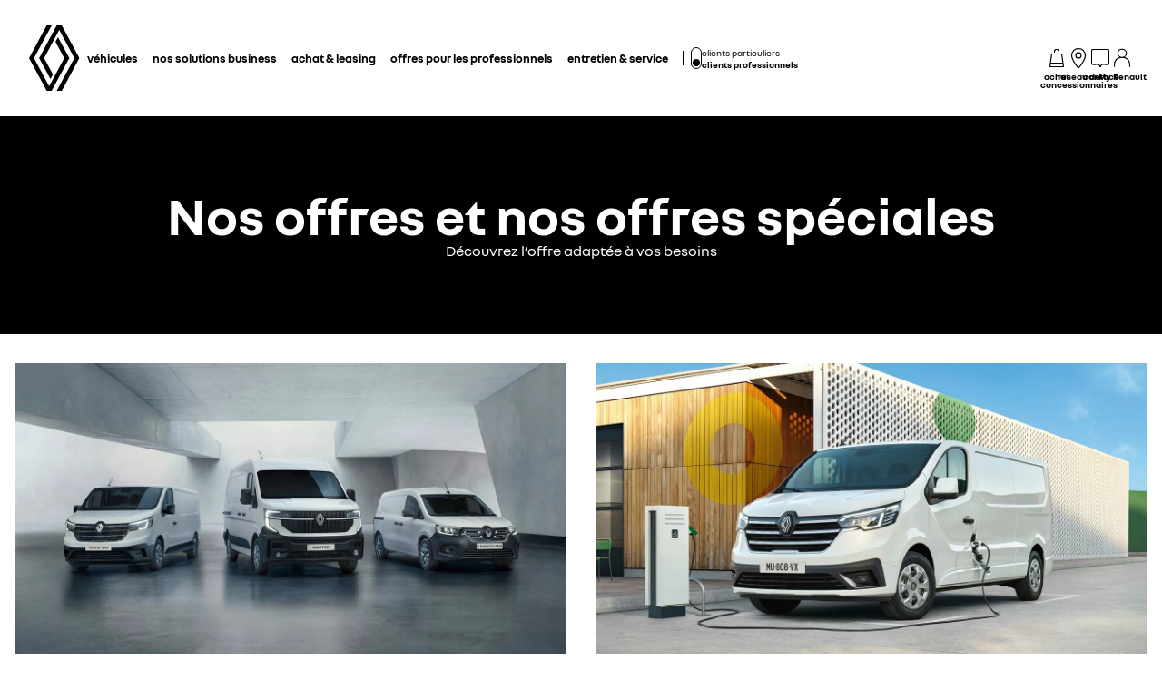

--- FILE ---
content_type: text/html; charset=utf-8
request_url: https://fr.business.renault.ch/offres-entreprises.html
body_size: 50363
content:
<!DOCTYPE html>
    <html lang="fr-CH" data-block-scroll="false">
      <head>
        <title data-react-helmet="true">Renault Suisse | Offre spéciale pour les clients professionnels</title>
        <meta data-react-helmet="true" name="charset" content="utf-8"/><meta data-react-helmet="true" name="viewport" content="width=device-width, initial-scale=1"/><meta data-react-helmet="true" name="theme-color" content="#ffffff"/><meta data-react-helmet="true" name="msapplication-TileColor" content="#ffffff"/><meta data-react-helmet="true" name="msapplication-TileImage" content="/renault/ms-icon-144x144.png"/><meta data-react-helmet="true" name="description" content="Offres spéciales de Renault pour nos clients des secteurs de l’horticulture, de la construction & du transport réfrigéré. "/><meta data-react-helmet="true" name="robots" content="index,follow"/>
        <link rel="preconnect" href="https://cdn.group.renault.com" />
        <link rel="preconnect" href="https://www.googletagmanager.com" />
        <link rel="preconnect" href="https://www.google-analytics.com" />
        <link data-react-helmet="true" rel="apple-touch-icon" sizes="57x57" href="/renault/apple-icon-57x57.png?ck=8"/><link data-react-helmet="true" rel="apple-touch-icon" sizes="60x60" href="/renault/apple-icon-60x60.png?ck=8"/><link data-react-helmet="true" rel="apple-touch-icon" sizes="72x72" href="/renault/apple-icon-72x72.png?ck=8"/><link data-react-helmet="true" rel="apple-touch-icon" sizes="76x76" href="/renault/apple-icon-76x76.png?ck=8"/><link data-react-helmet="true" rel="apple-touch-icon" sizes="114x114" href="/renault/apple-icon-114x114.png?ck=8"/><link data-react-helmet="true" rel="apple-touch-icon" sizes="120x120" href="/renault/apple-icon-120x120.png?ck=8"/><link data-react-helmet="true" rel="apple-touch-icon" sizes="144x144" href="/renault/apple-icon-144x144.png?ck=8"/><link data-react-helmet="true" rel="apple-touch-icon" sizes="152x152" href="/renault/apple-icon-152x152.png?ck=8"/><link data-react-helmet="true" rel="apple-touch-icon" sizes="180x180" href="/renault/apple-icon-180x180.png?ck=8"/><link data-react-helmet="true" rel="icon" type="image/png" sizes="192x192" href="/renault/android-icon-192x192.png?ck=8"/><link data-react-helmet="true" rel="icon" type="image/png" href="/renault/favicon-16x16.png?ck=8" sizes="16x16"/><link data-react-helmet="true" rel="icon" type="image/png" href="/renault/favicon-32x32.png?ck=8" sizes="32x32"/><link data-react-helmet="true" rel="icon" type="image/png" href="/renault/favicon-96x96.png?ck=8" sizes="96x96"/><link data-react-helmet="true" rel="canonical" href="https://fr.business.renault.ch/offres-entreprises.html"/><link data-react-helmet="true" rel="alternate" hreflang="fr-ch" href="https://fr.business.renault.ch/offres-entreprises.html"/>
        <link rel="preload" href="/vendor/supportDetect-2025-02-17.js"  as="script"  >
<link rel="preload" href="/client/NouvelR-KR-Regular-a88f9cb1a35914d2.woff2" type="font/woff2" as="font" crossorigin="anonymous" >
<link rel="preload" href="/client/NouvelR-Bold-AH-1c5ca002c4ab8beb.woff2" type="font/woff2" as="font" crossorigin="anonymous" >
<link rel="preload" href="/client/NouvelR-Regular-LGC-a16ae2e90e338984.woff2" type="font/woff2" as="font" crossorigin="anonymous" >
<link rel="preload" href="/client/NouvelR-Regular-AH-a6ef79cbe0c9af2e.woff2" type="font/woff2" as="font" crossorigin="anonymous" >
<link rel="preload" href="/client/NouvelR-Bold-LGC-945284fbabdd732c.woff2" type="font/woff2" as="font" crossorigin="anonymous" >
<link rel="preload" href="/client/NouvelR-KR-Bold-b96e04ab4c4e2e9a.woff2" type="font/woff2" as="font" crossorigin="anonymous" >
<link rel="preload" href="/client/r-main-ca68d5499ab9492f.js"  as="script"  >
<link rel="preload" href="/client/r-main-81648d48e2889026.js"  as="script"  >
<link rel="preload" href="/client/r-renault-header-v2-a80404a19bbc05d7.js"  as="script"  >
<link rel="preload" href="/client/r-vehicle-range-cards-8b52d0c154d8f918.js"  as="script"  >
<link rel="preload" href="/client/r-one-ui-layout-tooltip-c6ffae46dfb00f1e.js"  as="script"  >
<link rel="preload" href="/client/r-content-with-links-4c1c58be6db4200c.js"  as="script"  >
<link rel="preload" href="/client/r-page-title-1aa7063b821055cf.js"  as="script"  >
<link rel="preload" href="/client/r-feature-promo-with-copy-f2414ea63bf1eb36.js"  as="script"  >
<link rel="preload" href="/client/r-comp5v0-2c5166489364746c.js"  as="script"  >
<link rel="preload" href="/client/r-iframe-container-c263b0b6995aa793.js"  as="script"  >
<link rel="preload" href="/client/r-section-title-fd6b3216adcf6150.js"  as="script"  >
<link rel="preload" href="/client/r-feature-promo-ece45f4ee4408320.js"  as="script"  >
<link rel="preload" href="/client/r-comp27v0A-196698209a63ae9d.js"  as="script"  >
<link rel="preload" href="/client/r-cta-bar-2db39fc829f41e4f.js"  as="script"  >
<link rel="preload" href="/client/r-comp12v0-6bebeecb21bc272b.js"  as="script"  >
<link rel="preload" href="/client/r-legal-028a0e42d18d513c.js"  as="script"  >
<link rel="preload" href="/client/r-pre-footer-ae0b0179ff895686.js"  as="script"  >
<link rel="preload" href="/client/r-footer-44cace9a65ee1811.js"  as="script"  >
<link rel="preload" href="/client/r-renault-legalfooter-5e9c89d32e49beb9.js"  as="script"  >
<link rel="preload" href="/client/r-cookie-one-trust-10bb4df2a454d172.js"  as="script"  >
        
        <link href="/client/r-renault-745f67bcab85b423.css" media="screen, projection, print" rel="stylesheet" type="text/css" />
<link href="/client/r-renault-header-v2-845aeb7f8750069a.css" media="screen, projection, print" rel="stylesheet" type="text/css" />
<link href="/client/r-vehicle-range-cards-2bbeac3756e5e13d.css" media="screen, projection, print" rel="stylesheet" type="text/css" />
<link href="/client/r-one-ui-layout-tooltip-25e0108454711ada.css" media="screen, projection, print" rel="stylesheet" type="text/css" />
<link href="/client/r-content-with-links-47015bba23b824db.css" media="screen, projection, print" rel="stylesheet" type="text/css" />
<link href="/client/r-page-title-3c20f3d9670d7d01.css" media="screen, projection, print" rel="stylesheet" type="text/css" />
<link href="/client/r-feature-promo-with-copy-555d46c44b1f913d.css" media="screen, projection, print" rel="stylesheet" type="text/css" />
<link href="/client/r-comp5v0-f5cb3ba7a2415af3.css" media="screen, projection, print" rel="stylesheet" type="text/css" />
<link href="/client/r-iframe-container-3c7e779680aceeb2.css" media="screen, projection, print" rel="stylesheet" type="text/css" />
<link href="/client/r-section-title-76e8700fd1c0b76f.css" media="screen, projection, print" rel="stylesheet" type="text/css" />
<link href="/client/r-feature-promo-31580b067c92b1de.css" media="screen, projection, print" rel="stylesheet" type="text/css" />
<link href="/client/r-comp27v0A-ed21fddbfc9c9704.css" media="screen, projection, print" rel="stylesheet" type="text/css" />
<link href="/client/r-cta-bar-0199a1b74e6c73d1.css" media="screen, projection, print" rel="stylesheet" type="text/css" />
<link href="/client/r-comp12v0-9e8f244627f278b7.css" media="screen, projection, print" rel="stylesheet" type="text/css" />
<link href="/client/r-legal-735f5903d7cf836c.css" media="screen, projection, print" rel="stylesheet" type="text/css" />
<link href="/client/r-pre-footer-b1522b8e3f5e34b1.css" media="screen, projection, print" rel="stylesheet" type="text/css" />
<link href="/client/r-footer-fe3faf83d6ba689f.css" media="screen, projection, print" rel="stylesheet" type="text/css" />
<link href="/client/r-renault-legalfooter-25c3f7a6778cf293.css" media="screen, projection, print" rel="stylesheet" type="text/css" />
<link href="/client/r-cookie-one-trust-391d9b6e9fa8962e.css" media="screen, projection, print" rel="stylesheet" type="text/css" />
        
        
        <script data-react-helmet="true" type="application/ld+json">{"@context":"http://schema.org","@type":"BreadcrumbList","itemListElement":[{"@type":"ListItem","position":1,"item":{"@id":"https://fr.business.renault.ch/","name":"Renault Professional"}},{"@type":"ListItem","position":2,"item":{"@id":"https://fr.business.renault.ch/offres-entreprises.html","name":"Offres spéciales"}}]}</script><script data-react-helmet="true" type="application/ld+json">{"@context":"http://schema.org","@type":"Organization","@id":"https://fr.business.renault.ch#organization","url":"https://fr.business.renault.ch","name":"renault","sameAs":[]}</script>
        <link rel="manifest" href="/renault/manifest.json">
        
  <script type='text/javascript'>
      window.ccLayer = window.ccLayer || [];
      var dataLayer = window.dataLayer = window.dataLayer || [];
      var firstPush = {"languageCode":"fr","countryCode":"CH","brand":"renault","gtmServer":"OFFICIAL_GTM_SERVER","ccParameters":{"design":"","legal":"","position":"bottom","solution":"one"},"businessType":"new-car","mboxActivated":"no","pageType":"edito","pageName":"professionals|offers-business-clients"};
      dataLayer.push(firstPush);
      dataLayer.push({event: '55experience_pageChange'});
      
    </script>
        <style>
          :root {
            --model-color-id: unset ;
          }
        </style>
      </head>
      <body class="Product_renault">

        <div id='app'><div class="Main"><div class="MainContainer"><div class="Page" id="Page"><div class="ContentZone ContentZone__menu"><div class="MainHeaderV2__sentinel"></div><div class="MainHeaderV2"><nav class="MainHeaderV2__nav"><a title="Renault Professionals" class="MainHeaderV2__logoLink" data-track="click" data-track-button-text="logo-renault-header" data-track-destination="/" data-track-location-in-page="primary-nav" data-track-event="navigationClick" href="/" data-discover="true"><svg xmlns="http://www.w3.org/2000/svg" viewBox="0 0 66 86" class="MainHeaderV2__logo is-renault" title="Renault Professional: véhicules utilitaires et véhicules d’entreprise"><path d="m52.3 43-23 43H23L0 43 22.9 0h6.5L6.5 43l19.6 36.9L45.7 43 34.3 21.5l3.3-6.1zM42.5 0h-6.6L13.1 43l14.7 27.6 3.2-6.1L19.6 43 39.2 6l19.6 37-22.9 43h6.6l22.8-43z"></path></svg></a><div class="MainHeaderV2__menu"><div class="MainHeaderV2__close"><button class="MainHeaderV2__button is-close" type="button" title=""><svg xmlns="http://www.w3.org/2000/svg" viewBox="0 0 24 24" class="MainHeaderV2__buttonIcon"><path d="m12.85 12 9.075 9.075-.85.85L12 12.85l-9.075 9.075-.85-.85L11.15 12 2.075 2.925l.85-.85L12 11.15l9.075-9.075.85.85z"></path></svg><span class="MainHeaderV2__buttonLabel">fermer</span></button></div><div class="MainHeaderV2__wrapper"><div class="MainHeaderV2__primaryLinks"><ul class="MainHeaderV2__linkList"><li class="MainHeaderV2__linkItem"><button class="MainHeaderV2__link" type="button" title="" data-track="click" data-track-event="toggle" data-track-toggle-type="menu_main_entry" data-track-toggle-value="véhicules">véhicules<!-- --> <svg xmlns="http://www.w3.org/2000/svg" viewBox="0 0 24 24" class="MainHeaderV2__chevronIcon"><path fill-rule="evenodd" d="m5.85 1.95 12.6 9.45v1.2l-12.6 9.45-.9-1.2L16.75 12 4.95 3.15z" clip-rule="evenodd"></path></svg></button><div class="MainHeaderV2__megaDropDown"><div class="MainHeaderV2__megaDropDownHeader"><button type="button" class="MainHeaderV2__backCta"><svg xmlns="http://www.w3.org/2000/svg" viewBox="0 0 24 24" class="MainHeaderV2__backCtaIcon"><path fill-rule="evenodd" d="M19.05 3.15 7.25 12l11.8 8.85-.9 1.2-12.6-9.45v-1.2l12.6-9.45z" clip-rule="evenodd"></path></svg>retour</button><div class="MainHeaderV2__close2"><button class="MainHeaderV2__button is-close" type="button" title=""><svg xmlns="http://www.w3.org/2000/svg" viewBox="0 0 24 24" class="MainHeaderV2__buttonIcon"><path d="m12.85 12 9.075 9.075-.85.85L12 12.85l-9.075 9.075-.85-.85L11.15 12 2.075 2.925l.85-.85L12 11.15l9.075-9.075.85.85z"></path></svg><span class="MainHeaderV2__buttonLabel">fermer</span></button></div><button class="MainHeaderV2__closeMegaDropDown" type="button" title=""><svg xmlns="http://www.w3.org/2000/svg" viewBox="0 0 24 24" class="MainHeaderV2__buttonIcon"><path d="m12.85 12 9.075 9.075-.85.85L12 12.85l-9.075 9.075-.85-.85L11.15 12 2.075 2.925l.85-.85L12 11.15l9.075-9.075.85.85z"></path></svg><span class="MainHeaderV2__closeLabel">fermer</span></button></div><div class="MainHeaderV2__megaDropDownContent"><div class="EditorialContentZone"><div class="VehicleRangeCards"><div class="VehicleRangeCards__sidebar"><div class="VehicleRangeCards__filters is-sticky"><div class="Accordion is-medium" role="presentation"><button class="Accordion__trigger" type="button" aria-expanded="false"><div class="VehicleRangeCards__filtersTitle">Filtrer les modèles</div></button><div class="Accordion__content is-hidden" role="region" inert=""><div class="Accordion__wrapper"><div class="RangeFiltersContent"><div class="RangeFiltersContent__category"><span class="RangeFiltersContent__label">Kategorie</span><span class="Tooltip__trigger" role="button" tabindex="0"><svg xmlns="http://www.w3.org/2000/svg" viewBox="0 0 24 24" style="--InfoIcon-size-default:14px;--InfoIcon-size-medium:14px;--InfoIcon-size-large:14px" class="InfoIcon"><path fill-rule="evenodd" d="M12 2.65a9.35 9.35 0 1 0 9.304 8.414.65.65 0 1 1 1.294-.128q.051.525.052 1.064c0 5.882-4.768 10.65-10.65 10.65S1.35 17.882 1.35 12 6.118 1.35 12 1.35c.918 0 1.81.116 2.662.336a.65.65 0 1 1-.324 1.259A9.4 9.4 0 0 0 12 2.65" clip-rule="evenodd"></path><path d="M12.8 7.3a.8.8 0 1 1-1.6 0 .8.8 0 0 1 1.6 0"></path><path fill-rule="evenodd" d="M12 9.25a.75.75 0 0 1 .75.75v7a.75.75 0 0 1-1.5 0v-7a.75.75 0 0 1 .75-.75" clip-rule="evenodd"></path></svg></span></div><div class="RadioGroupButton" role="radiogroup"><div class="RadioGroupButton__item"><div class="RadioGroupButton__tick"><div class="Indicator is-tick"><div class="Indicator__status"></div></div></div><div class="RadioGroupButton__button"><input type="radio" class="RadioGroupButton__input" id="category-radio-vans" tabindex="0" name="category-radio" checked="" value="vans"/><label for="category-radio-vans" class="RadioGroupButton__label"><span class="RadioGroupButton__textContainer">véhicules utilitaires</span></label></div></div><div class="RadioGroupButton__item"><div class="RadioGroupButton__button"><input type="radio" class="RadioGroupButton__input" id="category-radio-personal-cars" tabindex="0" name="category-radio" value="personal-cars"/><label for="category-radio-personal-cars" class="RadioGroupButton__label"><span class="RadioGroupButton__textContainer">véhicules particuliers</span></label></div></div></div><div class="RangeFiltersContent__energy"><span class="RangeFiltersContent__label">Motorisation</span><span class="Tooltip__trigger" role="button" tabindex="0"><svg xmlns="http://www.w3.org/2000/svg" viewBox="0 0 24 24" style="--InfoIcon-size-default:14px;--InfoIcon-size-medium:14px;--InfoIcon-size-large:14px" class="InfoIcon"><path fill-rule="evenodd" d="M12 2.65a9.35 9.35 0 1 0 9.304 8.414.65.65 0 1 1 1.294-.128q.051.525.052 1.064c0 5.882-4.768 10.65-10.65 10.65S1.35 17.882 1.35 12 6.118 1.35 12 1.35c.918 0 1.81.116 2.662.336a.65.65 0 1 1-.324 1.259A9.4 9.4 0 0 0 12 2.65" clip-rule="evenodd"></path><path d="M12.8 7.3a.8.8 0 1 1-1.6 0 .8.8 0 0 1 1.6 0"></path><path fill-rule="evenodd" d="M12 9.25a.75.75 0 0 1 .75.75v7a.75.75 0 0 1-1.5 0v-7a.75.75 0 0 1 .75-.75" clip-rule="evenodd"></path></svg></span></div><div class="RadioGroupButton" role="radiogroup"><button class="RangeFiltersContent__energyButton" type="button" title=""><div class="RadioGroupButton__item"><div class="RadioGroupButton__button"><input type="radio" class="RadioGroupButton__input" id="energy-radio-gasoline" tabindex="0" name="energy-radio" value="gasoline"/><label for="energy-radio-gasoline" class="RadioGroupButton__label"><span class="RadioGroupButton__textContainer">essence</span></label></div></div></button><button class="RangeFiltersContent__energyButton" type="button" title=""><div class="RadioGroupButton__item"><div class="RadioGroupButton__button"><input type="radio" class="RadioGroupButton__input" id="energy-radio-diesel" tabindex="0" name="energy-radio" value="diesel"/><label for="energy-radio-diesel" class="RadioGroupButton__label"><span class="RadioGroupButton__textContainer">diesel</span></label></div></div></button><button class="RangeFiltersContent__energyButton" type="button" title=""><div class="RadioGroupButton__item"><div class="RadioGroupButton__button"><input type="radio" class="RadioGroupButton__input" id="energy-radio-electric" tabindex="0" name="energy-radio" value="electric"/><label for="energy-radio-electric" class="RadioGroupButton__label"><span class="RadioGroupButton__textContainer">electric</span></label></div></div></button></div></div></div></div></div></div><div class="VehicleRangeCards__shortcuts"><a href="https://fr.renault.ch/model-comparator.html?rangeId=vans?rangeId=vans" title="" class="VehicleRangeCards__shortcutLink" rel="noopener" data-track-event="navigationClick" data-track-button-text="comparer les modèles" data-track="click" data-track-destination="https://fr.renault.ch/model-comparator.html?rangeId=vans" data-track-location-in-page="vehicle_range_quick_actions"><svg xmlns="http://www.w3.org/2000/svg" viewBox="0 0 24 24" class="VehicleRangeCards__iconSvg"><path d="M22.94 13.525c-.065-.53-.11-1.07-.335-1.65a3.2 3.2 0 0 0-.455-.81c-.19-.24-.41-.47-.715-.66-.575-.34-1.135-.435-1.64-.54-.255-.05-.5-.095-.71-.15a5 5 0 0 1-.635-.225c-.88-.37-1.74-.89-2.65-1.38a10 10 0 0 0-.725-.36 5 5 0 0 0-.815-.27 12 12 0 0 0-1.57-.295 11 11 0 0 0-1.6-.09l-1.53.035-3.05.095-1.525.055-.765.03c-.27.015-.48.015-.81.045l.075.59c.315.17.625.36.935.545 1.945-.08 3.905-.14 5.855-.19.485-.005.985-.03 1.425-.01.46.02.925.08 1.385.155.45.075.93.185 1.32.32.375.14.81.385 1.23.615.855.47 1.71.98 2.705 1.35.535.205 1.06.26 1.505.365.445.095.87.225 1.095.415.275.235.49.56.61.935.065.19.105.4.14.62.03.215.07.49.08.675.015.2 0 .39-.04.495-.015.04 0 .01-.005.02h-.805a2.595 2.595 0 0 0-2.59-2.515 2.593 2.593 0 0 0-2.59 2.505H7.91a2.597 2.597 0 0 0-2.59-2.505c-1.25 0-2.3.89-2.545 2.07l-.045-.01-.25-.05a.6.6 0 0 1-.135-.065.6.6 0 0 1-.2-.195.3.3 0 0 1-.03-.1v-2.44L3.99 9.085 2.81 8.57.915 10.45v2.86c0 .05.005.155.015.23.025.165.075.335.15.485.155.305.395.525.645.68.13.075.255.14.42.19.12.035.145.035.2.045l.15.03.34.07a2.6 2.6 0 0 0 2.49 1.895A2.6 2.6 0 0 0 7.67 15.44h8.325a2.59 2.59 0 0 0 2.345 1.495c1.04 0 1.93-.62 2.35-1.5h1.04c.045 0 .12 0 .18-.01.25-.02.49-.135.665-.32.175-.175.29-.445.33-.605.095-.36.085-.67.06-.965zm-17.63 2.2c-.77 0-1.4-.63-1.4-1.4s.63-1.4 1.4-1.4 1.4.63 1.4 1.4-.63 1.4-1.4 1.4m13.01 0c-.77 0-1.4-.63-1.4-1.4s.63-1.4 1.4-1.4 1.4.63 1.4 1.4-.63 1.4-1.4 1.4"></path></svg>comparer les modèles</a><a title="" class="VehicleRangeCards__shortcutLink" data-track-event="navigationClick" data-track-button-text="voir les véhicules utilitaires neufs en stock" data-track="click" data-track-destination="/vehicules-en-stock-pro.html" data-track-location-in-page="vehicle_range_quick_actions" href="/vehicules-en-stock-pro.html" data-discover="true"><svg xmlns="http://www.w3.org/2000/svg" viewBox="0 0 24 24" class="VehicleRangeCards__iconSvg"><path d="M23.34 10.1q.133-.286.16-.6a5.6 5.6 0 0 0-.075-.95 1 1 0 0 0-.015-.073.4.4 0 0 1-.015-.092 3.3 3.3 0 0 0-.45-1.15 2 2 0 0 0-.5-.5 2.5 2.5 0 0 0-.565-.305 6 6 0 0 0-1.075-.305 7 7 0 0 1-.895-.215 4.6 4.6 0 0 1-.795-.41 8 8 0 0 1-.386-.257 9 9 0 0 0-.47-.313 6.4 6.4 0 0 0-1-.5 10.5 10.5 0 0 0-2.08-.5 10.8 10.8 0 0 0-2.14-.145c-.694.035-1.37.09-2.05.15l-1 .095-.5.05-.095.01c-.138.015-.26.027-.464.06l.115.58c.193.122.375.268.559.415l.106.085c.64-.07 1.295-.13 1.93-.18l.221-.018a22 22 0 0 1 1.664-.092q.93.03 1.845.2c.597.1 1.18.268 1.74.5q.4.173.76.42l.192.13c.205.138.427.289.658.425q.473.29 1 .46c.256.072.476.116.682.158q.161.032.318.067c.6.14 1.13.315 1.28.64.139.25.232.522.275.805l.013.074c.023.12.047.25.047.361q.027.15 0 .3a.3.3 0 0 1-.055.145c-.01.025-.01.025-.065.025a3 3 0 0 1-.38 0h-1.5c.36.294.575.73.59 1.195h1.235c.239 0 .473-.064.68-.185a1.27 1.27 0 0 0 .5-.56M6.605 7.37h1.2a1 1 0 0 1 .025-.06 1 1 0 0 1 .095-.185 4 4 0 0 1 .31-.425 9 9 0 0 1 .78-.815c-.247-.234-.508-.444-.77-.655l-.155-.125A9 9 0 0 0 7.26 6a5 5 0 0 0-.385.54c-.16.249-.253.535-.27.83m14.45 7.61a1.7 1.7 0 0 0 .165-.6 3.8 3.8 0 0 0-.105-1l-.03-.16a3.3 3.3 0 0 0-.45-1.145 2 2 0 0 0-.5-.5 3.2 3.2 0 0 0-.555-.305 5.5 5.5 0 0 0-1.08-.315 5.6 5.6 0 0 1-1.72-.62c-.191-.09-.367-.2-.57-.325q-.133-.083-.285-.175a8 8 0 0 0-1-.5 9.6 9.6 0 0 0-2.08-.565 11.7 11.7 0 0 0-2.135-.135c-.695.035-1.37.09-2.045.15l-1 .095-.5.05-.086.01c-.142.014-.26.027-.47.06l.076.61c.2.129.395.285.59.44l.075.06c.64-.07 1.29-.13 1.925-.18l.221-.018a22 22 0 0 1 1.664-.092 9.3 9.3 0 0 1 3.565.735q.405.181.78.42c.27.175.58.365.885.525a7 7 0 0 0 1 .42q.492.154 1 .25c.595.13 1.125.335 1.28.655.14.25.231.526.27.81l.013.074c.023.12.047.25.047.361q.023.15 0 .3a.3.3 0 0 1-.055.145l-.004.006a.03.03 0 0 1-.01.013c-.007.006-.018.006-.051.006a3 3 0 0 1-.38 0H19l-.95-.01c.36.294.575.73.59 1.195h1.235a1.4 1.4 0 0 0 .68-.185 1.26 1.26 0 0 0 .5-.56M4.34 12.235h1.23v-.06q.04-.098.1-.185.139-.222.305-.425.368-.434.785-.82a16 16 0 0 0-.798-.672l-.127-.103a9 9 0 0 0-.835.895 4.6 4.6 0 0 0-.385.54 1.7 1.7 0 0 0-.275.83"></path><path fill-rule="evenodd" d="M18.89 19.425a7 7 0 0 0-.2-1.265 3.9 3.9 0 0 0-.53-1.28 2 2 0 0 0-.615-.565 4 4 0 0 0-.655-.29 12 12 0 0 0-1.205-.29 3 3 0 0 1-.5-.125 3.3 3.3 0 0 1-.455-.21 10 10 0 0 1-.602-.375 22 22 0 0 0-.363-.235A9.47 9.47 0 0 0 9 13.465a22 22 0 0 0-2.42.125l-1.18.105-.59.06-.3.03-.34.045.115.58q.174.113.344.228c.137.092.273.184.416.272.745-.075 1.5-.145 2.24-.2.375-.03.75-.055 1.11-.07h.5c.17 0 .365 0 .545.03A7.7 7.7 0 0 1 13.435 16q.51.335 1.065.595.308.14.635.23l.58.125c.71.14 1.415.33 1.555.71.275.603.431 1.253.46 1.915q.012.115 0 .23h-.37a2.115 2.115 0 0 0-4.08-.1H7.44a2.115 2.115 0 0 0-4-.15h-.225a.5.5 0 0 1 0-.135V17.6a6 6 0 0 1 .01-.6 1 1 0 0 1 0-.115v-.055q.061-.113.14-.215.42-.526.9-1c-.365-.2-.75-.38-1.135-.56a7 7 0 0 0-.88 1.12 1.6 1.6 0 0 0-.185.5 2.5 2.5 0 0 0-.06.4q-.036.36-.035.72V19.5a1.5 1.5 0 0 0 .135.545c.092.201.237.374.42.5.181.118.389.19.605.21l.195.04a2.115 2.115 0 0 0 4.09.14h5.83a2.115 2.115 0 0 0 4.03.085h.225q.197.012.395 0c.395-.063.73-.329.88-.7.115-.283.155-.592.115-.895M5.415 21.22a.915.915 0 1 1 0-1.83.915.915 0 0 1 0 1.83m9.014-.565a.915.915 0 1 0 1.691-.7.915.915 0 0 0-1.69.7z" clip-rule="evenodd"></path></svg>voir les véhicules utilitaires neufs en stock</a><a href="https://fr-ch.renew.auto/" title="" class="VehicleRangeCards__shortcutLink" rel="noopener" data-track-event="navigationClick" data-track-button-text="afficher les véhicules d’occassion" data-track="click" data-track-destination="https://fr-ch.renew.auto/" data-track-location-in-page="vehicle_range_quick_actions"><svg xmlns="http://www.w3.org/2000/svg" viewBox="0 0 24 24" class="VehicleRangeCards__iconSvg"><path d="M17.8 16.918a1.11 1.11 0 1 0-.85-2.05 1.11 1.11 0 0 0 .85 2.05M7.44 15.893a1.11 1.11 0 1 1-2.22 0 1.11 1.11 0 0 1 2.22 0"></path><path fill-rule="evenodd" d="M18.855 11.843h2l-.035 1.175-1.135.465c.629.501.997 1.26 1 2.065v5.41a1 1 0 0 1-1 1h-2.46a.86.86 0 0 1-.86-.86v-1.105h-9.05v1.09a.865.865 0 0 1-.865.855H4a1 1 0 0 1-1-1v-5.385a2.64 2.64 0 0 1 1.09-2.14l-.955-.39v-1.18H4.96l.435-1.145a2.685 2.685 0 0 1 2.5-1.725h8.11a2.655 2.655 0 0 1 2.56 1.905zm-10.96-1.675a1.5 1.5 0 0 0-1.375.95l-.675 1.78H17.92l-.5-1.68a1.46 1.46 0 0 0-1.41-1.05zm11.625 10.59h-1.955v-1.965H6.15v1.965H4.2v-5.21c0-.801.65-1.45 1.45-1.45h12.41c.8 0 1.45.649 1.45 1.45z" clip-rule="evenodd"></path><path fill-rule="evenodd" d="m12.02 2.045 9.326 6.192-.692.98L12 3.5 3.833 9.227l-.666-.999z" clip-rule="evenodd"></path></svg>afficher les véhicules d’occassion</a><a title="" class="VehicleRangeCards__shortcutLink" data-track-event="navigationClick" data-track-button-text="voir les futurs utilitaires électriques" data-track="click" data-track-destination="/vehicules-electriques/fourgons-electriques-du-futur.html" data-track-location-in-page="vehicle_range_quick_actions" href="/vehicules-electriques/fourgons-electriques-du-futur.html" data-discover="true"><svg xmlns="http://www.w3.org/2000/svg" viewBox="0 0 24 24" class="VehicleRangeCards__iconSvg"><path d="M23.08 17.105c-.055-.45-.095-.91-.285-1.42a2.9 2.9 0 0 0-.395-.705 2.4 2.4 0 0 0-.625-.58c-.51-.3-.985-.375-1.415-.47-.215-.04-.42-.08-.595-.125a4 4 0 0 1-.525-.185c-.735-.305-1.455-.745-2.23-1.16a8 8 0 0 0-.615-.305 5 5 0 0 0-.36-.14l-.335-.095c-.445-.115-.89-.195-1.34-.25a7.7 7.7 0 0 0-1.355-.07l-1.3.04-5.2.17.075.59.835.565 4.89-.155c.4-.005.835-.045 1.2-.025.38.02.775.065 1.16.13.375.065.78.155 1.1.265.305.115.67.32 1.025.51.72.395 1.445.825 2.295 1.145.465.18.915.225 1.28.31.375.075.72.19.885.33.215.185.39.44.485.745.05.155.085.325.115.51.025.18.06.415.065.56.005.08 0 .155 0 .225l-.015.11h-.53A2.28 2.28 0 0 0 19.1 15.5a2.28 2.28 0 0 0-2.27 2.115h-6.44A2.284 2.284 0 0 0 8.12 15.5c-1.07 0-1.965.74-2.21 1.735l-.16-.03s-.095-.04-.135-.075q-.075-.06-.09-.105c-.01-.015-.01-.03-.015-.045v-2.01l1.555-1.545-1.13-.57L4.31 14.47v.05a2.6 2.6 0 0 1-1.2-.65c-.66-.635-.99-1.64-.99-2.995 0-3.815 3.06-4.095 3.165-4.105l2.95-.08a2.51 2.51 0 0 0 2.47 2.09h2.54V7.775h1.93v-1.2h-1.93V5.77h1.93v-1.2h-1.93V3.565h-2.54c-1.18 0-2.17.825-2.435 1.925l-3.04.085c-.045 0-4.31.345-4.31 5.305 0 1.695.46 2.99 1.36 3.86.695.67 1.495.915 2.035 1.005v1.235c.005.06.005.12.015.185.02.125.055.25.11.365.105.235.27.415.445.55.185.135.34.23.625.3l.445.09c.29.93 1.15 1.61 2.175 1.61.89 0 1.655-.515 2.035-1.26h6.915a2.29 2.29 0 0 0 2.035 1.26c.89 0 1.66-.52 2.035-1.27h.74c.065 0 .205 0 .295-.015.425-.055.75-.41.855-.82.095-.36.075-.605.06-.865zM9.375 6.07c0-.725.59-1.31 1.31-1.31h1.34v2.815h-1.34c-.725 0-1.31-.59-1.31-1.31zm-1.27 12.8c-.6 0-1.09-.49-1.09-1.09s.49-1.09 1.09-1.09 1.09.49 1.09 1.09-.49 1.09-1.09 1.09m10.98 0c-.6 0-1.09-.49-1.09-1.09s.49-1.09 1.09-1.09 1.09.49 1.09 1.09-.49 1.09-1.09 1.09"></path></svg>voir les futurs utilitaires électriques</a></div></div><div class="VehicleRangeCards__cards"><div class="VehicleModelCard is-pro"><div class="VehicleModelCard__close"><button class="" type="button" title=""><svg xmlns="http://www.w3.org/2000/svg" viewBox="0 0 24 24" class="VehicleModelCard__closeIcon"><path d="m12.85 12 9.075 9.075-.85.85L12 12.85l-9.075 9.075-.85-.85L11.15 12 2.075 2.925l.85-.85L12 11.15l9.075-9.075.85.85z"></path></svg><div class="VehicleModelCard__closeLabel">fermer</div></button></div><div class="VehicleModelCard__modelName_price">KANGOO VAN<div class="ModelStartingPrice"><div class="ModelStartingPrice__price"><span class="ModelStartingPrice__priceWrapper"><span class="NormalizedPrice is-small">prix à partir de <!-- -->25 900 CHF<span class="ModelStartingPrice__SvgIconInfo"></span></span></span></div><div class="EnvironmentalData is-horizontal"></div><p class="ModelStartingPrice__mentions">* Prix catalogue excl. avantage client</p></div></div><figure class="VehicleModelCard__image"><picture class="PictureElement Image" style="--image-default-aspect-ratio:4/3;--image-medium-aspect-ratio:4/3;--image-large-aspect-ratio:4/3;--image-default-width:100%;--image-medium-width:100%;--image-large-width:100%;--image-default-height:auto;--image-medium-height:auto;--image-large-height:auto;--image-object-fit:contain"><source srcSet="/agg/vn/unique/ONE_DACIA_PP_XLARGE_DENSITY2/r_brandSite_carPicker_1.png?uri=https%3A%2F%2Fch.co.rplug.renault.com%2Fproduct%2Fmodel%2FKF1%2Fkangoo-van%2Fc%2FA-OQNG" media="(min-width: 641px)"/><source srcSet="/agg/vn/unique/ONE_DACIA_PP_LARGE_DENSITY1/r_brandSite_carPicker_1.png?uri=https%3A%2F%2Fch.co.rplug.renault.com%2Fproduct%2Fmodel%2FKF1%2Fkangoo-van%2Fc%2FA-OQNG, /agg/vn/unique/ONE_DACIA_PP_LARGE_DENSITY2/r_brandSite_carPicker_1.png?uri=https%3A%2F%2Fch.co.rplug.renault.com%2Fproduct%2Fmodel%2FKF1%2Fkangoo-van%2Fc%2FA-OQNG 2x"/><img src="/agg/vn/unique/ONE_DACIA_PP_LARGE_DENSITY1/r_brandSite_carPicker_1.png?uri=https%3A%2F%2Fch.co.rplug.renault.com%2Fproduct%2Fmodel%2FKF1%2Fkangoo-van%2Fc%2FA-OQNG" alt="KANGOO VAN" class="PictureElement__imgDefault" loading="lazy"/><noscript><img src="/agg/vn/unique/ONE_DACIA_PP_LARGE_DENSITY1/r_brandSite_carPicker_1.png?uri=https%3A%2F%2Fch.co.rplug.renault.com%2Fproduct%2Fmodel%2FKF1%2Fkangoo-van%2Fc%2FA-OQNG" alt="KANGOO VAN" /></noscript></picture></figure><div class="VehicleModelCard__tagsList"><a href="#" title="" class="VehicleModelCard__energyLink">essence</a><a href="#" title="" class="VehicleModelCard__energyLink">diesel</a></div><div class="VehicleModelCard__ctas"><div class="VehicleModelCard__specs"></div><a title="" class="VehicleModelCard__ctaPrimaryCustom" data-track-event="navigationClick" data-track-button-text="découvrir" data-track="click" data-track-destination="/vehicules-utilitaires/kangoo-van.html" data-track-location-in-page="vehicle_range_models" href="/vehicules-utilitaires/kangoo-van.html" data-discover="true">découvrir</a><div class="VehicleModelCard__ctasContainer"><a title="" class="VehicleModelCard__cta" data-track-event="navigationClick" data-track-button-text="configurez" data-track="click" data-track-destination="/vehicules-utilitaires/kangoo-van-ph1/configurateur.html" data-track-location-in-page="vehicle_range_models" href="/vehicules-utilitaires/kangoo-van-ph1/configurateur.html" data-discover="true">configurez</a><a title="" class="VehicleModelCard__cta" data-track-event="navigationClick" data-track-button-text="voir les stocks disponibles" data-track="click" data-track-destination="/vehicules-en-stock-pro.html?model.adminId=kangoo-van-ffk-ph1&amp;model.code=KF1" data-track-location-in-page="vehicle_range_models" href="/vehicules-en-stock-pro.html?model.adminId=kangoo-van-ffk-ph1&amp;model.code=KF1" data-discover="true">voir les stocks disponibles</a></div></div></div><div class="VehicleModelCard is-pro"><div class="VehicleModelCard__close"><button class="" type="button" title=""><svg xmlns="http://www.w3.org/2000/svg" viewBox="0 0 24 24" class="VehicleModelCard__closeIcon"><path d="m12.85 12 9.075 9.075-.85.85L12 12.85l-9.075 9.075-.85-.85L11.15 12 2.075 2.925l.85-.85L12 11.15l9.075-9.075.85.85z"></path></svg><div class="VehicleModelCard__closeLabel">fermer</div></button></div><div class="VehicleModelCard__modelName_price">KANGOO VAN<div class="ModelStartingPrice"><div class="ModelStartingPrice__price"><span class="ModelStartingPrice__priceWrapper"><span class="NormalizedPrice is-small">prix à partir de <!-- -->24 453 CHF<span class="ModelStartingPrice__SvgIconInfo"></span></span></span></div><div class="EnvironmentalData is-horizontal"></div><p class="ModelStartingPrice__mentions">* Prix catalogue excl. avantage client</p></div></div><figure class="VehicleModelCard__image"><picture class="PictureElement Image" style="--image-default-aspect-ratio:4/3;--image-medium-aspect-ratio:4/3;--image-large-aspect-ratio:4/3;--image-default-width:100%;--image-medium-width:100%;--image-large-width:100%;--image-default-height:auto;--image-medium-height:auto;--image-large-height:auto;--image-object-fit:contain"><source srcSet="/agg/vn/unique/ONE_DACIA_PP_XLARGE_DENSITY2/r_brandSite_carPicker_1.png?uri=https%3A%2F%2Fch.co.rplug.renault.com%2Fproduct%2Fmodel%2FKV1%2Fneuer-kangoo-van-e-tech-electric%2Fc%2FA" media="(min-width: 641px)"/><source srcSet="/agg/vn/unique/ONE_DACIA_PP_LARGE_DENSITY1/r_brandSite_carPicker_1.png?uri=https%3A%2F%2Fch.co.rplug.renault.com%2Fproduct%2Fmodel%2FKV1%2Fneuer-kangoo-van-e-tech-electric%2Fc%2FA, /agg/vn/unique/ONE_DACIA_PP_LARGE_DENSITY2/r_brandSite_carPicker_1.png?uri=https%3A%2F%2Fch.co.rplug.renault.com%2Fproduct%2Fmodel%2FKV1%2Fneuer-kangoo-van-e-tech-electric%2Fc%2FA 2x"/><img src="/agg/vn/unique/ONE_DACIA_PP_LARGE_DENSITY1/r_brandSite_carPicker_1.png?uri=https%3A%2F%2Fch.co.rplug.renault.com%2Fproduct%2Fmodel%2FKV1%2Fneuer-kangoo-van-e-tech-electric%2Fc%2FA" alt="KANGOO VAN" class="PictureElement__imgDefault" loading="lazy"/><noscript><img src="/agg/vn/unique/ONE_DACIA_PP_LARGE_DENSITY1/r_brandSite_carPicker_1.png?uri=https%3A%2F%2Fch.co.rplug.renault.com%2Fproduct%2Fmodel%2FKV1%2Fneuer-kangoo-van-e-tech-electric%2Fc%2FA" alt="KANGOO VAN" /></noscript></picture></figure><div class="VehicleModelCard__tagsList"><span class="EnergyBadgeList__text is-ev">electric</span></div><div class="VehicleModelCard__ctas"><div class="VehicleModelCard__specs"></div><a title="" class="VehicleModelCard__ctaPrimaryCustom" data-track-event="navigationClick" data-track-button-text="découvrir" data-track="click" data-track-destination="/vehicules-utilitaires/kangoo-van.html" data-track-location-in-page="vehicle_range_models" href="/vehicules-utilitaires/kangoo-van.html" data-discover="true">découvrir</a><div class="VehicleModelCard__ctasContainer"><a title="" class="VehicleModelCard__cta" data-track-event="navigationClick" data-track-button-text="configurez" data-track="click" data-track-destination="/vehicules-electriques/kangoo-van-e-tech-electric/configurateur.html" data-track-location-in-page="vehicle_range_models" href="/vehicules-electriques/kangoo-van-e-tech-electric/configurateur.html" data-discover="true">configurez</a><a title="" class="VehicleModelCard__cta" data-track-event="navigationClick" data-track-button-text="voir les stocks disponibles" data-track="click" data-track-destination="/vehicules-en-stock-pro.html?model.adminId=kangoo-etech-electric-ffk-ph1&amp;model.code=KV1" data-track-location-in-page="vehicle_range_models" href="/vehicules-en-stock-pro.html?model.adminId=kangoo-etech-electric-ffk-ph1&amp;model.code=KV1" data-discover="true">voir les stocks disponibles</a></div></div></div><div class="VehicleModelCard is-pro"><div class="VehicleModelCard__close"><button class="" type="button" title=""><svg xmlns="http://www.w3.org/2000/svg" viewBox="0 0 24 24" class="VehicleModelCard__closeIcon"><path d="m12.85 12 9.075 9.075-.85.85L12 12.85l-9.075 9.075-.85-.85L11.15 12 2.075 2.925l.85-.85L12 11.15l9.075-9.075.85.85z"></path></svg><div class="VehicleModelCard__closeLabel">fermer</div></button></div><div class="VehicleModelCard__modelName_price">TRAFIC VAN<div class="ModelStartingPrice"><div class="ModelStartingPrice__price"><span class="ModelStartingPrice__priceWrapper"><span class="NormalizedPrice is-small">prix à partir de <!-- -->33 800 CHF<span class="ModelStartingPrice__SvgIconInfo"></span></span></span></div><div class="EnvironmentalData is-horizontal"></div><p class="ModelStartingPrice__mentions">* Katalogpreis, exkl. Kundenvorteil</p></div></div><figure class="VehicleModelCard__image"><picture class="PictureElement Image" style="--image-default-aspect-ratio:4/3;--image-medium-aspect-ratio:4/3;--image-large-aspect-ratio:4/3;--image-default-width:100%;--image-medium-width:100%;--image-large-width:100%;--image-default-height:auto;--image-medium-height:auto;--image-large-height:auto;--image-object-fit:contain"><source srcSet="/agg/vn/unique/ONE_DACIA_PP_XLARGE_DENSITY2/r_brandSite_carPicker_1.png?uri=https%3A%2F%2Fcdn.group.renault.com%2Fpackshots%2Frenault-trafic-van-j82-ph2-my25" media="(min-width: 641px)"/><source srcSet="/agg/vn/unique/ONE_DACIA_PP_LARGE_DENSITY1/r_brandSite_carPicker_1.png?uri=https%3A%2F%2Fcdn.group.renault.com%2Fpackshots%2Frenault-trafic-van-j82-ph2-my25, /agg/vn/unique/ONE_DACIA_PP_LARGE_DENSITY2/r_brandSite_carPicker_1.png?uri=https%3A%2F%2Fcdn.group.renault.com%2Fpackshots%2Frenault-trafic-van-j82-ph2-my25 2x"/><img src="/agg/vn/unique/ONE_DACIA_PP_LARGE_DENSITY1/r_brandSite_carPicker_1.png?uri=https%3A%2F%2Fcdn.group.renault.com%2Fpackshots%2Frenault-trafic-van-j82-ph2-my25" alt="TRAFIC VAN" class="PictureElement__imgDefault" loading="lazy"/><noscript><img src="/agg/vn/unique/ONE_DACIA_PP_LARGE_DENSITY1/r_brandSite_carPicker_1.png?uri=https%3A%2F%2Fcdn.group.renault.com%2Fpackshots%2Frenault-trafic-van-j82-ph2-my25" alt="TRAFIC VAN" /></noscript></picture></figure><div class="VehicleModelCard__tagsList"><span class="EnergyBadgeList__text">diesel</span></div><div class="VehicleModelCard__ctas"><div class="VehicleModelCard__specs"></div><a title="" class="VehicleModelCard__ctaPrimaryCustom" data-track-event="navigationClick" data-track-button-text="découvrir" data-track="click" data-track-destination="/vehicules-utilitaires/trafic-van.html" data-track-location-in-page="vehicle_range_models" href="/vehicules-utilitaires/trafic-van.html" data-discover="true">découvrir</a><div class="VehicleModelCard__ctasContainer"><a title="" class="VehicleModelCard__cta" data-track-event="navigationClick" data-track-button-text="configurez" data-track="click" data-track-destination="/vehicules-utilitaires/trafic-van/configurator.html" data-track-location-in-page="vehicle_range_models" href="/vehicules-utilitaires/trafic-van/configurator.html" data-discover="true">configurez</a><a title="" class="VehicleModelCard__cta" data-track-event="navigationClick" data-track-button-text="voir les stocks disponibles" data-track="click" data-track-destination="/vehicules-en-stock-pro.html?model.adminId=trafic-f82-ph2&amp;model.code=TRU" data-track-location-in-page="vehicle_range_models" href="/vehicules-en-stock-pro.html?model.adminId=trafic-f82-ph2&amp;model.code=TRU" data-discover="true">voir les stocks disponibles</a></div></div></div><div class="VehicleModelCard is-pro"><div class="VehicleModelCard__close"><button class="" type="button" title=""><svg xmlns="http://www.w3.org/2000/svg" viewBox="0 0 24 24" class="VehicleModelCard__closeIcon"><path d="m12.85 12 9.075 9.075-.85.85L12 12.85l-9.075 9.075-.85-.85L11.15 12 2.075 2.925l.85-.85L12 11.15l9.075-9.075.85.85z"></path></svg><div class="VehicleModelCard__closeLabel">fermer</div></button></div><div class="VehicleModelCard__modelName_price">TRAFIC VAN<div class="ModelStartingPrice"><div class="ModelStartingPrice__price"><span class="ModelStartingPrice__priceWrapper"><span class="NormalizedPrice is-small">prix à partir de <!-- -->29 575 CHF<span class="ModelStartingPrice__SvgIconInfo"></span></span></span></div><div class="EnvironmentalData is-horizontal"></div><p class="ModelStartingPrice__mentions">* Prix catalogue excl. avantage client</p></div></div><figure class="VehicleModelCard__image"><picture class="PictureElement Image" style="--image-default-aspect-ratio:4/3;--image-medium-aspect-ratio:4/3;--image-large-aspect-ratio:4/3;--image-default-width:100%;--image-medium-width:100%;--image-large-width:100%;--image-default-height:auto;--image-medium-height:auto;--image-large-height:auto;--image-object-fit:contain"><source srcSet="/agg/vn/unique/ONE_DACIA_PP_XLARGE_DENSITY2/r_brandSite_carPicker_1.png?uri=https%3A%2F%2Fcdn.group.renault.com%2Fpackshots%2Frenault-trafic-van-e-tech-j82-ph2-my25" media="(min-width: 641px)"/><source srcSet="/agg/vn/unique/ONE_DACIA_PP_LARGE_DENSITY1/r_brandSite_carPicker_1.png?uri=https%3A%2F%2Fcdn.group.renault.com%2Fpackshots%2Frenault-trafic-van-e-tech-j82-ph2-my25, /agg/vn/unique/ONE_DACIA_PP_LARGE_DENSITY2/r_brandSite_carPicker_1.png?uri=https%3A%2F%2Fcdn.group.renault.com%2Fpackshots%2Frenault-trafic-van-e-tech-j82-ph2-my25 2x"/><img src="/agg/vn/unique/ONE_DACIA_PP_LARGE_DENSITY1/r_brandSite_carPicker_1.png?uri=https%3A%2F%2Fcdn.group.renault.com%2Fpackshots%2Frenault-trafic-van-e-tech-j82-ph2-my25" alt="TRAFIC VAN" class="PictureElement__imgDefault" loading="lazy"/><noscript><img src="/agg/vn/unique/ONE_DACIA_PP_LARGE_DENSITY1/r_brandSite_carPicker_1.png?uri=https%3A%2F%2Fcdn.group.renault.com%2Fpackshots%2Frenault-trafic-van-e-tech-j82-ph2-my25" alt="TRAFIC VAN" /></noscript></picture></figure><div class="VehicleModelCard__tagsList"><span class="EnergyBadgeList__text is-ev">electric</span></div><div class="VehicleModelCard__ctas"><div class="VehicleModelCard__specs"></div><a title="" class="VehicleModelCard__ctaPrimaryCustom" data-track-event="navigationClick" data-track-button-text="découvrir" data-track="click" data-track-destination="/vehicules-utilitaires/trafic-van.html" data-track-location-in-page="vehicle_range_models" href="/vehicules-utilitaires/trafic-van.html" data-discover="true">découvrir</a><div class="VehicleModelCard__ctasContainer"><a title="" class="VehicleModelCard__cta" data-track-event="navigationClick" data-track-button-text="configurez" data-track="click" data-track-destination="/vehicules-utilitaires/trafic-van/configurator.html" data-track-location-in-page="vehicle_range_models" href="/vehicules-utilitaires/trafic-van/configurator.html" data-discover="true">configurez</a><a title="" class="VehicleModelCard__cta" data-track-event="navigationClick" data-track-button-text="voir les stocks disponibles" data-track="click" data-track-destination="/vehicules-en-stock-pro.html?model.adminId=trafic-van-etech-x82-ph2&amp;model.code=T2E" data-track-location-in-page="vehicle_range_models" href="/vehicules-en-stock-pro.html?model.adminId=trafic-van-etech-x82-ph2&amp;model.code=T2E" data-discover="true">voir les stocks disponibles</a></div></div></div><div class="VehicleModelCard is-pro"><div class="VehicleModelCard__close"><button class="" type="button" title=""><svg xmlns="http://www.w3.org/2000/svg" viewBox="0 0 24 24" class="VehicleModelCard__closeIcon"><path d="m12.85 12 9.075 9.075-.85.85L12 12.85l-9.075 9.075-.85-.85L11.15 12 2.075 2.925l.85-.85L12 11.15l9.075-9.075.85.85z"></path></svg><div class="VehicleModelCard__closeLabel">fermer</div></button></div><div class="VehicleModelCard__modelName_price">NOUVEAU TRAFIC VAN E-TECH<div class="ModelStartingPrice"></div></div><figure class="VehicleModelCard__image"><picture class="PictureElement Image" style="--image-default-aspect-ratio:4/3;--image-medium-aspect-ratio:4/3;--image-large-aspect-ratio:4/3;--image-default-width:100%;--image-medium-width:100%;--image-large-width:100%;--image-default-height:auto;--image-medium-height:auto;--image-large-height:auto;--image-object-fit:contain"><source srcSet="/agg/vn/unique/ONE_DACIA_PP_XLARGE_DENSITY2/r_brandSite_carPicker_1.png?uri=https%3A%2F%2Fcdn.group.renault.com%2Fpackshots%2Frenault-trafic-van-e-tech-pcx-ph1" media="(min-width: 641px)"/><source srcSet="/agg/vn/unique/ONE_DACIA_PP_LARGE_DENSITY1/r_brandSite_carPicker_1.png?uri=https%3A%2F%2Fcdn.group.renault.com%2Fpackshots%2Frenault-trafic-van-e-tech-pcx-ph1, /agg/vn/unique/ONE_DACIA_PP_LARGE_DENSITY2/r_brandSite_carPicker_1.png?uri=https%3A%2F%2Fcdn.group.renault.com%2Fpackshots%2Frenault-trafic-van-e-tech-pcx-ph1 2x"/><img src="/agg/vn/unique/ONE_DACIA_PP_LARGE_DENSITY1/r_brandSite_carPicker_1.png?uri=https%3A%2F%2Fcdn.group.renault.com%2Fpackshots%2Frenault-trafic-van-e-tech-pcx-ph1" alt="NOUVEAU TRAFIC VAN E-TECH" class="PictureElement__imgDefault" loading="lazy"/><noscript><img src="/agg/vn/unique/ONE_DACIA_PP_LARGE_DENSITY1/r_brandSite_carPicker_1.png?uri=https%3A%2F%2Fcdn.group.renault.com%2Fpackshots%2Frenault-trafic-van-e-tech-pcx-ph1" alt="NOUVEAU TRAFIC VAN E-TECH" /></noscript></picture></figure><div class="VehicleModelCard__tagsList"><a href="#" title="" class="VehicleModelCard__energyLink is-ev">electric</a></div><div class="VehicleModelCard__ctas"><div class="VehicleModelCard__specs"></div><a title="" class="VehicleModelCard__ctaPrimaryCustom" data-track-event="navigationClick" data-track-button-text="découvrir" data-track="click" data-track-destination="/vehicules-electriques/trafic-pcx-ph1.html" data-track-location-in-page="vehicle_range_models" href="/vehicules-electriques/trafic-pcx-ph1.html" data-discover="true">découvrir</a><div class="VehicleModelCard__ctasContainer"></div></div></div><div class="VehicleModelCard is-pro"><div class="VehicleModelCard__close"><button class="" type="button" title=""><svg xmlns="http://www.w3.org/2000/svg" viewBox="0 0 24 24" class="VehicleModelCard__closeIcon"><path d="m12.85 12 9.075 9.075-.85.85L12 12.85l-9.075 9.075-.85-.85L11.15 12 2.075 2.925l.85-.85L12 11.15l9.075-9.075.85.85z"></path></svg><div class="VehicleModelCard__closeLabel">fermer</div></button></div><div class="VehicleModelCard__modelName_price">MASTER FOURGON<div class="ModelStartingPrice"><div class="ModelStartingPrice__price"><span class="ModelStartingPrice__priceWrapper"><span class="NormalizedPrice is-small">prix à partir de <!-- -->42 550 CHF<span class="ModelStartingPrice__SvgIconInfo"></span></span></span></div><div class="EnvironmentalData is-horizontal"></div><p class="ModelStartingPrice__mentions">* Prix catalogue excl. avantage client</p></div></div><figure class="VehicleModelCard__image"><picture class="PictureElement Image" style="--image-default-aspect-ratio:4/3;--image-medium-aspect-ratio:4/3;--image-large-aspect-ratio:4/3;--image-default-width:100%;--image-medium-width:100%;--image-large-width:100%;--image-default-height:auto;--image-medium-height:auto;--image-large-height:auto;--image-object-fit:contain"><source srcSet="/agg/vn/unique/ONE_DACIA_PP_XLARGE_DENSITY2/r_brandSite_carPicker_1.png?uri=https%3A%2F%2Fch.co.rplug.renault.com%2Fproduct%2Fmodel%2FM4H%2Fneuer-master-kastenwagen%2Fc%2FA-ODQG" media="(min-width: 641px)"/><source srcSet="/agg/vn/unique/ONE_DACIA_PP_LARGE_DENSITY1/r_brandSite_carPicker_1.png?uri=https%3A%2F%2Fch.co.rplug.renault.com%2Fproduct%2Fmodel%2FM4H%2Fneuer-master-kastenwagen%2Fc%2FA-ODQG, /agg/vn/unique/ONE_DACIA_PP_LARGE_DENSITY2/r_brandSite_carPicker_1.png?uri=https%3A%2F%2Fch.co.rplug.renault.com%2Fproduct%2Fmodel%2FM4H%2Fneuer-master-kastenwagen%2Fc%2FA-ODQG 2x"/><img src="/agg/vn/unique/ONE_DACIA_PP_LARGE_DENSITY1/r_brandSite_carPicker_1.png?uri=https%3A%2F%2Fch.co.rplug.renault.com%2Fproduct%2Fmodel%2FM4H%2Fneuer-master-kastenwagen%2Fc%2FA-ODQG" alt="MASTER FOURGON" class="PictureElement__imgDefault" loading="lazy"/><noscript><img src="/agg/vn/unique/ONE_DACIA_PP_LARGE_DENSITY1/r_brandSite_carPicker_1.png?uri=https%3A%2F%2Fch.co.rplug.renault.com%2Fproduct%2Fmodel%2FM4H%2Fneuer-master-kastenwagen%2Fc%2FA-ODQG" alt="MASTER FOURGON" /></noscript></picture></figure><div class="VehicleModelCard__tagsList"><span class="EnergyBadgeList__text">diesel</span></div><div class="VehicleModelCard__ctas"><div class="VehicleModelCard__specs"></div><a title="" class="VehicleModelCard__ctaPrimaryCustom" data-track-event="navigationClick" data-track-button-text="découvrir" data-track="click" data-track-destination="/business-range-master/fourgon.html" data-track-location-in-page="vehicle_range_models" href="/business-range-master/fourgon.html" data-discover="true">découvrir</a><div class="VehicleModelCard__ctasContainer"><a title="" class="VehicleModelCard__cta" data-track-event="navigationClick" data-track-button-text="configurez" data-track="click" data-track-destination="/business-range-master/fourgon/configurateur.html" data-track-location-in-page="vehicle_range_models" href="/business-range-master/fourgon/configurateur.html" data-discover="true">configurez</a><a title="" class="VehicleModelCard__cta" data-track-event="navigationClick" data-track-button-text="voir les stocks disponibles" data-track="click" data-track-destination="/vehicules-en-stock-pro.html?model.adminId=master-fourgon&amp;model.code=M4H" data-track-location-in-page="vehicle_range_models" href="/vehicules-en-stock-pro.html?model.adminId=master-fourgon&amp;model.code=M4H" data-discover="true">voir les stocks disponibles</a></div></div></div><div class="VehicleModelCard is-pro"><div class="VehicleModelCard__close"><button class="" type="button" title=""><svg xmlns="http://www.w3.org/2000/svg" viewBox="0 0 24 24" class="VehicleModelCard__closeIcon"><path d="m12.85 12 9.075 9.075-.85.85L12 12.85l-9.075 9.075-.85-.85L11.15 12 2.075 2.925l.85-.85L12 11.15l9.075-9.075.85.85z"></path></svg><div class="VehicleModelCard__closeLabel">fermer</div></button></div><div class="VehicleModelCard__modelName_price">MASTER<div class="ModelStartingPrice"><div class="ModelStartingPrice__price"><span class="ModelStartingPrice__priceWrapper"><span class="NormalizedPrice is-small">prix à partir de <!-- -->62 900 CHF<span class="ModelStartingPrice__SvgIconInfo"></span></span></span></div><div class="EnvironmentalData is-horizontal"></div><p class="ModelStartingPrice__mentions">* Prix catalogue excl. avantage client</p></div></div><figure class="VehicleModelCard__image"><picture class="PictureElement Image" style="--image-default-aspect-ratio:4/3;--image-medium-aspect-ratio:4/3;--image-large-aspect-ratio:4/3;--image-default-width:100%;--image-medium-width:100%;--image-large-width:100%;--image-default-height:auto;--image-medium-height:auto;--image-large-height:auto;--image-object-fit:contain"><source srcSet="/agg/vn/unique/ONE_DACIA_PP_XLARGE_DENSITY2/r_brandSite_carPicker_1.png?uri=https%3A%2F%2Fch.co.rplug.renault.com%2Fproduct%2Fmodel%2FM6E%2Fneuer-master-e-tech-electric-kastenwagen%2Fc%2FA-OQNG" media="(min-width: 641px)"/><source srcSet="/agg/vn/unique/ONE_DACIA_PP_LARGE_DENSITY1/r_brandSite_carPicker_1.png?uri=https%3A%2F%2Fch.co.rplug.renault.com%2Fproduct%2Fmodel%2FM6E%2Fneuer-master-e-tech-electric-kastenwagen%2Fc%2FA-OQNG, /agg/vn/unique/ONE_DACIA_PP_LARGE_DENSITY2/r_brandSite_carPicker_1.png?uri=https%3A%2F%2Fch.co.rplug.renault.com%2Fproduct%2Fmodel%2FM6E%2Fneuer-master-e-tech-electric-kastenwagen%2Fc%2FA-OQNG 2x"/><img src="/agg/vn/unique/ONE_DACIA_PP_LARGE_DENSITY1/r_brandSite_carPicker_1.png?uri=https%3A%2F%2Fch.co.rplug.renault.com%2Fproduct%2Fmodel%2FM6E%2Fneuer-master-e-tech-electric-kastenwagen%2Fc%2FA-OQNG" alt="MASTER" class="PictureElement__imgDefault" loading="lazy"/><noscript><img src="/agg/vn/unique/ONE_DACIA_PP_LARGE_DENSITY1/r_brandSite_carPicker_1.png?uri=https%3A%2F%2Fch.co.rplug.renault.com%2Fproduct%2Fmodel%2FM6E%2Fneuer-master-e-tech-electric-kastenwagen%2Fc%2FA-OQNG" alt="MASTER" /></noscript></picture></figure><div class="VehicleModelCard__tagsList"><a title="" class="VehicleModelCard__energyLink is-ev" href="/business-range-master/fourgon.html" data-discover="true">electric</a></div><div class="VehicleModelCard__ctas"><div class="VehicleModelCard__specs"></div><a title="" class="VehicleModelCard__ctaPrimaryCustom" data-track-event="navigationClick" data-track-button-text="découvrir" data-track="click" data-track-destination="/business-range-master/fourgon-etech-electric.html" data-track-location-in-page="vehicle_range_models" href="/business-range-master/fourgon-etech-electric.html" data-discover="true">découvrir</a><div class="VehicleModelCard__ctasContainer"><a title="" class="VehicleModelCard__cta" data-track-event="navigationClick" data-track-button-text="configurez" data-track="click" data-track-destination="/business-range-master/fourgon-etech-electric/configurateur.html" data-track-location-in-page="vehicle_range_models" href="/business-range-master/fourgon-etech-electric/configurateur.html" data-discover="true">configurez</a></div></div></div><div class="VehicleModelCard is-pro"><div class="VehicleModelCard__close"><button class="" type="button" title=""><svg xmlns="http://www.w3.org/2000/svg" viewBox="0 0 24 24" class="VehicleModelCard__closeIcon"><path d="m12.85 12 9.075 9.075-.85.85L12 12.85l-9.075 9.075-.85-.85L11.15 12 2.075 2.925l.85-.85L12 11.15l9.075-9.075.85.85z"></path></svg><div class="VehicleModelCard__closeLabel">fermer</div></button></div><div class="VehicleModelCard__modelName_price">MASTER CABINE APPROFONDIE<div class="ModelStartingPrice"><div class="ModelStartingPrice__price"><span class="ModelStartingPrice__priceWrapper"><span class="NormalizedPrice is-small">prix à partir de <!-- -->48 200 CHF<span class="ModelStartingPrice__SvgIconInfo"></span></span></span></div><div class="EnvironmentalData is-horizontal"></div></div></div><figure class="VehicleModelCard__image"><picture class="PictureElement Image" style="--image-default-aspect-ratio:4/3;--image-medium-aspect-ratio:4/3;--image-large-aspect-ratio:4/3;--image-default-width:100%;--image-medium-width:100%;--image-large-width:100%;--image-default-height:auto;--image-medium-height:auto;--image-large-height:auto;--image-object-fit:contain"><source srcSet="/agg/vn/unique/ONE_DACIA_PP_XLARGE_DENSITY2/r_brandSite_carPicker_1.png?uri=https%3A%2F%2Fch.co.rplug.renault.com%2Fproduct%2Fmodel%2FR6U%2Fmaster-kastenwagen-doppelkabine%2Fc%2FA-ODQG" media="(min-width: 641px)"/><source srcSet="/agg/vn/unique/ONE_DACIA_PP_LARGE_DENSITY1/r_brandSite_carPicker_1.png?uri=https%3A%2F%2Fch.co.rplug.renault.com%2Fproduct%2Fmodel%2FR6U%2Fmaster-kastenwagen-doppelkabine%2Fc%2FA-ODQG, /agg/vn/unique/ONE_DACIA_PP_LARGE_DENSITY2/r_brandSite_carPicker_1.png?uri=https%3A%2F%2Fch.co.rplug.renault.com%2Fproduct%2Fmodel%2FR6U%2Fmaster-kastenwagen-doppelkabine%2Fc%2FA-ODQG 2x"/><img src="/agg/vn/unique/ONE_DACIA_PP_LARGE_DENSITY1/r_brandSite_carPicker_1.png?uri=https%3A%2F%2Fch.co.rplug.renault.com%2Fproduct%2Fmodel%2FR6U%2Fmaster-kastenwagen-doppelkabine%2Fc%2FA-ODQG" alt="MASTER CABINE APPROFONDIE" class="PictureElement__imgDefault" loading="lazy"/><noscript><img src="/agg/vn/unique/ONE_DACIA_PP_LARGE_DENSITY1/r_brandSite_carPicker_1.png?uri=https%3A%2F%2Fch.co.rplug.renault.com%2Fproduct%2Fmodel%2FR6U%2Fmaster-kastenwagen-doppelkabine%2Fc%2FA-ODQG" alt="MASTER CABINE APPROFONDIE" /></noscript></picture></figure><div class="VehicleModelCard__tagsList"><span class="EnergyBadgeList__text">diesel</span></div><div class="VehicleModelCard__ctas"><div class="VehicleModelCard__specs"></div><a title="" class="VehicleModelCard__ctaPrimaryCustom" data-track-event="navigationClick" data-track-button-text="découvrir" data-track="click" data-track-destination="/business-range-master/xdd-cabine-approfondie.html" data-track-location-in-page="vehicle_range_models" href="/business-range-master/xdd-cabine-approfondie.html" data-discover="true">découvrir</a><div class="VehicleModelCard__ctasContainer"><a title="" class="VehicleModelCard__cta" data-track-event="navigationClick" data-track-button-text="configurez" data-track="click" data-track-destination="/business-range-master/xdd-cabine-approfondie/configurateur.html" data-track-location-in-page="vehicle_range_models" href="/business-range-master/xdd-cabine-approfondie/configurateur.html" data-discover="true">configurez</a></div></div></div><div class="VehicleModelCard is-pro"><div class="VehicleModelCard__close"><button class="" type="button" title=""><svg xmlns="http://www.w3.org/2000/svg" viewBox="0 0 24 24" class="VehicleModelCard__closeIcon"><path d="m12.85 12 9.075 9.075-.85.85L12 12.85l-9.075 9.075-.85-.85L11.15 12 2.075 2.925l.85-.85L12 11.15l9.075-9.075.85.85z"></path></svg><div class="VehicleModelCard__closeLabel">fermer</div></button></div><div class="VehicleModelCard__modelName_price">MASTER PLANCHERS ET CHÂSSIS CABIN<div class="ModelStartingPrice"><div class="ModelStartingPrice__price"><span class="ModelStartingPrice__priceWrapper"><span class="NormalizedPrice is-small">prix à partir de <!-- -->39 600 CHF<span class="ModelStartingPrice__SvgIconInfo"></span></span></span></div><div class="EnvironmentalData is-horizontal"></div><p class="ModelStartingPrice__mentions">* Prix catalogue excl. avantage client</p></div></div><figure class="VehicleModelCard__image"><picture class="PictureElement Image" style="--image-default-aspect-ratio:4/3;--image-medium-aspect-ratio:4/3;--image-large-aspect-ratio:4/3;--image-default-width:100%;--image-medium-width:100%;--image-large-width:100%;--image-default-height:auto;--image-medium-height:auto;--image-large-height:auto;--image-object-fit:contain"><source srcSet="/agg/vn/unique/ONE_DACIA_PP_XLARGE_DENSITY2/r_brandSite_carPicker_1.png?uri=https%3A%2F%2Fch.co.rplug.renault.com%2Fproduct%2Fmodel%2FM6H%2Fneuer-master-fahrgestell%2Fc%2FA-ODQG" media="(min-width: 641px)"/><source srcSet="/agg/vn/unique/ONE_DACIA_PP_LARGE_DENSITY1/r_brandSite_carPicker_1.png?uri=https%3A%2F%2Fch.co.rplug.renault.com%2Fproduct%2Fmodel%2FM6H%2Fneuer-master-fahrgestell%2Fc%2FA-ODQG, /agg/vn/unique/ONE_DACIA_PP_LARGE_DENSITY2/r_brandSite_carPicker_1.png?uri=https%3A%2F%2Fch.co.rplug.renault.com%2Fproduct%2Fmodel%2FM6H%2Fneuer-master-fahrgestell%2Fc%2FA-ODQG 2x"/><img src="/agg/vn/unique/ONE_DACIA_PP_LARGE_DENSITY1/r_brandSite_carPicker_1.png?uri=https%3A%2F%2Fch.co.rplug.renault.com%2Fproduct%2Fmodel%2FM6H%2Fneuer-master-fahrgestell%2Fc%2FA-ODQG" alt="MASTER PLANCHERS ET CHÂSSIS CABIN" class="PictureElement__imgDefault" loading="lazy"/><noscript><img src="/agg/vn/unique/ONE_DACIA_PP_LARGE_DENSITY1/r_brandSite_carPicker_1.png?uri=https%3A%2F%2Fch.co.rplug.renault.com%2Fproduct%2Fmodel%2FM6H%2Fneuer-master-fahrgestell%2Fc%2FA-ODQG" alt="MASTER PLANCHERS ET CHÂSSIS CABIN" /></noscript></picture></figure><div class="VehicleModelCard__tagsList"><span class="EnergyBadgeList__text">diesel</span></div><div class="VehicleModelCard__ctas"><div class="VehicleModelCard__specs"></div><a title="" class="VehicleModelCard__ctaPrimaryCustom" data-track-event="navigationClick" data-track-button-text="découvrir" data-track="click" data-track-destination="/business-range-master/chassis-cabine.html" data-track-location-in-page="vehicle_range_models" href="/business-range-master/chassis-cabine.html" data-discover="true">découvrir</a><div class="VehicleModelCard__ctasContainer"><a title="" class="VehicleModelCard__cta" data-track-event="navigationClick" data-track-button-text="configurez" data-track="click" data-track-destination="/business-range-master/chassis-cabine/configurateur.html" data-track-location-in-page="vehicle_range_models" href="/business-range-master/chassis-cabine/configurateur.html" data-discover="true">configurez</a></div></div></div><div class="VehicleModelCard is-pro"><div class="VehicleModelCard__close"><button class="" type="button" title=""><svg xmlns="http://www.w3.org/2000/svg" viewBox="0 0 24 24" class="VehicleModelCard__closeIcon"><path d="m12.85 12 9.075 9.075-.85.85L12 12.85l-9.075 9.075-.85-.85L11.15 12 2.075 2.925l.85-.85L12 11.15l9.075-9.075.85.85z"></path></svg><div class="VehicleModelCard__closeLabel">fermer</div></button></div><div class="VehicleModelCard__modelName_price">MASTER PLANCHERS ET CHÂSSIS CABINE ELECTRIC<div class="ModelStartingPrice"><div class="ModelStartingPrice__price"><span class="ModelStartingPrice__priceWrapper"><span class="NormalizedPrice is-small">prix à partir de <!-- -->63 050 CHF<span class="ModelStartingPrice__SvgIconInfo"></span></span></span></div><div class="EnvironmentalData is-horizontal"></div><p class="ModelStartingPrice__mentions">* Prix catalogue excl. avantage client</p></div></div><figure class="VehicleModelCard__image"><picture class="PictureElement Image" style="--image-default-aspect-ratio:4/3;--image-medium-aspect-ratio:4/3;--image-large-aspect-ratio:4/3;--image-default-width:100%;--image-medium-width:100%;--image-large-width:100%;--image-default-height:auto;--image-medium-height:auto;--image-large-height:auto;--image-object-fit:contain"><source srcSet="/agg/vn/unique/ONE_DACIA_PP_XLARGE_DENSITY2/r_brandSite_carPicker_1.png?uri=https%3A%2F%2Fch.co.rplug.renault.com%2Fproduct%2Fmodel%2FE6E%2Fmaster-e-tech-100-electric-fahrgestell%2Fc%2FA-OQNG" media="(min-width: 641px)"/><source srcSet="/agg/vn/unique/ONE_DACIA_PP_LARGE_DENSITY1/r_brandSite_carPicker_1.png?uri=https%3A%2F%2Fch.co.rplug.renault.com%2Fproduct%2Fmodel%2FE6E%2Fmaster-e-tech-100-electric-fahrgestell%2Fc%2FA-OQNG, /agg/vn/unique/ONE_DACIA_PP_LARGE_DENSITY2/r_brandSite_carPicker_1.png?uri=https%3A%2F%2Fch.co.rplug.renault.com%2Fproduct%2Fmodel%2FE6E%2Fmaster-e-tech-100-electric-fahrgestell%2Fc%2FA-OQNG 2x"/><img src="/agg/vn/unique/ONE_DACIA_PP_LARGE_DENSITY1/r_brandSite_carPicker_1.png?uri=https%3A%2F%2Fch.co.rplug.renault.com%2Fproduct%2Fmodel%2FE6E%2Fmaster-e-tech-100-electric-fahrgestell%2Fc%2FA-OQNG" alt="MASTER PLANCHERS ET CHÂSSIS CABINE ELECTRIC" class="PictureElement__imgDefault" loading="lazy"/><noscript><img src="/agg/vn/unique/ONE_DACIA_PP_LARGE_DENSITY1/r_brandSite_carPicker_1.png?uri=https%3A%2F%2Fch.co.rplug.renault.com%2Fproduct%2Fmodel%2FE6E%2Fmaster-e-tech-100-electric-fahrgestell%2Fc%2FA-OQNG" alt="MASTER PLANCHERS ET CHÂSSIS CABINE ELECTRIC" /></noscript></picture></figure><div class="VehicleModelCard__tagsList"><span class="EnergyBadgeList__text is-ev">electric</span></div><div class="VehicleModelCard__ctas"><div class="VehicleModelCard__specs"></div><a title="" class="VehicleModelCard__ctaPrimaryCustom" data-track-event="navigationClick" data-track-button-text="découvrir" data-track="click" data-track-destination="/business-range-master/xdd-chassis-cabine-ev.html" data-track-location-in-page="vehicle_range_models" href="/business-range-master/xdd-chassis-cabine-ev.html" data-discover="true">découvrir</a><div class="VehicleModelCard__ctasContainer"><a title="" class="VehicleModelCard__cta" data-track-event="navigationClick" data-track-button-text="configurez" data-track="click" data-track-destination="/business-range-master/xdd-chassis-cabine-ev/configurateur.html" data-track-location-in-page="vehicle_range_models" href="/business-range-master/xdd-chassis-cabine-ev/configurateur.html" data-discover="true">configurez</a></div></div></div><div class="VehicleModelCard is-pro"><div class="VehicleModelCard__close"><button class="" type="button" title=""><svg xmlns="http://www.w3.org/2000/svg" viewBox="0 0 24 24" class="VehicleModelCard__closeIcon"><path d="m12.85 12 9.075 9.075-.85.85L12 12.85l-9.075 9.075-.85-.85L11.15 12 2.075 2.925l.85-.85L12 11.15l9.075-9.075.85.85z"></path></svg><div class="VehicleModelCard__closeLabel">fermer</div></button></div><div class="VehicleModelCard__modelName_price">MASTER BENNES ET PLATEAUX<div class="ModelStartingPrice"><div class="ModelStartingPrice__price"><span class="ModelStartingPrice__priceWrapper"><span class="NormalizedPrice is-small">prix à partir de <!-- -->45 200 CHF<span class="ModelStartingPrice__SvgIconInfo"></span></span></span></div><div class="EnvironmentalData is-horizontal"></div><p class="ModelStartingPrice__mentions">* Prix catalogue excl. avantage client</p></div></div><figure class="VehicleModelCard__image"><picture class="PictureElement Image" style="--image-default-aspect-ratio:4/3;--image-medium-aspect-ratio:4/3;--image-large-aspect-ratio:4/3;--image-default-width:100%;--image-medium-width:100%;--image-large-width:100%;--image-default-height:auto;--image-medium-height:auto;--image-large-height:auto;--image-object-fit:contain"><source srcSet="/agg/vn/unique/ONE_DACIA_PP_XLARGE_DENSITY2/r_brandSite_carPicker_1.png?uri=https%3A%2F%2Fch.co.rplug.renault.com%2Fproduct%2Fmodel%2FR6O%2Fneuer-master-fahrgestell-transformiert%2Fc%2FA-ENS_0MDL2P1SERIELIM1_-ODQG" media="(min-width: 641px)"/><source srcSet="/agg/vn/unique/ONE_DACIA_PP_LARGE_DENSITY1/r_brandSite_carPicker_1.png?uri=https%3A%2F%2Fch.co.rplug.renault.com%2Fproduct%2Fmodel%2FR6O%2Fneuer-master-fahrgestell-transformiert%2Fc%2FA-ENS_0MDL2P1SERIELIM1_-ODQG, /agg/vn/unique/ONE_DACIA_PP_LARGE_DENSITY2/r_brandSite_carPicker_1.png?uri=https%3A%2F%2Fch.co.rplug.renault.com%2Fproduct%2Fmodel%2FR6O%2Fneuer-master-fahrgestell-transformiert%2Fc%2FA-ENS_0MDL2P1SERIELIM1_-ODQG 2x"/><img src="/agg/vn/unique/ONE_DACIA_PP_LARGE_DENSITY1/r_brandSite_carPicker_1.png?uri=https%3A%2F%2Fch.co.rplug.renault.com%2Fproduct%2Fmodel%2FR6O%2Fneuer-master-fahrgestell-transformiert%2Fc%2FA-ENS_0MDL2P1SERIELIM1_-ODQG" alt="MASTER BENNES ET PLATEAUX" class="PictureElement__imgDefault" loading="lazy"/><noscript><img src="/agg/vn/unique/ONE_DACIA_PP_LARGE_DENSITY1/r_brandSite_carPicker_1.png?uri=https%3A%2F%2Fch.co.rplug.renault.com%2Fproduct%2Fmodel%2FR6O%2Fneuer-master-fahrgestell-transformiert%2Fc%2FA-ENS_0MDL2P1SERIELIM1_-ODQG" alt="MASTER BENNES ET PLATEAUX" /></noscript></picture></figure><div class="VehicleModelCard__tagsList"><span class="EnergyBadgeList__text">diesel</span></div><div class="VehicleModelCard__ctas"><div class="VehicleModelCard__specs"></div><a title="" class="VehicleModelCard__ctaPrimaryCustom" data-track-event="navigationClick" data-track-button-text="découvrir" data-track="click" data-track-destination="/business-range-master/xdd-benne-plateau.html" data-track-location-in-page="vehicle_range_models" href="/business-range-master/xdd-benne-plateau.html" data-discover="true">découvrir</a><div class="VehicleModelCard__ctasContainer"><a title="" class="VehicleModelCard__cta" data-track-event="navigationClick" data-track-button-text="configurez" data-track="click" data-track-destination="/business-range-master/xdd-benne-plateau/configurateur.html" data-track-location-in-page="vehicle_range_models" href="/business-range-master/xdd-benne-plateau/configurateur.html" data-discover="true">configurez</a></div></div></div><div class="VehicleRangeCards__extraCard"><a href="https://fr.renault.ch/vehicules-particuliers.html" title="" class="VehicleRangeCards__moreCta" rel="noopener" data-track-event="navigationClick" data-track-button-text="afficher les véhicules particuliers " data-track="click" data-track-destination="https://fr.renault.ch/vehicules-particuliers.html" data-track-location-in-page="vehicle_range_models">afficher les véhicules particuliers </a><svg xmlns="http://www.w3.org/2000/svg" viewBox="0 0 24 24" class="VehicleRangeCards__moreIcon"><path d="M22 11.425v1.2h-9.4v9.4h-1.2v-9.4H2v-1.2h9.4v-9.4h1.2v9.4z"></path></svg></div></div></div></div></div></div></li><li class="MainHeaderV2__linkItem"><button class="MainHeaderV2__link" type="button" title="" data-track="click" data-track-event="toggle" data-track-toggle-type="menu_main_entry" data-track-toggle-value="nos solutions business">nos solutions business<!-- --> <svg xmlns="http://www.w3.org/2000/svg" viewBox="0 0 24 24" class="MainHeaderV2__chevronIcon"><path fill-rule="evenodd" d="m5.85 1.95 12.6 9.45v1.2l-12.6 9.45-.9-1.2L16.75 12 4.95 3.15z" clip-rule="evenodd"></path></svg></button><div class="MainHeaderV2__megaDropDown"><div class="MainHeaderV2__megaDropDownHeader"><button type="button" class="MainHeaderV2__backCta"><svg xmlns="http://www.w3.org/2000/svg" viewBox="0 0 24 24" class="MainHeaderV2__backCtaIcon"><path fill-rule="evenodd" d="M19.05 3.15 7.25 12l11.8 8.85-.9 1.2-12.6-9.45v-1.2l12.6-9.45z" clip-rule="evenodd"></path></svg>retour</button><div class="MainHeaderV2__close2"><button class="MainHeaderV2__button is-close" type="button" title=""><svg xmlns="http://www.w3.org/2000/svg" viewBox="0 0 24 24" class="MainHeaderV2__buttonIcon"><path d="m12.85 12 9.075 9.075-.85.85L12 12.85l-9.075 9.075-.85-.85L11.15 12 2.075 2.925l.85-.85L12 11.15l9.075-9.075.85.85z"></path></svg><span class="MainHeaderV2__buttonLabel">fermer</span></button></div><button class="MainHeaderV2__closeMegaDropDown" type="button" title=""><svg xmlns="http://www.w3.org/2000/svg" viewBox="0 0 24 24" class="MainHeaderV2__buttonIcon"><path d="m12.85 12 9.075 9.075-.85.85L12 12.85l-9.075 9.075-.85-.85L11.15 12 2.075 2.925l.85-.85L12 11.15l9.075-9.075.85.85z"></path></svg><span class="MainHeaderV2__closeLabel">fermer</span></button></div><div class="MainHeaderV2__megaDropDownContent"><div class="EditorialContentZone"><div class="ContentWithLinks"><div class="ContentWithLinks__highlight"><div class="ContentWithLinks__highlightLinks"><p class="ContentWithLinks__title">adapter ou transformer votre véhicule</p><p class="ContentWithLinks__highlightLink"><svg xmlns="http://www.w3.org/2000/svg" viewBox="0 0 24 24" class="ContentWithLinks__arrow"><path d="M8.5 20.725 17.65 12 8.5 3.275l-1.38 1.45L14.755 12 7.12 19.275z"></path></svg><a title="" class="ContentWithLinks__highlightCta" data-track="click" data-track-event="navigationClick" data-track-button-text="voir toutes nos transformations" data-track-destination="/transformations.html" data-track-location-in-page="Menu_S77" href="/transformations.html" data-discover="true">voir toutes nos transformations</a></p></div><div class="ContentWithLinks__highlightImage"><picture class="PictureElement Image" style="--image-default-aspect-ratio:271/100;--image-medium-aspect-ratio:271/100;--image-large-aspect-ratio:271/100;--image-default-width:100%;--image-medium-width:100%;--image-large-width:100%;--image-default-height:auto;--image-medium-height:auto;--image-large-height:auto;--image-object-fit:contain"><source srcSet="https://cdn.group.renault.com/ren/master/renault-new-cars/editorial/new-homepage/new-homepage-pro/navigation/renault-pro-new-navigation-solutions-tab-001.png.ximg.xsmall.webp/dc539a5d40.webp 375w, https://cdn.group.renault.com/ren/master/renault-new-cars/editorial/new-homepage/new-homepage-pro/navigation/renault-pro-new-navigation-solutions-tab-001.png.ximg.small.webp/dc539a5d40.webp 640w, https://cdn.group.renault.com/ren/master/renault-new-cars/editorial/new-homepage/new-homepage-pro/navigation/renault-pro-new-navigation-solutions-tab-001.png.ximg.xsmallx2.webp/dc539a5d40.webp 750w, https://cdn.group.renault.com/ren/master/renault-new-cars/editorial/new-homepage/new-homepage-pro/navigation/renault-pro-new-navigation-solutions-tab-001.png.ximg.medium.webp/dc539a5d40.webp 1024w, https://cdn.group.renault.com/ren/master/renault-new-cars/editorial/new-homepage/new-homepage-pro/navigation/renault-pro-new-navigation-solutions-tab-001.png.ximg.large.webp/dc539a5d40.webp 1280w, https://cdn.group.renault.com/ren/master/renault-new-cars/editorial/new-homepage/new-homepage-pro/navigation/renault-pro-new-navigation-solutions-tab-001.png.ximg.mediumx2.webp/dc539a5d40.webp 2048w, https://cdn.group.renault.com/ren/master/renault-new-cars/editorial/new-homepage/new-homepage-pro/navigation/renault-pro-new-navigation-solutions-tab-001.png.ximg.largex2.webp/dc539a5d40.webp 2560w" type="image/webp" sizes="(min-width: 1024px) 1280px, (min-width: 640px) 100vw, 100vw"/><source srcSet="https://cdn.group.renault.com/ren/master/renault-new-cars/editorial/new-homepage/new-homepage-pro/navigation/renault-pro-new-navigation-solutions-tab-001.png.ximg.xsmall.png/dc539a5d40.png 375w, https://cdn.group.renault.com/ren/master/renault-new-cars/editorial/new-homepage/new-homepage-pro/navigation/renault-pro-new-navigation-solutions-tab-001.png.ximg.small.png/dc539a5d40.png 640w, https://cdn.group.renault.com/ren/master/renault-new-cars/editorial/new-homepage/new-homepage-pro/navigation/renault-pro-new-navigation-solutions-tab-001.png.ximg.xsmallx2.png/dc539a5d40.png 750w, https://cdn.group.renault.com/ren/master/renault-new-cars/editorial/new-homepage/new-homepage-pro/navigation/renault-pro-new-navigation-solutions-tab-001.png.ximg.medium.png/dc539a5d40.png 1024w, https://cdn.group.renault.com/ren/master/renault-new-cars/editorial/new-homepage/new-homepage-pro/navigation/renault-pro-new-navigation-solutions-tab-001.png.ximg.large.png/dc539a5d40.png 1280w, https://cdn.group.renault.com/ren/master/renault-new-cars/editorial/new-homepage/new-homepage-pro/navigation/renault-pro-new-navigation-solutions-tab-001.png.ximg.mediumx2.png/dc539a5d40.png 2048w, https://cdn.group.renault.com/ren/master/renault-new-cars/editorial/new-homepage/new-homepage-pro/navigation/renault-pro-new-navigation-solutions-tab-001.png.ximg.largex2.png/dc539a5d40.png 2560w" type="image/png" sizes="(min-width: 1024px) 1280px, (min-width: 640px) 100vw, 100vw"/><img src="https://cdn.group.renault.com/ren/master/renault-new-cars/editorial/new-homepage/new-homepage-pro/navigation/renault-pro-new-navigation-solutions-tab-001.png.ximg.xsmall.png/dc539a5d40.png" alt="" class="PictureElement__imgDefault" loading="lazy"/><noscript><img src="https://cdn.group.renault.com/ren/master/renault-new-cars/editorial/new-homepage/new-homepage-pro/navigation/renault-pro-new-navigation-solutions-tab-001.png.ximg.xsmall.png/dc539a5d40.png" alt="" /></noscript></picture></div></div><ul class="ContentWithLinks__links"><li><p class="ContentWithLinks__linksTitle">nos solutions utilitaires per métier</p><ul class="ContentWithLinks__sublinks"><li><a title="" class="ContentWithLinks__linksCta" data-track="click" data-track-event="navigationClick" data-track-button-text="transport de marchandises" data-track-destination="/transformations.html#marchandises" data-track-location-in-page="Menu_S77" href="/transformations.html#marchandises" data-discover="true">transport de marchandises</a></li><li><a title="" class="ContentWithLinks__linksCta" data-track="click" data-track-event="navigationClick" data-track-button-text="transport de personnes" data-track-destination="/transformations.html#personnes" data-track-location-in-page="Menu_S77" href="/transformations.html#personnes" data-discover="true">transport de personnes</a></li><li><a title="" class="ContentWithLinks__linksCta" data-track="click" data-track-event="navigationClick" data-track-button-text="bâtiment" data-track-destination="/transformations.html#construction" data-track-location-in-page="Menu_S77" href="/transformations.html#construction" data-discover="true">bâtiment</a></li><li><a title="" class="ContentWithLinks__linksCta" data-track="click" data-track-event="navigationClick" data-track-button-text="véhicules d’intervention pour les services de soin et de police" data-track-destination="/transformations.html#medical" data-track-location-in-page="Menu_S77" href="/transformations.html#medical" data-discover="true">véhicules d’intervention pour les services de soin et de police</a></li><li><a title="" class="ContentWithLinks__linksCta" data-track="click" data-track-event="navigationClick" data-track-button-text="véhicules d’entreprise et véhicules pour les PME" data-track-destination="/gammes-business-societe.html" data-track-location-in-page="Menu_S77" href="/gammes-business-societe.html" data-discover="true">véhicules d’entreprise et véhicules pour les PME</a></li><li><a title="" class="ContentWithLinks__linksCta" data-track="click" data-track-event="navigationClick" data-track-button-text="toutes nos transformations" data-track-destination="/transformations.html" data-track-location-in-page="Menu_S77" href="/transformations.html" data-discover="true">toutes nos transformations</a></li></ul></li></ul></div></div></div></div></li><li class="MainHeaderV2__linkItem"><button class="MainHeaderV2__link" type="button" title="" data-track="click" data-track-event="toggle" data-track-toggle-type="menu_main_entry" data-track-toggle-value="achat &amp; leasing">achat &amp; leasing<!-- --> <svg xmlns="http://www.w3.org/2000/svg" viewBox="0 0 24 24" class="MainHeaderV2__chevronIcon"><path fill-rule="evenodd" d="m5.85 1.95 12.6 9.45v1.2l-12.6 9.45-.9-1.2L16.75 12 4.95 3.15z" clip-rule="evenodd"></path></svg></button><div class="MainHeaderV2__megaDropDown"><div class="MainHeaderV2__megaDropDownHeader"><button type="button" class="MainHeaderV2__backCta"><svg xmlns="http://www.w3.org/2000/svg" viewBox="0 0 24 24" class="MainHeaderV2__backCtaIcon"><path fill-rule="evenodd" d="M19.05 3.15 7.25 12l11.8 8.85-.9 1.2-12.6-9.45v-1.2l12.6-9.45z" clip-rule="evenodd"></path></svg>retour</button><div class="MainHeaderV2__close2"><button class="MainHeaderV2__button is-close" type="button" title=""><svg xmlns="http://www.w3.org/2000/svg" viewBox="0 0 24 24" class="MainHeaderV2__buttonIcon"><path d="m12.85 12 9.075 9.075-.85.85L12 12.85l-9.075 9.075-.85-.85L11.15 12 2.075 2.925l.85-.85L12 11.15l9.075-9.075.85.85z"></path></svg><span class="MainHeaderV2__buttonLabel">fermer</span></button></div><button class="MainHeaderV2__closeMegaDropDown" type="button" title=""><svg xmlns="http://www.w3.org/2000/svg" viewBox="0 0 24 24" class="MainHeaderV2__buttonIcon"><path d="m12.85 12 9.075 9.075-.85.85L12 12.85l-9.075 9.075-.85-.85L11.15 12 2.075 2.925l.85-.85L12 11.15l9.075-9.075.85.85z"></path></svg><span class="MainHeaderV2__closeLabel">fermer</span></button></div><div class="MainHeaderV2__megaDropDownContent"><div class="EditorialContentZone"><div class="ContentWithLinks"><div class="ContentWithLinks__highlight"><div class="ContentWithLinks__highlightLinks"><p class="ContentWithLinks__title">trouver et acheter un véhicule utilitaire</p><p class="ContentWithLinks__highlightLink"><svg xmlns="http://www.w3.org/2000/svg" viewBox="0 0 24 24" class="ContentWithLinks__arrow"><path d="M8.5 20.725 17.65 12 8.5 3.275l-1.38 1.45L14.755 12 7.12 19.275z"></path></svg><a title="" class="ContentWithLinks__highlightCta" data-track="click" data-track-event="navigationClick" data-track-button-text="financement" data-track-destination="/financement-clients-entreprises.html" data-track-location-in-page="Menu_S77" href="/financement-clients-entreprises.html" data-discover="true">financement</a></p><p class="ContentWithLinks__highlightLink"><svg xmlns="http://www.w3.org/2000/svg" viewBox="0 0 24 24" class="ContentWithLinks__arrow"><path d="M8.5 20.725 17.65 12 8.5 3.275l-1.38 1.45L14.755 12 7.12 19.275z"></path></svg><a title="" class="ContentWithLinks__highlightCta" data-track="click" data-track-event="navigationClick" data-track-button-text="véhicules utilitaires neufs en stock" data-track-destination="/vehicules-en-stock-pro.html" data-track-location-in-page="Menu_S77" href="/vehicules-en-stock-pro.html" data-discover="true">véhicules utilitaires neufs en stock</a></p><p class="ContentWithLinks__highlightLink"><svg xmlns="http://www.w3.org/2000/svg" viewBox="0 0 24 24" class="ContentWithLinks__arrow"><path d="M8.5 20.725 17.65 12 8.5 3.275l-1.38 1.45L14.755 12 7.12 19.275z"></path></svg><a href="https://de-ch.renew.auto/" title="" class="ContentWithLinks__highlightCta" target="_blank" rel="noopener" data-track="click" data-track-event="navigationClick" data-track-button-text="Renew - fourgons d&#x27;occasion en stock" data-track-destination="https://de-ch.renew.auto/" data-track-location-in-page="Menu_S77">Renew - fourgons d&#x27;occasion en stock</a></p></div><div class="ContentWithLinks__highlightImage"><picture class="PictureElement Image" style="--image-default-aspect-ratio:271/100;--image-medium-aspect-ratio:271/100;--image-large-aspect-ratio:271/100;--image-default-width:100%;--image-medium-width:100%;--image-large-width:100%;--image-default-height:auto;--image-medium-height:auto;--image-large-height:auto;--image-object-fit:contain"><source srcSet="https://cdn.group.renault.com/ren/ch/renault-new-cars/homepage/LCV_PRO_range.png.ximg.xsmall.webp/0215d98e90.webp 375w, https://cdn.group.renault.com/ren/ch/renault-new-cars/homepage/LCV_PRO_range.png.ximg.small.webp/0215d98e90.webp 640w, https://cdn.group.renault.com/ren/ch/renault-new-cars/homepage/LCV_PRO_range.png.ximg.xsmallx2.webp/0215d98e90.webp 750w, https://cdn.group.renault.com/ren/ch/renault-new-cars/homepage/LCV_PRO_range.png.ximg.medium.webp/0215d98e90.webp 1024w, https://cdn.group.renault.com/ren/ch/renault-new-cars/homepage/LCV_PRO_range.png.ximg.large.webp/0215d98e90.webp 1280w, https://cdn.group.renault.com/ren/ch/renault-new-cars/homepage/LCV_PRO_range.png.ximg.mediumx2.webp/0215d98e90.webp 2048w, https://cdn.group.renault.com/ren/ch/renault-new-cars/homepage/LCV_PRO_range.png.ximg.largex2.webp/0215d98e90.webp 2560w" type="image/webp" sizes="(min-width: 1024px) 1280px, (min-width: 640px) 100vw, 100vw"/><source srcSet="https://cdn.group.renault.com/ren/ch/renault-new-cars/homepage/LCV_PRO_range.png.ximg.xsmall.png/0215d98e90.png 375w, https://cdn.group.renault.com/ren/ch/renault-new-cars/homepage/LCV_PRO_range.png.ximg.small.png/0215d98e90.png 640w, https://cdn.group.renault.com/ren/ch/renault-new-cars/homepage/LCV_PRO_range.png.ximg.xsmallx2.png/0215d98e90.png 750w, https://cdn.group.renault.com/ren/ch/renault-new-cars/homepage/LCV_PRO_range.png.ximg.medium.png/0215d98e90.png 1024w, https://cdn.group.renault.com/ren/ch/renault-new-cars/homepage/LCV_PRO_range.png.ximg.large.png/0215d98e90.png 1280w, https://cdn.group.renault.com/ren/ch/renault-new-cars/homepage/LCV_PRO_range.png.ximg.mediumx2.png/0215d98e90.png 2048w, https://cdn.group.renault.com/ren/ch/renault-new-cars/homepage/LCV_PRO_range.png.ximg.largex2.png/0215d98e90.png 2560w" type="image/png" sizes="(min-width: 1024px) 1280px, (min-width: 640px) 100vw, 100vw"/><img src="https://cdn.group.renault.com/ren/ch/renault-new-cars/homepage/LCV_PRO_range.png.ximg.xsmall.png/0215d98e90.png" alt="" class="PictureElement__imgDefault" loading="lazy"/><noscript><img src="https://cdn.group.renault.com/ren/ch/renault-new-cars/homepage/LCV_PRO_range.png.ximg.xsmall.png/0215d98e90.png" alt="" /></noscript></picture></div></div><ul class="ContentWithLinks__links"><li><p class="ContentWithLinks__linksTitle">définir votre projet</p><ul class="ContentWithLinks__sublinks"><li><a href="https://fr.renault.ch/configurateur.html" title="" class="ContentWithLinks__linksCta" rel="noopener" data-track="click" data-track-event="navigationClick" data-track-button-text="configurer votre véhicule" data-track-destination="https://fr.renault.ch/configurateur.html" data-track-location-in-page="Menu_S77">configurer votre véhicule</a></li><li><a title="" class="ContentWithLinks__linksCta" data-track="click" data-track-event="navigationClick" data-track-button-text="trouver un concessionnaire" data-track-destination="/localisateur-de-magasin.html" data-track-location-in-page="Menu_S77" href="/localisateur-de-magasin.html" data-discover="true">trouver un concessionnaire</a></li><li><a href="https://reprise.renault.ch/" title="" class="ContentWithLinks__linksCta" rel="noopener" data-track="click" data-track-event="navigationClick" data-track-button-text="estimez la valeur de reprise de votre véhicule" data-track-destination="https://reprise.renault.ch/" data-track-location-in-page="Menu_S77">estimez la valeur de reprise de votre véhicule</a></li><li><a title="" class="ContentWithLinks__linksCta" data-track="click" data-track-event="navigationClick" data-track-button-text="financement" data-track-destination="/financement-clients-entreprises.html" data-track-location-in-page="Menu_S77" href="/financement-clients-entreprises.html" data-discover="true">financement</a></li></ul></li><li><p class="ContentWithLinks__linksTitle">acheter un véhicule</p><ul class="ContentWithLinks__sublinks"><li><a title="" class="ContentWithLinks__linksCta" data-track="click" data-track-event="navigationClick" data-track-button-text="offres actuelles" data-track-destination="/offres-entreprises.html" data-track-location-in-page="Menu_S77" href="/offres-entreprises.html" data-discover="true">offres actuelles</a></li><li><a title="" class="ContentWithLinks__linksCta" data-track="click" data-track-event="navigationClick" data-track-button-text="véhicules utilitaires neufs en stock" data-track-destination="/vehicules-en-stock-pro.html" data-track-location-in-page="Menu_S77" href="/vehicules-en-stock-pro.html" data-discover="true">véhicules utilitaires neufs en stock</a></li><li><a title="" class="ContentWithLinks__linksCta" data-track="click" data-track-event="navigationClick" data-track-button-text="véhicules d’entreprise neufs en stock" data-track-destination="/vehicules-en-stock-pro.html" data-track-location-in-page="Menu_S77" href="/vehicules-en-stock-pro.html" data-discover="true">véhicules d’entreprise neufs en stock</a></li><li><a href="https://de-ch.renew.auto/" title="" class="ContentWithLinks__linksCta" target="_blank" rel="noopener" data-track="click" data-track-event="navigationClick" data-track-button-text="Renew – véhicules utilitaires d&#x27;occasion" data-track-destination="https://de-ch.renew.auto/" data-track-location-in-page="Menu_S77">Renew – véhicules utilitaires d&#x27;occasion</a></li></ul></li><li><p class="ContentWithLinks__linksTitle">acheter des services et des accessoires</p><ul class="ContentWithLinks__sublinks"><li><a href="https://fr.renault.ch/renault-connect.html" title="" class="ContentWithLinks__linksCta" rel="noopener" data-track="click" data-track-event="navigationClick" data-track-button-text="navigation et connectivité" data-track-destination="https://fr.renault.ch/renault-connect.html" data-track-location-in-page="Menu_S77">navigation et connectivité</a></li><li><a href="https://fr.renault.ch/e-tech-electric/services.html" title="" class="ContentWithLinks__linksCta" rel="noopener" data-track="click" data-track-event="navigationClick" data-track-button-text="services pour véhicules électriques" data-track-destination="https://fr.renault.ch/e-tech-electric/services.html" data-track-location-in-page="Menu_S77">services pour véhicules électriques</a></li><li><a href="https://theoriginals.renault.com/go/catalogue-axs" title="" class="ContentWithLinks__linksCta" target="_blank" rel="noopener" data-track="click" data-track-event="navigationClick" data-track-button-text="the Originals Renault Store Accessoires" data-track-destination="https://theoriginals.renault.com/go/catalogue-axs" data-track-location-in-page="Menu_S77">the Originals Renault Store Accessoires</a></li></ul></li><li><p class="ContentWithLinks__linksTitle">Renault Pro+</p><ul class="ContentWithLinks__sublinks"><li><a title="" class="ContentWithLinks__linksCta" data-track="click" data-track-event="navigationClick" data-track-button-text="Engagements Renault Pro+" data-track-destination="/renault-pro-commitments.html" data-track-location-in-page="Menu_S77" href="/renault-pro-commitments.html" data-discover="true">Engagements Renault Pro+</a></li><li><a title="" class="ContentWithLinks__linksCta" data-track="click" data-track-event="navigationClick" data-track-button-text="Notre réseau Renault Pro+ engagé" data-track-destination="/recherche-de-concessionnaire-proplus.html" data-track-location-in-page="Menu_S77" href="/recherche-de-concessionnaire-proplus.html" data-discover="true">Notre réseau Renault Pro+ engagé</a></li><li><a title="" class="ContentWithLinks__linksCta" data-track="click" data-track-event="navigationClick" data-track-button-text="Notre offre de transformation de véhicules" data-track-destination="/transformations.html" data-track-location-in-page="Menu_S77" href="/transformations.html" data-discover="true">Notre offre de transformation de véhicules</a></li><li><a title="" class="ContentWithLinks__linksCta" data-track="click" data-track-event="navigationClick" data-track-button-text="Carrossiers certifiés Renault Pro+" data-track-destination="/approved-pro-bodywork-garages.html" data-track-location-in-page="Menu_S77" href="/approved-pro-bodywork-garages.html" data-discover="true">Carrossiers certifiés Renault Pro+</a></li></ul></li></ul></div></div></div></div></li><li class="MainHeaderV2__linkItem"><a title="" class="MainHeaderV2__link" data-track="click" data-track-event="navigationClick" data-track-button-text="offres pour les professionnels" data-track-destination="/offres-entreprises.html" data-track-location-in-page="menu_main_entry" href="/offres-entreprises.html" data-discover="true">offres pour les professionnels</a></li><li class="MainHeaderV2__linkItem"><button class="MainHeaderV2__link" type="button" title="" data-track="click" data-track-event="toggle" data-track-toggle-type="menu_main_entry" data-track-toggle-value="entretien &amp; service">entretien &amp; service<!-- --> <svg xmlns="http://www.w3.org/2000/svg" viewBox="0 0 24 24" class="MainHeaderV2__chevronIcon"><path fill-rule="evenodd" d="m5.85 1.95 12.6 9.45v1.2l-12.6 9.45-.9-1.2L16.75 12 4.95 3.15z" clip-rule="evenodd"></path></svg></button><div class="MainHeaderV2__megaDropDown"><div class="MainHeaderV2__megaDropDownHeader"><button type="button" class="MainHeaderV2__backCta"><svg xmlns="http://www.w3.org/2000/svg" viewBox="0 0 24 24" class="MainHeaderV2__backCtaIcon"><path fill-rule="evenodd" d="M19.05 3.15 7.25 12l11.8 8.85-.9 1.2-12.6-9.45v-1.2l12.6-9.45z" clip-rule="evenodd"></path></svg>retour</button><div class="MainHeaderV2__close2"><button class="MainHeaderV2__button is-close" type="button" title=""><svg xmlns="http://www.w3.org/2000/svg" viewBox="0 0 24 24" class="MainHeaderV2__buttonIcon"><path d="m12.85 12 9.075 9.075-.85.85L12 12.85l-9.075 9.075-.85-.85L11.15 12 2.075 2.925l.85-.85L12 11.15l9.075-9.075.85.85z"></path></svg><span class="MainHeaderV2__buttonLabel">fermer</span></button></div><button class="MainHeaderV2__closeMegaDropDown" type="button" title=""><svg xmlns="http://www.w3.org/2000/svg" viewBox="0 0 24 24" class="MainHeaderV2__buttonIcon"><path d="m12.85 12 9.075 9.075-.85.85L12 12.85l-9.075 9.075-.85-.85L11.15 12 2.075 2.925l.85-.85L12 11.15l9.075-9.075.85.85z"></path></svg><span class="MainHeaderV2__closeLabel">fermer</span></button></div><div class="MainHeaderV2__megaDropDownContent"><div class="EditorialContentZone"><div class="ContentWithLinks"><div class="ContentWithLinks__highlight"><div class="ContentWithLinks__highlightLinks"><p class="ContentWithLinks__title">le savoir-faire Renault, dédié aux clients professionnels</p><p class="ContentWithLinks__highlightLink"><svg xmlns="http://www.w3.org/2000/svg" viewBox="0 0 24 24" class="ContentWithLinks__arrow"><path d="M8.5 20.725 17.65 12 8.5 3.275l-1.38 1.45L14.755 12 7.12 19.275z"></path></svg><a title="" class="ContentWithLinks__highlightCta" data-track="click" data-track-event="navigationClick" data-track-button-text="devis et rendez-vous en ligne" data-track-destination="/contact.html" data-track-location-in-page="Menu_S77" href="/contact.html" data-discover="true">devis et rendez-vous en ligne</a></p><p class="ContentWithLinks__highlightLink"><svg xmlns="http://www.w3.org/2000/svg" viewBox="0 0 24 24" class="ContentWithLinks__arrow"><path d="M8.5 20.725 17.65 12 8.5 3.275l-1.38 1.45L14.755 12 7.12 19.275z"></path></svg><a title="" class="ContentWithLinks__highlightCta" data-track="click" data-track-event="navigationClick" data-track-button-text="demander un rendez-vous en ligne" data-track-destination="/contact/prendre-rendezvous-service.html" data-track-location-in-page="Menu_S77" href="/contact/prendre-rendezvous-service.html" data-discover="true">demander un rendez-vous en ligne</a></p></div><div class="ContentWithLinks__highlightImage"><picture class="PictureElement Image" style="--image-default-aspect-ratio:271/100;--image-medium-aspect-ratio:271/100;--image-large-aspect-ratio:271/100;--image-default-width:100%;--image-medium-width:100%;--image-large-width:100%;--image-default-height:auto;--image-medium-height:auto;--image-large-height:auto;--image-object-fit:contain"><source srcSet="https://cdn.group.renault.com/ren/master/renault-new-cars/editorial/new-homepage/new-homepage-pro/navigation/renault-pro-new-navigation-service-tab-001.png.ximg.xsmall.webp/1a53b358f4.webp 375w, https://cdn.group.renault.com/ren/master/renault-new-cars/editorial/new-homepage/new-homepage-pro/navigation/renault-pro-new-navigation-service-tab-001.png.ximg.small.webp/1a53b358f4.webp 640w, https://cdn.group.renault.com/ren/master/renault-new-cars/editorial/new-homepage/new-homepage-pro/navigation/renault-pro-new-navigation-service-tab-001.png.ximg.xsmallx2.webp/1a53b358f4.webp 750w, https://cdn.group.renault.com/ren/master/renault-new-cars/editorial/new-homepage/new-homepage-pro/navigation/renault-pro-new-navigation-service-tab-001.png.ximg.medium.webp/1a53b358f4.webp 1024w, https://cdn.group.renault.com/ren/master/renault-new-cars/editorial/new-homepage/new-homepage-pro/navigation/renault-pro-new-navigation-service-tab-001.png.ximg.large.webp/1a53b358f4.webp 1280w, https://cdn.group.renault.com/ren/master/renault-new-cars/editorial/new-homepage/new-homepage-pro/navigation/renault-pro-new-navigation-service-tab-001.png.ximg.mediumx2.webp/1a53b358f4.webp 2048w, https://cdn.group.renault.com/ren/master/renault-new-cars/editorial/new-homepage/new-homepage-pro/navigation/renault-pro-new-navigation-service-tab-001.png.ximg.largex2.webp/1a53b358f4.webp 2560w" type="image/webp" sizes="(min-width: 1024px) 1280px, (min-width: 640px) 100vw, 100vw"/><source srcSet="https://cdn.group.renault.com/ren/master/renault-new-cars/editorial/new-homepage/new-homepage-pro/navigation/renault-pro-new-navigation-service-tab-001.png.ximg.xsmall.png/1a53b358f4.png 375w, https://cdn.group.renault.com/ren/master/renault-new-cars/editorial/new-homepage/new-homepage-pro/navigation/renault-pro-new-navigation-service-tab-001.png.ximg.small.png/1a53b358f4.png 640w, https://cdn.group.renault.com/ren/master/renault-new-cars/editorial/new-homepage/new-homepage-pro/navigation/renault-pro-new-navigation-service-tab-001.png.ximg.xsmallx2.png/1a53b358f4.png 750w, https://cdn.group.renault.com/ren/master/renault-new-cars/editorial/new-homepage/new-homepage-pro/navigation/renault-pro-new-navigation-service-tab-001.png.ximg.medium.png/1a53b358f4.png 1024w, https://cdn.group.renault.com/ren/master/renault-new-cars/editorial/new-homepage/new-homepage-pro/navigation/renault-pro-new-navigation-service-tab-001.png.ximg.large.png/1a53b358f4.png 1280w, https://cdn.group.renault.com/ren/master/renault-new-cars/editorial/new-homepage/new-homepage-pro/navigation/renault-pro-new-navigation-service-tab-001.png.ximg.mediumx2.png/1a53b358f4.png 2048w, https://cdn.group.renault.com/ren/master/renault-new-cars/editorial/new-homepage/new-homepage-pro/navigation/renault-pro-new-navigation-service-tab-001.png.ximg.largex2.png/1a53b358f4.png 2560w" type="image/png" sizes="(min-width: 1024px) 1280px, (min-width: 640px) 100vw, 100vw"/><img src="https://cdn.group.renault.com/ren/master/renault-new-cars/editorial/new-homepage/new-homepage-pro/navigation/renault-pro-new-navigation-service-tab-001.png.ximg.xsmall.png/1a53b358f4.png" alt="" class="PictureElement__imgDefault" loading="lazy"/><noscript><img src="https://cdn.group.renault.com/ren/master/renault-new-cars/editorial/new-homepage/new-homepage-pro/navigation/renault-pro-new-navigation-service-tab-001.png.ximg.xsmall.png/1a53b358f4.png" alt="" /></noscript></picture></div></div><ul class="ContentWithLinks__links"><li><p class="ContentWithLinks__linksTitle">entretenir votre véhicule</p><ul class="ContentWithLinks__sublinks"><li><a href="https://fr.renault.ch/entretien.html" title="" class="ContentWithLinks__linksCta" rel="noopener" data-track="click" data-track-event="navigationClick" data-track-button-text="service et entretien" data-track-destination="https://fr.renault.ch/entretien.html" data-track-location-in-page="Menu_S77">service et entretien</a></li><li><a title="" class="ContentWithLinks__linksCta" data-track="click" data-track-event="navigationClick" data-track-button-text="devis et prise de rendez-vous en ligne" data-track-destination="/contact/demande-de-contact.html" data-track-location-in-page="Menu_S77" href="/contact/demande-de-contact.html" data-discover="true">devis et prise de rendez-vous en ligne</a></li><li><a title="" class="ContentWithLinks__linksCta" data-track="click" data-track-event="navigationClick" data-track-button-text="demander un rendez-vous en ligne" data-track-destination="/contact/prendre-rendezvous-service.html" data-track-location-in-page="Menu_S77" href="/contact/prendre-rendezvous-service.html" data-discover="true">demander un rendez-vous en ligne</a></li><li><a title="" class="ContentWithLinks__linksCta" data-track="click" data-track-event="navigationClick" data-track-button-text="réseau de concessionnaires Renault Pro+ " data-track-destination="/recherche-de-concessionnaire-proplus.html" data-track-location-in-page="Menu_S77" href="/recherche-de-concessionnaire-proplus.html" data-discover="true">réseau de concessionnaires Renault Pro+ </a></li></ul></li><li><p class="ContentWithLinks__linksTitle">utiliser et équiper votre véhicule</p><ul class="ContentWithLinks__sublinks"><li><a href="https://fr.renault.ch/tutorial-videos.html" title="" class="ContentWithLinks__linksCta" rel="noopener" data-track="click" data-track-event="navigationClick" data-track-button-text="guides d’utilisation et tutoriels" data-track-destination="https://fr.renault.ch/tutorial-videos.html" data-track-location-in-page="Menu_S77">guides d’utilisation et tutoriels</a></li><li><a href="https://fr.renault.ch/decouvrir-my-renault.html" title="" class="ContentWithLinks__linksCta" rel="noopener" data-track="click" data-track-event="navigationClick" data-track-button-text="votre voiture au quotidien avec My Renault" data-track-destination="https://fr.renault.ch/decouvrir-my-renault.html" data-track-location-in-page="Menu_S77">votre voiture au quotidien avec My Renault</a></li><li><a href="https://theoriginals.renault.com/go/catalogue-axs" title="" class="ContentWithLinks__linksCta" target="_blank" rel="noopener" data-track="click" data-track-event="navigationClick" data-track-button-text="the Originals Renault Store Accessoires" data-track-destination="https://theoriginals.renault.com/go/catalogue-axs" data-track-location-in-page="Menu_S77">the Originals Renault Store Accessoires</a></li><li><a href="https://fr.renault.ch/safety.html" title="" class="ContentWithLinks__linksCta" rel="noopener" data-track="click" data-track-event="navigationClick" data-track-button-text="la sécurité avec Renault: Human First Program" data-track-destination="https://fr.renault.ch/safety.html" data-track-location-in-page="Menu_S77">la sécurité avec Renault: Human First Program</a></li></ul></li><li><p class="ContentWithLinks__linksTitle">gérez votre flotte</p><ul class="ContentWithLinks__sublinks"><li><a title="" class="ContentWithLinks__linksCta" data-track="click" data-track-event="navigationClick" data-track-button-text="leasing" data-track-destination="/financement-clients-entreprises.html" data-track-location-in-page="Menu_S77" href="/financement-clients-entreprises.html" data-discover="true">leasing</a></li></ul></li></ul></div></div></div></div></li></ul><div class="MainHeaderV2__proToggle"><div class="MainHeaderV2__divider"></div><div class="CustomToggle"><div class="CustomToggle__dot is-checked"></div></div><div class="MainHeaderV2__proToggleLabels"><button class="MainHeaderV2__proToggleLabel" type="button">clients particuliers</button><button class="MainHeaderV2__proToggleLabel is-active" type="button">clients professionnels</button></div></div></div><ul class="MainHeaderV2__secondaryLinkList"><li class="MainHeaderV2__secondaryLinkItem"><button class="MainHeaderV2__secondaryLink" type="button" title=""><svg xmlns="http://www.w3.org/2000/svg" viewBox="0 0 24 24" class="MainHeaderV2__secondaryLinkIcon"><path fill-rule="evenodd" d="M12 12.6a3.6 3.6 0 1 1 0-7.2 3.6 3.6 0 0 1 0 7.2M9.6 9a2.4 2.4 0 1 1 4.8 0 2.4 2.4 0 0 1-4.8 0" clip-rule="evenodd"></path><path fill-rule="evenodd" d="m11.03 22.875.18.225h1.58l.18-.225C17.7 16.96 20.1 12.29 20.1 9A8.1 8.1 0 0 0 3.9 9c0 3.29 2.4 7.96 7.13 13.875M18.9 9c0 2.97-2.25 7.31-6.69 12.9h-.42C7.35 16.31 5.1 11.97 5.1 9a6.9 6.9 0 0 1 13.8 0" clip-rule="evenodd"></path></svg><span class="MainHeaderV2__secondaryLinkLabel">réseau de concessionnaires</span></button></li><li class="MainHeaderV2__secondaryLinkItem"><button class="MainHeaderV2__secondaryLink" type="button" title=""><svg xmlns="http://www.w3.org/2000/svg" viewBox="0 0 24 24" class="MainHeaderV2__secondaryLinkIcon"><path fill-rule="evenodd" d="M11.37 22.105h1.26l1.24-2.505 6.09.045A2.145 2.145 0 0 0 22.1 17.5V4.04a2.145 2.145 0 0 0-2.14-2.145H4.04A2.145 2.145 0 0 0 1.9 4.04V17.5a2.15 2.15 0 0 0 2.145 2.145l6.085-.04zM12 20.67l-1.13-2.275-6.83.05a.945.945 0 0 1-.94-.945V4.04c0-.52.42-.942.94-.945h15.92c.52.003.94.425.94.945V17.5a.945.945 0 0 1-.94.94l-6.83-.045z" clip-rule="evenodd"></path></svg><span class="MainHeaderV2__secondaryLinkLabel">contact</span></button></li></ul></div></div></nav><ul class="MainHeaderV2__buttonList"><li class="MainHeaderV2__buttonItem is-buy"><div class="MainHeaderEntry"><button class="MainHeaderEntry__button" type="button" data-track="click"><svg xmlns="http://www.w3.org/2000/svg" viewBox="0 0 24 24" class="MainHeaderV2__buttonIcon"><path d="M13.9 6h1.2V5A2.965 2.965 0 0 0 12 1.9 2.965 2.965 0 0 0 8.9 5v1h1.2V5A1.765 1.765 0 0 1 12 3.1 1.765 1.765 0 0 1 13.9 5z"></path><path fill-rule="evenodd" d="M3.81 22.1 6 6.9h12l2.19 15.2zm14.45-5.2L17 8.1H7l-1.24 8.8zm-13.07 4 .4-2.8h12.82l.4 2.8z" clip-rule="evenodd"></path></svg><span class="MainHeaderV2__buttonLabel">achat</span></button></div></li><li class="MainHeaderV2__buttonItem is-network"><button class="MainHeaderV2__button" type="button" title=""><svg xmlns="http://www.w3.org/2000/svg" viewBox="0 0 24 24" class="MainHeaderV2__buttonIcon"><path fill-rule="evenodd" d="M12 12.6a3.6 3.6 0 1 1 0-7.2 3.6 3.6 0 0 1 0 7.2M9.6 9a2.4 2.4 0 1 1 4.8 0 2.4 2.4 0 0 1-4.8 0" clip-rule="evenodd"></path><path fill-rule="evenodd" d="m11.03 22.875.18.225h1.58l.18-.225C17.7 16.96 20.1 12.29 20.1 9A8.1 8.1 0 0 0 3.9 9c0 3.29 2.4 7.96 7.13 13.875M18.9 9c0 2.97-2.25 7.31-6.69 12.9h-.42C7.35 16.31 5.1 11.97 5.1 9a6.9 6.9 0 0 1 13.8 0" clip-rule="evenodd"></path></svg><span class="MainHeaderV2__buttonLabel">réseau de concessionnaires</span></button></li><li class="MainHeaderV2__buttonItem is-contact"><button class="MainHeaderV2__button" type="button" title=""><svg xmlns="http://www.w3.org/2000/svg" viewBox="0 0 24 24" class="MainHeaderV2__buttonIcon"><path fill-rule="evenodd" d="M11.37 22.105h1.26l1.24-2.505 6.09.045A2.145 2.145 0 0 0 22.1 17.5V4.04a2.145 2.145 0 0 0-2.14-2.145H4.04A2.145 2.145 0 0 0 1.9 4.04V17.5a2.15 2.15 0 0 0 2.145 2.145l6.085-.04zM12 20.67l-1.13-2.275-6.83.05a.945.945 0 0 1-.94-.945V4.04c0-.52.42-.942.94-.945h15.92c.52.003.94.425.94.945V17.5a.945.945 0 0 1-.94.94l-6.83-.045z" clip-rule="evenodd"></path></svg><span class="MainHeaderV2__buttonLabel">contact</span></button></li><li class="MainHeaderV2__buttonItem is-mybrand"><div class="MyAccount "><button class="MyAccount__container" type="button" data-track="click" data-track-event="navigationClick" data-track-button-text="My Renault" data-track-destination="none" data-track-location-in-page="menu_shortcuts_overlay"><div class="MainHeaderV2__button"><svg xmlns="http://www.w3.org/2000/svg" viewBox="0 0 24 24" class="MainHeaderV2__buttonIcon"><path fill-rule="evenodd" d="M17.35 6.745A5.06 5.06 0 0 1 14.95 11c3.945 1.03 6.15 4.275 6.15 9.245v1.5h-1.2v-1.5c0-7.31-4.95-8.4-7.9-8.4s-7.9 1.09-7.9 8.4v1.5H2.9v-1.5C2.9 15.27 5.105 12 9.05 11a5.06 5.06 0 0 1-2.4-4.25A5.235 5.235 0 0 1 12 1.65a5.235 5.235 0 0 1 5.35 5.095M12 2.85a4.035 4.035 0 0 0-4.15 3.9 4.035 4.035 0 0 0 4.15 3.9 4.035 4.035 0 0 0 4.15-3.9A4.035 4.035 0 0 0 12 2.85" clip-rule="evenodd"></path></svg><span class="MainHeaderV2__buttonLabel">My Renault<svg xmlns="http://www.w3.org/2000/svg" viewBox="0 0 24 24" class="MainHeaderV2__iconSmall"><path fill-rule="evenodd" d="M3.15 4.95 12 16.75l8.85-11.8 1.2.9-9.45 12.6h-1.2L1.95 5.85z" clip-rule="evenodd"></path></svg></span></div></button></div></li><li class="MainHeaderV2__buttonItem is-menu"><button class="MainHeaderV2__button" type="button" title=""><svg xmlns="http://www.w3.org/2000/svg" viewBox="0 0 24 24" class="MainHeaderV2__buttonIcon"><path d="M22.17 1.9v1.2h-20V1.9zM15 11.4H2.17v1.2H15zM2.17 22.1H18v-1.2H2.17z"></path></svg><span class="MainHeaderV2__buttonLabel">menu</span></button></li></ul><button class="MainHeaderV2__backdrop" type="button"></button></div></div><div class="ContentZone ContentZone__pageHeader"><div class="PageTitle"><div class="Component23v0 is-center is-small"><div class="Component23v0__wrapper"><div class="Component23v0__content"><h1 class="Component23v0__heading"><span class="Component23v0__title">Nos offres et nos offres spéciales<!-- --> </span></h1><div class="Component23v0__body"><div class="AemRte"><p>D&eacute;couvrez l’offre adapt&eacute;e &agrave; vos besoins</p></div></div></div></div></div></div></div><div class="EditorialContentZone"><div class="NormalizedSlice is-default-padding"><div class="FeaturePromoWithCopy"><div class="Component5v0"><div class="Component5v0__media"><div class="ImageWithVideo"><div class="ImageWithVideo__picture"><picture class="PictureElement Image" style="--image-default-aspect-ratio:auto;--image-medium-aspect-ratio:auto;--image-large-aspect-ratio:auto;--image-default-width:100%;--image-medium-width:100%;--image-large-width:100%;--image-default-height:100%;--image-medium-height:100%;--image-large-height:100%;--image-object-fit:cover"><source srcSet="https://cdn.group.renault.com/ren/ch/renault-new-cars/LVC_range_upclose.jpg.ximg.xsmall.webp/e6f29e639e.webp 375w, https://cdn.group.renault.com/ren/ch/renault-new-cars/LVC_range_upclose.jpg.ximg.small.webp/e6f29e639e.webp 640w, https://cdn.group.renault.com/ren/ch/renault-new-cars/LVC_range_upclose.jpg.ximg.xsmallx2.webp/e6f29e639e.webp 750w, https://cdn.group.renault.com/ren/ch/renault-new-cars/LVC_range_upclose.jpg.ximg.medium.webp/e6f29e639e.webp 1024w, https://cdn.group.renault.com/ren/ch/renault-new-cars/LVC_range_upclose.jpg.ximg.large.webp/e6f29e639e.webp 1280w, https://cdn.group.renault.com/ren/ch/renault-new-cars/LVC_range_upclose.jpg.ximg.mediumx2.webp/e6f29e639e.webp 2048w, https://cdn.group.renault.com/ren/ch/renault-new-cars/LVC_range_upclose.jpg.ximg.largex2.webp/e6f29e639e.webp 2560w" type="image/webp" sizes="(min-width: 1024px) 1280px, (min-width: 640px) 100vw, 100vw"/><source srcSet="https://cdn.group.renault.com/ren/ch/renault-new-cars/LVC_range_upclose.jpg.ximg.xsmall.jpg/e6f29e639e.jpg 375w, https://cdn.group.renault.com/ren/ch/renault-new-cars/LVC_range_upclose.jpg.ximg.small.jpg/e6f29e639e.jpg 640w, https://cdn.group.renault.com/ren/ch/renault-new-cars/LVC_range_upclose.jpg.ximg.xsmallx2.jpg/e6f29e639e.jpg 750w, https://cdn.group.renault.com/ren/ch/renault-new-cars/LVC_range_upclose.jpg.ximg.medium.jpg/e6f29e639e.jpg 1024w, https://cdn.group.renault.com/ren/ch/renault-new-cars/LVC_range_upclose.jpg.ximg.large.jpg/e6f29e639e.jpg 1280w, https://cdn.group.renault.com/ren/ch/renault-new-cars/LVC_range_upclose.jpg.ximg.mediumx2.jpg/e6f29e639e.jpg 2048w, https://cdn.group.renault.com/ren/ch/renault-new-cars/LVC_range_upclose.jpg.ximg.largex2.jpg/e6f29e639e.jpg 2560w" type="image/jpeg" sizes="(min-width: 1024px) 1280px, (min-width: 640px) 100vw, 100vw"/><img src="https://cdn.group.renault.com/ren/ch/renault-new-cars/LVC_range_upclose.jpg.ximg.xsmall.jpg/e6f29e639e.jpg" alt="" class="PictureElement__imgDefault" loading="lazy"/><noscript><img src="https://cdn.group.renault.com/ren/ch/renault-new-cars/LVC_range_upclose.jpg.ximg.xsmall.jpg/e6f29e639e.jpg" alt="" /></noscript></picture></div></div></div><div class="Component5v0__content"><h3 class="Component5v0__title">Jusqu’à fr. 6 000.– de bonus électrique sur les véhicules utilitaires E-Tech</h3><div class="Component5v0__buttons"><a title="découvrir les offres" class="CtaLink is-button is-cta-primary" data-track="click" data-track-destination="/offensive-etech.html" data-track-button-text="découvrir les offres" data-track-location-in-page="cta-bloc" data-track-event="navigationClick" href="/offensive-etech.html" data-discover="true">découvrir les offres</a></div></div></div><div class="Component5v0"><div class="Component5v0__media"><div class="ImageWithVideo"><div class="ImageWithVideo__picture"><picture class="PictureElement Image" style="--image-default-aspect-ratio:auto;--image-medium-aspect-ratio:auto;--image-large-aspect-ratio:auto;--image-default-width:100%;--image-medium-width:100%;--image-large-width:100%;--image-default-height:100%;--image-medium-height:100%;--image-large-height:100%;--image-object-fit:cover"><source srcSet="https://cdn.group.renault.com/ren/master/nbi-vu/trafic-van-e-tech-100--electric/renault-trafic-van-etech-002.jpg.ximg.xsmall.webp/d52b288fd9.webp 375w, https://cdn.group.renault.com/ren/master/nbi-vu/trafic-van-e-tech-100--electric/renault-trafic-van-etech-002.jpg.ximg.small.webp/d52b288fd9.webp 640w, https://cdn.group.renault.com/ren/master/nbi-vu/trafic-van-e-tech-100--electric/renault-trafic-van-etech-002.jpg.ximg.xsmallx2.webp/d52b288fd9.webp 750w, https://cdn.group.renault.com/ren/master/nbi-vu/trafic-van-e-tech-100--electric/renault-trafic-van-etech-002.jpg.ximg.medium.webp/d52b288fd9.webp 1024w, https://cdn.group.renault.com/ren/master/nbi-vu/trafic-van-e-tech-100--electric/renault-trafic-van-etech-002.jpg.ximg.large.webp/d52b288fd9.webp 1280w, https://cdn.group.renault.com/ren/master/nbi-vu/trafic-van-e-tech-100--electric/renault-trafic-van-etech-002.jpg.ximg.mediumx2.webp/d52b288fd9.webp 2048w, https://cdn.group.renault.com/ren/master/nbi-vu/trafic-van-e-tech-100--electric/renault-trafic-van-etech-002.jpg.ximg.largex2.webp/d52b288fd9.webp 2560w" type="image/webp" sizes="(min-width: 1024px) 1280px, (min-width: 640px) 100vw, 100vw"/><source srcSet="https://cdn.group.renault.com/ren/master/nbi-vu/trafic-van-e-tech-100--electric/renault-trafic-van-etech-002.jpg.ximg.xsmall.jpg/d52b288fd9.jpg 375w, https://cdn.group.renault.com/ren/master/nbi-vu/trafic-van-e-tech-100--electric/renault-trafic-van-etech-002.jpg.ximg.small.jpg/d52b288fd9.jpg 640w, https://cdn.group.renault.com/ren/master/nbi-vu/trafic-van-e-tech-100--electric/renault-trafic-van-etech-002.jpg.ximg.xsmallx2.jpg/d52b288fd9.jpg 750w, https://cdn.group.renault.com/ren/master/nbi-vu/trafic-van-e-tech-100--electric/renault-trafic-van-etech-002.jpg.ximg.medium.jpg/d52b288fd9.jpg 1024w, https://cdn.group.renault.com/ren/master/nbi-vu/trafic-van-e-tech-100--electric/renault-trafic-van-etech-002.jpg.ximg.large.jpg/d52b288fd9.jpg 1280w, https://cdn.group.renault.com/ren/master/nbi-vu/trafic-van-e-tech-100--electric/renault-trafic-van-etech-002.jpg.ximg.mediumx2.jpg/d52b288fd9.jpg 2048w, https://cdn.group.renault.com/ren/master/nbi-vu/trafic-van-e-tech-100--electric/renault-trafic-van-etech-002.jpg.ximg.largex2.jpg/d52b288fd9.jpg 2560w" type="image/jpeg" sizes="(min-width: 1024px) 1280px, (min-width: 640px) 100vw, 100vw"/><img src="https://cdn.group.renault.com/ren/master/nbi-vu/trafic-van-e-tech-100--electric/renault-trafic-van-etech-002.jpg.ximg.xsmall.jpg/d52b288fd9.jpg" alt="" class="PictureElement__imgDefault" loading="lazy"/><noscript><img src="https://cdn.group.renault.com/ren/master/nbi-vu/trafic-van-e-tech-100--electric/renault-trafic-van-etech-002.jpg.ximg.xsmall.jpg/d52b288fd9.jpg" alt="" /></noscript></picture></div></div></div><div class="Component5v0__content"><h3 class="Component5v0__title">jusqu&#x27;à 24 % remise flotte</h3><div class="Component5v0__body"><div class="AemRte"><p><sup></sup></p> 
<p>&nbsp;</p></div></div><div class="Component5v0__buttons"><a href="https://offres.renault.ch/?TAB=VU" title="profitez maintenant" class="CtaLink is-button is-cta-primary" rel="noopener" data-track="click" data-track-destination="https://offres.renault.ch/?TAB=VU" data-track-button-text="profitez maintenant" data-track-location-in-page="cta-bloc" data-track-event="navigationClick">profitez maintenant</a></div></div></div></div></div><div class="NormalizedSlice is-default-padding"><div class="FeaturePromoWithCopy"><div class="Component5v0"><div class="Component5v0__media"><div class="ImageWithVideo"><div class="ImageWithVideo__picture"><picture class="PictureElement Image" style="--image-default-aspect-ratio:auto;--image-medium-aspect-ratio:auto;--image-large-aspect-ratio:auto;--image-default-width:100%;--image-medium-width:100%;--image-large-width:100%;--image-default-height:100%;--image-medium-height:100%;--image-large-height:100%;--image-object-fit:cover"><source srcSet="https://cdn.group.renault.com/ren/master/renault-new-cars/product-plans/xdd/tutorial/fr/tutorial-xdd-037-desktop.jpg.ximg.xsmall.webp/27e6ad4ce4.webp 375w, https://cdn.group.renault.com/ren/master/renault-new-cars/product-plans/xdd/tutorial/fr/tutorial-xdd-037-desktop.jpg.ximg.small.webp/27e6ad4ce4.webp 640w, https://cdn.group.renault.com/ren/master/renault-new-cars/product-plans/xdd/tutorial/fr/tutorial-xdd-037-desktop.jpg.ximg.xsmallx2.webp/27e6ad4ce4.webp 750w, https://cdn.group.renault.com/ren/master/renault-new-cars/product-plans/xdd/tutorial/fr/tutorial-xdd-037-desktop.jpg.ximg.medium.webp/27e6ad4ce4.webp 1024w, https://cdn.group.renault.com/ren/master/renault-new-cars/product-plans/xdd/tutorial/fr/tutorial-xdd-037-desktop.jpg.ximg.large.webp/27e6ad4ce4.webp 1280w, https://cdn.group.renault.com/ren/master/renault-new-cars/product-plans/xdd/tutorial/fr/tutorial-xdd-037-desktop.jpg.ximg.mediumx2.webp/27e6ad4ce4.webp 2048w, https://cdn.group.renault.com/ren/master/renault-new-cars/product-plans/xdd/tutorial/fr/tutorial-xdd-037-desktop.jpg.ximg.largex2.webp/27e6ad4ce4.webp 2560w" type="image/webp" sizes="(min-width: 1024px) 1280px, (min-width: 640px) 100vw, 100vw"/><source srcSet="https://cdn.group.renault.com/ren/master/renault-new-cars/product-plans/xdd/tutorial/fr/tutorial-xdd-037-desktop.jpg.ximg.xsmall.jpg/27e6ad4ce4.jpg 375w, https://cdn.group.renault.com/ren/master/renault-new-cars/product-plans/xdd/tutorial/fr/tutorial-xdd-037-desktop.jpg.ximg.small.jpg/27e6ad4ce4.jpg 640w, https://cdn.group.renault.com/ren/master/renault-new-cars/product-plans/xdd/tutorial/fr/tutorial-xdd-037-desktop.jpg.ximg.xsmallx2.jpg/27e6ad4ce4.jpg 750w, https://cdn.group.renault.com/ren/master/renault-new-cars/product-plans/xdd/tutorial/fr/tutorial-xdd-037-desktop.jpg.ximg.medium.jpg/27e6ad4ce4.jpg 1024w, https://cdn.group.renault.com/ren/master/renault-new-cars/product-plans/xdd/tutorial/fr/tutorial-xdd-037-desktop.jpg.ximg.large.jpg/27e6ad4ce4.jpg 1280w, https://cdn.group.renault.com/ren/master/renault-new-cars/product-plans/xdd/tutorial/fr/tutorial-xdd-037-desktop.jpg.ximg.mediumx2.jpg/27e6ad4ce4.jpg 2048w, https://cdn.group.renault.com/ren/master/renault-new-cars/product-plans/xdd/tutorial/fr/tutorial-xdd-037-desktop.jpg.ximg.largex2.jpg/27e6ad4ce4.jpg 2560w" type="image/jpeg" sizes="(min-width: 1024px) 1280px, (min-width: 640px) 100vw, 100vw"/><img src="https://cdn.group.renault.com/ren/master/renault-new-cars/product-plans/xdd/tutorial/fr/tutorial-xdd-037-desktop.jpg.ximg.xsmall.jpg/27e6ad4ce4.jpg" alt="" class="PictureElement__imgDefault" loading="lazy"/><noscript><img src="https://cdn.group.renault.com/ren/master/renault-new-cars/product-plans/xdd/tutorial/fr/tutorial-xdd-037-desktop.jpg.ximg.xsmall.jpg/27e6ad4ce4.jpg" alt="" /></noscript></picture></div></div></div><div class="Component5v0__content"><h3 class="Component5v0__title">bonus environnemental de fr. 2 000.– à fr.  5 000.–</h3><div class="Component5v0__body"><div class="AemRte"><p>en cas de reprise d’un v&eacute;hicule utilitaire d’au moins 8 ans<sup>6</sup><sub><br /> </sub></p></div></div><div class="Component5v0__buttons"><a title="demander une offre" class="CtaLink is-button is-cta-primary" data-track="click" data-track-destination="/contact/demande-de-contact.html" data-track-button-text="demander une offre" data-track-location-in-page="cta-bloc" data-track-event="navigationClick" href="/contact/demande-de-contact.html" data-discover="true">demander une offre</a></div></div></div><div class="Component5v0"><div class="Component5v0__media"><div class="ImageWithVideo"><div class="ImageWithVideo__picture"><picture class="PictureElement Image" style="--image-default-aspect-ratio:auto;--image-medium-aspect-ratio:auto;--image-large-aspect-ratio:auto;--image-default-width:100%;--image-medium-width:100%;--image-large-width:100%;--image-default-height:100%;--image-medium-height:100%;--image-large-height:100%;--image-object-fit:cover"><source srcSet="https://cdn.group.renault.com/ren/master/renault-new-cars/product-plans/kangoo-van/kangoo-van-desktop-usp-003.jpg.ximg.xsmall.webp/ccd9c9ee21.webp 375w, https://cdn.group.renault.com/ren/master/renault-new-cars/product-plans/kangoo-van/kangoo-van-desktop-usp-003.jpg.ximg.small.webp/ccd9c9ee21.webp 640w, https://cdn.group.renault.com/ren/master/renault-new-cars/product-plans/kangoo-van/kangoo-van-desktop-usp-003.jpg.ximg.xsmallx2.webp/ccd9c9ee21.webp 750w, https://cdn.group.renault.com/ren/master/renault-new-cars/product-plans/kangoo-van/kangoo-van-desktop-usp-003.jpg.ximg.medium.webp/ccd9c9ee21.webp 1024w, https://cdn.group.renault.com/ren/master/renault-new-cars/product-plans/kangoo-van/kangoo-van-desktop-usp-003.jpg.ximg.large.webp/ccd9c9ee21.webp 1280w, https://cdn.group.renault.com/ren/master/renault-new-cars/product-plans/kangoo-van/kangoo-van-desktop-usp-003.jpg.ximg.mediumx2.webp/ccd9c9ee21.webp 2048w, https://cdn.group.renault.com/ren/master/renault-new-cars/product-plans/kangoo-van/kangoo-van-desktop-usp-003.jpg.ximg.largex2.webp/ccd9c9ee21.webp 2560w" type="image/webp" sizes="(min-width: 1024px) 1280px, (min-width: 640px) 100vw, 100vw"/><source srcSet="https://cdn.group.renault.com/ren/master/renault-new-cars/product-plans/kangoo-van/kangoo-van-desktop-usp-003.jpg.ximg.xsmall.jpg/ccd9c9ee21.jpg 375w, https://cdn.group.renault.com/ren/master/renault-new-cars/product-plans/kangoo-van/kangoo-van-desktop-usp-003.jpg.ximg.small.jpg/ccd9c9ee21.jpg 640w, https://cdn.group.renault.com/ren/master/renault-new-cars/product-plans/kangoo-van/kangoo-van-desktop-usp-003.jpg.ximg.xsmallx2.jpg/ccd9c9ee21.jpg 750w, https://cdn.group.renault.com/ren/master/renault-new-cars/product-plans/kangoo-van/kangoo-van-desktop-usp-003.jpg.ximg.medium.jpg/ccd9c9ee21.jpg 1024w, https://cdn.group.renault.com/ren/master/renault-new-cars/product-plans/kangoo-van/kangoo-van-desktop-usp-003.jpg.ximg.large.jpg/ccd9c9ee21.jpg 1280w, https://cdn.group.renault.com/ren/master/renault-new-cars/product-plans/kangoo-van/kangoo-van-desktop-usp-003.jpg.ximg.mediumx2.jpg/ccd9c9ee21.jpg 2048w, https://cdn.group.renault.com/ren/master/renault-new-cars/product-plans/kangoo-van/kangoo-van-desktop-usp-003.jpg.ximg.largex2.jpg/ccd9c9ee21.jpg 2560w" type="image/jpeg" sizes="(min-width: 1024px) 1280px, (min-width: 640px) 100vw, 100vw"/><img src="https://cdn.group.renault.com/ren/master/renault-new-cars/product-plans/kangoo-van/kangoo-van-desktop-usp-003.jpg.ximg.xsmall.jpg/ccd9c9ee21.jpg" alt="" class="PictureElement__imgDefault" loading="lazy"/><noscript><img src="https://cdn.group.renault.com/ren/master/renault-new-cars/product-plans/kangoo-van/kangoo-van-desktop-usp-003.jpg.ximg.xsmall.jpg/ccd9c9ee21.jpg" alt="" /></noscript></picture></div></div></div><div class="Component5v0__content"><h3 class="Component5v0__title">leasing à 0 %, entretien et assurance compris</h3><div class="Component5v0__body"><div class="AemRte"><p>pour tous les v&eacute;hicules utilitaires</p></div></div><div class="Component5v0__buttons"><a href="https://offres.renault.ch/?TAB=VU" title="découvrir les offres" class="CtaLink is-button is-cta-primary" rel="noopener" data-track="click" data-track-destination="https://offres.renault.ch/?TAB=VU" data-track-button-text="découvrir les offres" data-track-location-in-page="cta-bloc" data-track-event="navigationClick">découvrir les offres</a></div></div></div></div></div><div></div><div class="NormalizedSlice is-default-padding"><div class="Component4v0"><div class="Component4v0__content"><h2 class="Component4v0__title">Trouvez l’offre idéale<span class="Component4v0__titleSuffix"> <!-- --> </span></h2><div class="Component4v0__body"><div class="AemRte Component4v0__rte is-centered"><p>Demandez conseil &agrave; nos experts Renault Pro+ et choisissez l’offre adapt&eacute;e &agrave; vos besoins.<br /> </p></div></div></div></div></div><div class="NormalizedSlice is-default-padding"><div class="FeaturePromo"><div class="Component27v0"><div class="Component27v0__innerWrapper"><div class="Component27v0__visualWrapper"><picture class="PictureElement Image" style="--image-default-aspect-ratio:16/9;--image-medium-aspect-ratio:16/9;--image-large-aspect-ratio:16/9;--image-default-width:100%;--image-medium-width:100%;--image-large-width:100%;--image-default-height:auto;--image-medium-height:auto;--image-large-height:auto;--image-object-fit:cover"><source srcSet="https://cdn.group.renault.com/ren/master/renault-professionals/editorial/v%C3%A9hicules-transform%C3%A9s/solution-pro-003.jpg.ximg.xsmall.webp/e121bf0a03.webp 375w, https://cdn.group.renault.com/ren/master/renault-professionals/editorial/v%C3%A9hicules-transform%C3%A9s/solution-pro-003.jpg.ximg.small.webp/e121bf0a03.webp 640w, https://cdn.group.renault.com/ren/master/renault-professionals/editorial/v%C3%A9hicules-transform%C3%A9s/solution-pro-003.jpg.ximg.xsmallx2.webp/e121bf0a03.webp 750w, https://cdn.group.renault.com/ren/master/renault-professionals/editorial/v%C3%A9hicules-transform%C3%A9s/solution-pro-003.jpg.ximg.medium.webp/e121bf0a03.webp 1024w, https://cdn.group.renault.com/ren/master/renault-professionals/editorial/v%C3%A9hicules-transform%C3%A9s/solution-pro-003.jpg.ximg.large.webp/e121bf0a03.webp 1280w, https://cdn.group.renault.com/ren/master/renault-professionals/editorial/v%C3%A9hicules-transform%C3%A9s/solution-pro-003.jpg.ximg.mediumx2.webp/e121bf0a03.webp 2048w, https://cdn.group.renault.com/ren/master/renault-professionals/editorial/v%C3%A9hicules-transform%C3%A9s/solution-pro-003.jpg.ximg.largex2.webp/e121bf0a03.webp 2560w" type="image/webp" sizes="(min-width: 1024px) 1280px, (min-width: 640px) 100vw, 100vw"/><source srcSet="https://cdn.group.renault.com/ren/master/renault-professionals/editorial/v%C3%A9hicules-transform%C3%A9s/solution-pro-003.jpg.ximg.xsmall.jpg/e121bf0a03.jpg 375w, https://cdn.group.renault.com/ren/master/renault-professionals/editorial/v%C3%A9hicules-transform%C3%A9s/solution-pro-003.jpg.ximg.small.jpg/e121bf0a03.jpg 640w, https://cdn.group.renault.com/ren/master/renault-professionals/editorial/v%C3%A9hicules-transform%C3%A9s/solution-pro-003.jpg.ximg.xsmallx2.jpg/e121bf0a03.jpg 750w, https://cdn.group.renault.com/ren/master/renault-professionals/editorial/v%C3%A9hicules-transform%C3%A9s/solution-pro-003.jpg.ximg.medium.jpg/e121bf0a03.jpg 1024w, https://cdn.group.renault.com/ren/master/renault-professionals/editorial/v%C3%A9hicules-transform%C3%A9s/solution-pro-003.jpg.ximg.large.jpg/e121bf0a03.jpg 1280w, https://cdn.group.renault.com/ren/master/renault-professionals/editorial/v%C3%A9hicules-transform%C3%A9s/solution-pro-003.jpg.ximg.mediumx2.jpg/e121bf0a03.jpg 2048w, https://cdn.group.renault.com/ren/master/renault-professionals/editorial/v%C3%A9hicules-transform%C3%A9s/solution-pro-003.jpg.ximg.largex2.jpg/e121bf0a03.jpg 2560w" type="image/jpeg" sizes="(min-width: 1024px) 1280px, (min-width: 640px) 100vw, 100vw"/><img src="https://cdn.group.renault.com/ren/master/renault-professionals/editorial/v%C3%A9hicules-transform%C3%A9s/solution-pro-003.jpg.ximg.xsmall.jpg/e121bf0a03.jpg" alt="Renault Master Fahrgestell" class="PictureElement__imgDefault" loading="lazy"/><noscript><img src="https://cdn.group.renault.com/ren/master/renault-professionals/editorial/v%C3%A9hicules-transform%C3%A9s/solution-pro-003.jpg.ximg.xsmall.jpg/e121bf0a03.jpg" alt="Renault Master Fahrgestell" /></noscript></picture><div class="Component27v0__icon"></div></div><div class="Component27v0__content"><div class="Component27v0__heading"><p class="Component27v0__strapline">offre</p><p class="Component27v0__title">Transport de marchandises</p></div><a title="" class="CtaLink is-link-arrow is-large has-parent-clickable" data-track="click" data-track-button-text="en savoir plus" data-track-destination="/transformations.html#marchandises" data-track-component-id="C27.A-Feature-promo" data-track-event="navigationClick" href="/transformations.html#marchandises" data-discover="true">en savoir plus</a></div></div></div><div class="Component27v0"><div class="Component27v0__innerWrapper"><div class="Component27v0__visualWrapper"><picture class="PictureElement Image" style="--image-default-aspect-ratio:16/9;--image-medium-aspect-ratio:16/9;--image-large-aspect-ratio:16/9;--image-default-width:100%;--image-medium-width:100%;--image-large-width:100%;--image-default-height:auto;--image-medium-height:auto;--image-large-height:auto;--image-object-fit:cover"><source srcSet="https://cdn.group.renault.com/ren/master/renault-professionals/editorial/v%C3%A9hicules-transform%C3%A9s/solution-pro-012.jpg.ximg.xsmall.webp/e78096d692.webp 375w, https://cdn.group.renault.com/ren/master/renault-professionals/editorial/v%C3%A9hicules-transform%C3%A9s/solution-pro-012.jpg.ximg.small.webp/e78096d692.webp 640w, https://cdn.group.renault.com/ren/master/renault-professionals/editorial/v%C3%A9hicules-transform%C3%A9s/solution-pro-012.jpg.ximg.xsmallx2.webp/e78096d692.webp 750w, https://cdn.group.renault.com/ren/master/renault-professionals/editorial/v%C3%A9hicules-transform%C3%A9s/solution-pro-012.jpg.ximg.medium.webp/e78096d692.webp 1024w, https://cdn.group.renault.com/ren/master/renault-professionals/editorial/v%C3%A9hicules-transform%C3%A9s/solution-pro-012.jpg.ximg.large.webp/e78096d692.webp 1280w, https://cdn.group.renault.com/ren/master/renault-professionals/editorial/v%C3%A9hicules-transform%C3%A9s/solution-pro-012.jpg.ximg.mediumx2.webp/e78096d692.webp 2048w, https://cdn.group.renault.com/ren/master/renault-professionals/editorial/v%C3%A9hicules-transform%C3%A9s/solution-pro-012.jpg.ximg.largex2.webp/e78096d692.webp 2560w" type="image/webp" sizes="(min-width: 1024px) 1280px, (min-width: 640px) 100vw, 100vw"/><source srcSet="https://cdn.group.renault.com/ren/master/renault-professionals/editorial/v%C3%A9hicules-transform%C3%A9s/solution-pro-012.jpg.ximg.xsmall.jpg/e78096d692.jpg 375w, https://cdn.group.renault.com/ren/master/renault-professionals/editorial/v%C3%A9hicules-transform%C3%A9s/solution-pro-012.jpg.ximg.small.jpg/e78096d692.jpg 640w, https://cdn.group.renault.com/ren/master/renault-professionals/editorial/v%C3%A9hicules-transform%C3%A9s/solution-pro-012.jpg.ximg.xsmallx2.jpg/e78096d692.jpg 750w, https://cdn.group.renault.com/ren/master/renault-professionals/editorial/v%C3%A9hicules-transform%C3%A9s/solution-pro-012.jpg.ximg.medium.jpg/e78096d692.jpg 1024w, https://cdn.group.renault.com/ren/master/renault-professionals/editorial/v%C3%A9hicules-transform%C3%A9s/solution-pro-012.jpg.ximg.large.jpg/e78096d692.jpg 1280w, https://cdn.group.renault.com/ren/master/renault-professionals/editorial/v%C3%A9hicules-transform%C3%A9s/solution-pro-012.jpg.ximg.mediumx2.jpg/e78096d692.jpg 2048w, https://cdn.group.renault.com/ren/master/renault-professionals/editorial/v%C3%A9hicules-transform%C3%A9s/solution-pro-012.jpg.ximg.largex2.jpg/e78096d692.jpg 2560w" type="image/jpeg" sizes="(min-width: 1024px) 1280px, (min-width: 640px) 100vw, 100vw"/><img src="https://cdn.group.renault.com/ren/master/renault-professionals/editorial/v%C3%A9hicules-transform%C3%A9s/solution-pro-012.jpg.ximg.xsmall.jpg/e78096d692.jpg" alt="Renault Master auf Baustelle" class="PictureElement__imgDefault" loading="lazy"/><noscript><img src="https://cdn.group.renault.com/ren/master/renault-professionals/editorial/v%C3%A9hicules-transform%C3%A9s/solution-pro-012.jpg.ximg.xsmall.jpg/e78096d692.jpg" alt="Renault Master auf Baustelle" /></noscript></picture><div class="Component27v0__icon"></div></div><div class="Component27v0__content"><div class="Component27v0__heading"><p class="Component27v0__strapline">offre</p><p class="Component27v0__title">Bâtiment et maintenance</p></div><a title="" class="CtaLink is-link-arrow is-large has-parent-clickable" data-track="click" data-track-button-text="en savoir plus" data-track-destination="/transformations.html#construction" data-track-component-id="C27.A-Feature-promo" data-track-event="navigationClick" href="/transformations.html#construction" data-discover="true">en savoir plus</a></div></div></div></div></div><div class="NormalizedSlice is-default-padding"><div class="Component4v0"><div class="Component4v0__content"><h2 class="Component4v0__title">En savoir plus sur Renault Pro+<span class="Component4v0__titleSuffix"> <!-- --> </span></h2><div class="Component4v0__body"><div class="AemRte Component4v0__rte is-centered"><p>Trouvez un concessionnaire &agrave; proximit&eacute;, prenez rendez-vous pour une course d’essai ou commandez la brochure du v&eacute;hicule de votre choix.</p></div></div></div></div></div><div class="NormalizedSlice is-default-padding"><div class="CTABar"><div class="Component12v0"><a title="" class="CtaLink is-button is-cta-primary" href="/recherche-de-concessionnaire-proplus.html" data-discover="true">trouver des spécialistes Pro+</a><a title="" class="CtaLink is-button is-cta-ghost" href="/contact/reserver-routier-general.html" data-discover="true">réserver une course d’essai</a><a href="https://fr.renault.ch/centre-telechargement.html" title="" class="CtaLink is-button is-cta-tertiary" rel="noopener">commander la brochure</a></div></div></div><div class="NormalizedSlice is-default-padding"><div class="ComponentD7v0 is-font-small"><div class="AemRte"><p><b>Informations l&eacute;gales</b></p> 
<p>&nbsp;</p> 
<p><b><u>V&eacute;hicules utilitaires</u></b></p> 
<p>Offre r&eacute;serv&eacute;e uniquement aux clients professionnels (petites flottes hors accords cadre) dans le r&eacute;seau Renault Suisse participant en cas de signature du contrat et d’immatriculation entre le 05.01.2026 au 31.01.2026.</p> 
<p>Tous les prix mentionn&eacute;s ne comprennent pas la TVA.&nbsp;</p> 
<p>&nbsp;</p> 
<p><b>1. Remise flotte</b></p> 
<p>Remise flotte par mod&egrave;le:</p> 
<p>10%:Kangoo Van, Master Kastenwagen E-Tech electric</p> 
<p>14%: Master E-Tech electric</p> 
<p>15%: Trafic Van E-Tech electric</p> 
<p>20%: Trafic Kastenwagen, Master Kastenwagen Diesel, Master Fahrgestell Diesel&nbsp;</p> 
<p>24%: Kangoo Van E-Tech electric&nbsp;&nbsp;</p> 
<p>&nbsp;</p> 
<p><b>2. Electrobonus</b></p> 
<p>Seulement pour les v&eacute;hicules en stock.</p> 
<p>Electrobonus par mod&egrave;le&nbsp;:</p> 
<p>Fr. 4'000.–: Kangoo Van, Kangoo Van E-Tech electric</p> 
<p>Fr. 4'500.–: Trafic, Trafic E-Tech electric</p> 
<p>Fr. 6'000.–: Master, Master E-Tech electric</p> 
<p>&nbsp;</p> 
<p><b>3. Leasing business plus 1,99 %</b></p> 
<p>Offre r&eacute;serv&eacute;e uniquement aux clients professionnels en suisse (flottes hors accord cadre ou accord volume)&nbsp;en cas de signature du contrat entre le 05.01.2026 et le 31.01.2026.</p> 
<p>Taux annuel effectif 2,01 %, dur&eacute;e 12-60 mois, 10 000 km/an, contrat d’entretien medium d’une valeur de fr. 1’635.– inclus, hors assurance casco compl&egrave;te obligatoire. Le contrat d’entretien medium comprend toutes les prestations de l’extension de garantie et couvre en outre toutes les op&eacute;rations pr&eacute;vues dans le plan d’entretien Renault, hors liquides et pi&egrave;ces d’usure. Exemple: Renault Kangoo Van E-Tech electric ev45 11 kw advance, 0 g co2/km (en utilisation, sans production d’&eacute;nergie), consommation d’&eacute;nergie 28 kwh/100 km, prix catalogue fr. 37’050.–, moins 24 % de remise flottes fr. 8’892.–, moins de bonus E-Tech* fr. 4’000.–, = fr. 24’158.–, acompte fr.&nbsp; 6’256.–, valeur r&eacute;siduelle fr. 12’227.–, mensualit&eacute; fr. 179.–.&nbsp;</p> 
<p>&nbsp;</p> 
<p><b>4. bonus environnemental</b></p> 
<p>Le bonus environnemental est valable en cas de reprise d’un v&eacute;hicule utilitaire d’au&nbsp;moins<u> 8 ans&nbsp;</u>&agrave; l’achat d’un nouveau v&eacute;hicule utilitaire Renault. Offre r&eacute;serv&eacute;e aux clients professionnels en suisse en cas de signature du contrat avant le 31.01.2026. L’achat ne peut &ecirc;tre effectu&eacute; que par la m&ecirc;me personne que celle indiqu&eacute;e sur le permis de circulation de l’ancien v&eacute;hicule. L’ancien v&eacute;hicule qui sera &eacute;chang&eacute; contre un nouveau mod&egrave;le Renault doit &ecirc;tre immatricul&eacute; depuis au&nbsp;moins 6 mois&nbsp;et encore en &eacute;tat de rouler.&nbsp;&nbsp;</p> 
<p>&nbsp;</p> 
<p>bonus environnemental par&nbsp;mod&egrave;le:&nbsp;</p> 
<p>&nbsp;</p> 
<p>Fr. 2 000.–: Kangoo Van, Kangoo Van E-Tech electric</p> 
<p>Fr. 4 000.–: Trafic, Trafic E-Tech electric</p> 
<p>Fr. 5 000.–: Master, Master E-Tech electric</p> 
<p>&nbsp;</p> 
<p>Exemple: Renault Kangoo Van E-Tech electric ev45 11 kw advance, 0 g co2/km (en utilisation, sans production d’&eacute;nergie), consommation d’&eacute;nergie 28 kwh/100 km, prix catalogue fr. 37’050.–, moins 24 % de remise flottes fr. 8’892.–, moins&nbsp; de bonus E-Tech* fr. 4’000.–, moins bonus environnemental fr. 2’000.– &nbsp;= fr. 22 158.–, acompte fr. 6’256.–, valeur r&eacute;siduelle fr. 12’227, mensualit&eacute; fr. 179.–.&nbsp;</p> 
<p>&nbsp;</p> 
<p>Une offre de mobilize financial services, une marque commerciale de rci finance sa. L’octroi d’un cr&eacute;dit est interdit s’il occasionne le surendettement du consommateur. Prix hors tva. Sous r&eacute;serve de modification des prix.</p></div></div></div><div class="NormalizedSlice is-default-padding"><div class="ComponentD7v0 is-font-small"></div></div></div><div class="ContentZone ContentZone__footer"><div class="Prefooter"><div class="Prefooter__buttonContainer"><button class="Prefooter__returnToTop" type="button" title="">Retourner en haut de la page</button></div><ul class="Prefooter__content"><li class="SubPrefooter Slice__element"><a title="" class="SubPrefooter__link" href="/contact-us/modelpicker-batd.html" data-discover="true"><div class="SubPrefooter__icon"><picture class="PictureElement Image" style="--image-default-aspect-ratio:1;--image-medium-aspect-ratio:1;--image-large-aspect-ratio:1;--image-default-width:48px;--image-medium-width:48px;--image-large-width:48px;--image-default-height:auto;--image-medium-height:auto;--image-large-height:auto;--image-object-fit:contain"><img src="https://cdn.group.renault.com/pictograms/D2-0_Pre-footer/renault-new-hp-van-size.svg.asset.svg/1207c5029b.svg" alt="SubPrefooter Icon" class="PictureElement__imgDefault" loading="lazy"/><noscript><img src="https://cdn.group.renault.com/pictograms/D2-0_Pre-footer/renault-new-hp-van-size.svg.asset.svg/1207c5029b.svg" alt="SubPrefooter Icon" /></noscript></picture></div><p class="SubPrefooter__text"><span class="SubPrefooter__mainText">TESTEZ LE MODÈLE DE VOTRE CHOIX</span><span class="SubPrefooter__SecondaryText"></span></p></a></li><li class="SubPrefooter Slice__element"><a title="" class="SubPrefooter__link" href="/renault-assistance.html" data-discover="true"><div class="SubPrefooter__icon"><picture class="PictureElement Image" style="--image-default-aspect-ratio:1;--image-medium-aspect-ratio:1;--image-large-aspect-ratio:1;--image-default-width:48px;--image-medium-width:48px;--image-large-width:48px;--image-default-height:auto;--image-medium-height:auto;--image-large-height:auto;--image-object-fit:contain"><img src="https://cdn.group.renault.com/pictograms/D2-0_Pre-footer/renault-new-hp-warranty.svg.asset.svg/3ddb007041.svg" alt="SubPrefooter Icon" class="PictureElement__imgDefault" loading="lazy"/><noscript><img src="https://cdn.group.renault.com/pictograms/D2-0_Pre-footer/renault-new-hp-warranty.svg.asset.svg/3ddb007041.svg" alt="SubPrefooter Icon" /></noscript></picture></div><p class="SubPrefooter__text"><span class="SubPrefooter__mainText">LES EXPERTS RENAULT À VOS CÔTÉS</span><span class="SubPrefooter__SecondaryText"></span></p></a></li><li class="SubPrefooter Slice__element"><a title="" class="SubPrefooter__link" href="/business-financing.html" data-discover="true"><div class="SubPrefooter__icon"><picture class="PictureElement Image" style="--image-default-aspect-ratio:1;--image-medium-aspect-ratio:1;--image-large-aspect-ratio:1;--image-default-width:48px;--image-medium-width:48px;--image-large-width:48px;--image-default-height:auto;--image-medium-height:auto;--image-large-height:auto;--image-object-fit:contain"><img src="https://cdn.group.renault.com/pictograms/D2-0_Pre-footer/renault-new-hp-calculator.svg.asset.svg/4aac6d0363.svg" alt="SubPrefooter Icon" class="PictureElement__imgDefault" loading="lazy"/><noscript><img src="https://cdn.group.renault.com/pictograms/D2-0_Pre-footer/renault-new-hp-calculator.svg.asset.svg/4aac6d0363.svg" alt="SubPrefooter Icon" /></noscript></picture></div><p class="SubPrefooter__text"><span class="SubPrefooter__mainText">SOLUTIONS DE FINANCEMENT SUR MESURE</span><span class="SubPrefooter__SecondaryText"></span></p></a></li><li class="SubPrefooter Slice__element"><span class="SubPrefooter__link"><div class="SubPrefooter__icon"><picture class="PictureElement Image" style="--image-default-aspect-ratio:1;--image-medium-aspect-ratio:1;--image-large-aspect-ratio:1;--image-default-width:48px;--image-medium-width:48px;--image-large-width:48px;--image-default-height:auto;--image-medium-height:auto;--image-large-height:auto;--image-object-fit:contain"><img src="https://cdn.group.renault.com/pictograms/D2-0_Pre-footer/renault-client-service.svg.asset.svg/ff25e7d74c.svg" alt="SubPrefooter Icon" class="PictureElement__imgDefault" loading="lazy"/><noscript><img src="https://cdn.group.renault.com/pictograms/D2-0_Pre-footer/renault-client-service.svg.asset.svg/ff25e7d74c.svg" alt="SubPrefooter Icon" /></noscript></picture></div><p class="SubPrefooter__text"><span class="SubPrefooter__mainText">Vous recevez une réponse </span><span class="SubPrefooter__SecondaryText">dans les 24 heures</span></p></span></li><li class="SubPrefooter Slice__element"><a title="" class="SubPrefooter__link" href="/search.html" data-discover="true"><div class="SubPrefooter__icon"><picture class="PictureElement Image" style="--image-default-aspect-ratio:1;--image-medium-aspect-ratio:1;--image-large-aspect-ratio:1;--image-default-width:48px;--image-medium-width:48px;--image-large-width:48px;--image-default-height:auto;--image-medium-height:auto;--image-large-height:auto;--image-object-fit:contain"><img src="https://cdn.group.renault.com/pictograms/D2-0_Pre-footer/renault-new-hp-search.svg.asset.svg/92db61cce2.svg" alt="SubPrefooter Icon" class="PictureElement__imgDefault" loading="lazy"/><noscript><img src="https://cdn.group.renault.com/pictograms/D2-0_Pre-footer/renault-new-hp-search.svg.asset.svg/92db61cce2.svg" alt="SubPrefooter Icon" /></noscript></picture></div><p class="SubPrefooter__text"><span class="SubPrefooter__mainText">RECHERCHE SUR NOTRE SITE WEB</span><span class="SubPrefooter__SecondaryText"></span></p></a></li></ul></div><footer class="Footer"><div class="Footer__section"><div class="Footer__columns"><div class="FooterColumn"><button class="FooterColumn__titleColumn" type="button" title=""><svg xmlns="http://www.w3.org/2000/svg" viewBox="0 0 24 24" class="FooterColumn__SvgIcon"><path d="M12.7 20.6h-1.555l-.18-.21c-.055-.07-5.645-6.7-9.17-13.255l1.055-.57c3.115 5.795 7.88 11.66 8.855 12.835h.46c.97-1.09 5.725-6.595 8.835-12.815l1.075.535c-3.535 7.075-9.14 13.225-9.2 13.285z"></path></svg>Service client</button><ul class="FooterColumn__linksList"><li class="FooterColumn__linkContainer"><a title="Contacter" class="FooterColumn__link" href="/contact/demande-de-contact.html" data-discover="true">Contacter</a></li><li class="FooterColumn__linkContainer"><a href="https://fr.renault.ch/faq.html" title="Questions fréquemment posées" class="FooterColumn__link" rel="noopener">Questions fréquemment posées</a></li><li class="FooterColumn__linkContainer"><a href="https://myr-fr.renault.ch/" title="My Renault" class="FooterColumn__link" rel="noopener">My Renault</a></li><li class="FooterColumn__linkContainer"><a title="Demander des informations" class="FooterColumn__link" href="/contact/informations-requises.html" data-discover="true">Demander des informations</a></li></ul></div><div class="FooterColumn"><button class="FooterColumn__titleColumn" type="button" title=""><svg xmlns="http://www.w3.org/2000/svg" viewBox="0 0 24 24" class="FooterColumn__SvgIcon"><path d="M12.7 20.6h-1.555l-.18-.21c-.055-.07-5.645-6.7-9.17-13.255l1.055-.57c3.115 5.795 7.88 11.66 8.855 12.835h.46c.97-1.09 5.725-6.595 8.835-12.815l1.075.535c-3.535 7.075-9.14 13.225-9.2 13.285z"></path></svg>Autres offres Renault</button><ul class="FooterColumn__linksList"><li class="FooterColumn__linkContainer"><a href="https://fr.renault.ch/configurateur.html" title="Configurer" class="FooterColumn__link" rel="noopener">Configurer</a></li><li class="FooterColumn__linkContainer"><a title="réserver une course d’essai" class="FooterColumn__link" href="/recherche-de-concessionnaire-proplus.html" data-discover="true">réserver une course d’essai</a></li><li class="FooterColumn__linkContainer"><a href="https://fr.renault.ch/centre-telechargement.html" title="Listes de prix et brochures " class="FooterColumn__link" rel="noopener">Listes de prix et brochures </a></li><li class="FooterColumn__linkContainer"><a title="Découvrez toutes nos offres" class="FooterColumn__link" href="/offres-entreprises.html" data-discover="true">Découvrez toutes nos offres</a></li><li class="FooterColumn__linkContainer"><a title="Véhicules neufs immédiatement disponibles" class="FooterColumn__link" href="/vehicules-en-stock-pro.html" data-discover="true">Véhicules neufs immédiatement disponibles</a></li><li class="FooterColumn__linkContainer"><a title="Autonomie et recharge" class="FooterColumn__link" href="/offensive-etech.html" data-discover="true">Autonomie et recharge</a></li></ul></div><div class="FooterColumn"><button class="FooterColumn__titleColumn" type="button" title=""><svg xmlns="http://www.w3.org/2000/svg" viewBox="0 0 24 24" class="FooterColumn__SvgIcon"><path d="M12.7 20.6h-1.555l-.18-.21c-.055-.07-5.645-6.7-9.17-13.255l1.055-.57c3.115 5.795 7.88 11.66 8.855 12.835h.46c.97-1.09 5.725-6.595 8.835-12.815l1.075.535c-3.535 7.075-9.14 13.225-9.2 13.285z"></path></svg>Découvrir Renault</button><ul class="FooterColumn__linksList"><li class="FooterColumn__linkContainer"><a href="https://de-ch.renew.auto/" title="Offres renew" class="FooterColumn__link" target="_blank" rel="noopener">Offres renew</a></li><li class="FooterColumn__linkContainer"><a href="https://reprise.renault.ch/" title="Reprise de véhicule Renault" class="FooterColumn__link" rel="noopener">Reprise de véhicule Renault</a></li><li class="FooterColumn__linkContainer"><a href="https://fr.renault.ch/new-renault-brand.html" title="À propos de Renault" class="FooterColumn__link" rel="noopener">À propos de Renault</a></li><li class="FooterColumn__linkContainer"><a href="https://media.renault.ch/de/" title="Presse" class="FooterColumn__link" target="_blank" rel="noopener">Presse</a></li><li class="FooterColumn__linkContainer"><a href="https://fr.renault.ch/carriere.html" title="Jobs" class="FooterColumn__link" rel="noopener">Jobs</a></li></ul></div><div class="FooterSocialNetwork Footer__social"><p class="FooterSocialNetwork__titleColumn">Suivre Renault</p><ul class="FooterSocialNetwork__socialNetworkLinks"><li><a href="https://www.facebook.com/Renault.CH/" title="https://www.facebook.com/Renault.CH/" class="" target="_blank" rel="noopener"><div class="FooterSocialNetwork__socialNetworkIcon"><picture class="PictureElement Image" style="--image-default-aspect-ratio:auto;--image-medium-aspect-ratio:auto;--image-large-aspect-ratio:auto;--image-default-width:100%;--image-medium-width:100%;--image-large-width:100%;--image-default-height:100%;--image-medium-height:100%;--image-large-height:100%;--image-object-fit:cover"><img src="https://cdn.group.renault.com/pictograms/S56-0_Footer/facebook.svg.asset.svg/6d5120c171.svg" alt="social-logo" class="PictureElement__imgDefault" loading="lazy"/><noscript><img src="https://cdn.group.renault.com/pictograms/S56-0_Footer/facebook.svg.asset.svg/6d5120c171.svg" alt="social-logo" /></noscript></picture></div></a></li><li><a href="https://www.youtube.com/user/RenaultSuisse" title="https://www.youtube.com/user/RenaultSuisse" class="" target="_blank" rel="noopener"><div class="FooterSocialNetwork__socialNetworkIcon"><picture class="PictureElement Image" style="--image-default-aspect-ratio:auto;--image-medium-aspect-ratio:auto;--image-large-aspect-ratio:auto;--image-default-width:100%;--image-medium-width:100%;--image-large-width:100%;--image-default-height:100%;--image-medium-height:100%;--image-large-height:100%;--image-object-fit:cover"><img src="https://cdn.group.renault.com/pictograms/S56-0_Footer/youtube.svg.asset.svg/60a20f2bf7.svg" alt="social-logo" class="PictureElement__imgDefault" loading="lazy"/><noscript><img src="https://cdn.group.renault.com/pictograms/S56-0_Footer/youtube.svg.asset.svg/60a20f2bf7.svg" alt="social-logo" /></noscript></picture></div></a></li><li><a href="https://www.instagram.com/accounts/login/?next=/renault_suisse/" title="https://www.instagram.com/accounts/login/?next=/renault_suisse/" class="" target="_blank" rel="noopener"><div class="FooterSocialNetwork__socialNetworkIcon"><picture class="PictureElement Image" style="--image-default-aspect-ratio:auto;--image-medium-aspect-ratio:auto;--image-large-aspect-ratio:auto;--image-default-width:100%;--image-medium-width:100%;--image-large-width:100%;--image-default-height:100%;--image-medium-height:100%;--image-large-height:100%;--image-object-fit:cover"><img src="https://cdn.group.renault.com/pictograms/S56-0_Footer/instagram.svg.asset.svg/5949070f17.svg" alt="social-logo" class="PictureElement__imgDefault" loading="lazy"/><noscript><img src="https://cdn.group.renault.com/pictograms/S56-0_Footer/instagram.svg.asset.svg/5949070f17.svg" alt="social-logo" /></noscript></picture></div></a></li><li><a href="https://www.linkedin.com/authwall?trk=gf&amp;trkInfo=AQE9EpI9CxaGCQAAAYKvrqqgkrK9rIUXRF0iY_nn1JJd_UxSsNPyJOMmMcuc22eRltkV1YCAY5rg6R6X7kriXQc3BLkKc_qZGYF9HN3HenBltD41HB1WxJe4OvvEJLW2CuQXhT0=&amp;original_referer=https://de.renault.ch/&amp;sessionRedirect=https%3A%2F%2Fwww.linkedin.com%2Fcompany%2Frenault" title="https://www.linkedin.com/authwall?trk=gf&amp;trkInfo=AQE9EpI9CxaGCQAAAYKvrqqgkrK9rIUXRF0iY_nn1JJd_UxSsNPyJOMmMcuc22eRltkV1YCAY5rg6R6X7kriXQc3BLkKc_qZGYF9HN3HenBltD41HB1WxJe4OvvEJLW2CuQXhT0=&amp;original_referer=https://de.renault.ch/&amp;sessionRedirect=https%3A%2F%2Fwww.linkedin.com%2Fcompany%2Frenault" class="" target="_blank" rel="noopener"><div class="FooterSocialNetwork__socialNetworkIcon"><picture class="PictureElement Image" style="--image-default-aspect-ratio:auto;--image-medium-aspect-ratio:auto;--image-large-aspect-ratio:auto;--image-default-width:100%;--image-medium-width:100%;--image-large-width:100%;--image-default-height:100%;--image-medium-height:100%;--image-large-height:100%;--image-object-fit:cover"><img src="https://cdn.group.renault.com/pictograms/S56-0_Footer/Linkedin.svg.asset.svg/a528fea32b.svg" alt="social-logo" class="PictureElement__imgDefault" loading="lazy"/><noscript><img src="https://cdn.group.renault.com/pictograms/S56-0_Footer/Linkedin.svg.asset.svg/a528fea32b.svg" alt="social-logo" /></noscript></picture></div></a></li></ul></div></div></div></footer><nav class="FooterLegal"><div class="FooterLegal__links"><ul class="FooterLegal__list"><li class="FooterLegal__element"><a href="https://fr.renault.ch/conditions-generales.html" title="Page Mentions légales" class="FooterLegal__link" rel="noopener">Page Mentions légales</a></li><li class="FooterLegal__element"><a href="https://fr.renault.ch/donnees-personnelles.html" title="Données personnelles" class="FooterLegal__link" rel="noopener">Données personnelles</a></li><li class="FooterLegal__element"><a href="https://fr.renault.ch/politique-de-cookies.html" title="Cookies" class="FooterLegal__link" rel="noopener">Cookies</a></li><li class="FooterLegal__element"><button class="FooterLegal__link" type="button" title="Gérer les cookies">Gérer les cookies</button></li><li class="FooterLegal__element"><a href="https://fr.renault.ch/vehicules-en-stock.html" title="Véhicules neufs immédiatement disponibles" class="FooterLegal__link" rel="noopener">Véhicules neufs immédiatement disponibles</a></li></ul><span class="FooterLegal__copyright">© renault 2017 - 2026</span><div class="CustomSelect"><div class="CustomSelect__input"><select class="CustomSelect__select"><option class="CustomSelect__selectOption " value="fr-ch" selected="">Français</option><option class="CustomSelect__selectOption " value="de-ch">Deutsch</option><option class="CustomSelect__selectOption " value="it-ch">Italiano</option></select></div></div></div></nav></div></div></div><div class="LoaderBar"><div class="LoaderBar__background"></div><div class="LoaderBar__loader"><div class="LoaderBar__bar"></div></div></div></div></div>
        
        <script type='text/javascript'>
      window.APP_CONFIG={"brand":"renault","cdn":"\u002F\u002Fcdn.group.renault.com","staticServer":"\u002F\u002Fstatic-wrd-prod-1.wrd-aws.com","extensions":{"api":".data","page":".html"},"gmap":{"apiKey":"AIzaSyCAPAp5G88iHILzULTPHRsqcn_FbB-z-Kg"},"api":{"serverPage":"{slug}","clientPage":"{slug}","google":{"recaptcha":"6LcygSoaAAAAAMBmkQItlJmAk3gyhT5wXFEqg2JD","recaptchaEnterprise":"6LdJ4aAfAAAAAM4havYH4OwOvzZmUyqIvCtM0wUr"},"network":{"searchDealer":"\u002Fwired\u002Fcommerce\u002Fv2\u002Fdealers\u002Fsearch"},"orders":{"initCart":"\u002Fwired\u002Fcommerce\u002Fv1\u002Fcarts","updateCart":"\u002Fwired\u002Fcommerce\u002Fv1\u002Fcarts\u002F{orderGroupUuid}"},"evsmartrouting":{"endpoint":"https:\u002F\u002Fbemap-prod.benomad.com\u002Fbgis\u002Fservice\u002F2.0\u002Fevsmartrouting","key":"UmVuYXVsdFdlYnNpdGU6WTBITTVxTnI3MktxWGZUVXBWeTI="},"ai":{"baseDomain":"https:\u002F\u002Fcai.cht.ope.gcp.renault.com\u002F"}},"analytics":{"enable":true,"enableGTM":true},"session":{"cookieName":"oneSession","cookieSecure":true}};
    </script>
        <script type='text/javascript'>
      window.APP_STATE=JSON.parse("{\"app\":{\"width\":0,\"height\":0,\"threshold\":\"default\",\"orientation\":\"landscape\",\"notifications\":{},\"isBrowserEngine\":false,\"hasLoaderVisible\":false,\"hasLoginLoaderVisible\":true,\"hasErrorVisible\":false,\"isConsentGiven\":false,\"cookieAuthorization\":{},\"isGigyaAlreadyRequired\":false,\"isGigyaLoaded\":false,\"errorText\":\"\",\"errorCtaText\":\"\",\"errorCtaLink\":\"\",\"isFeatureBranch\":false},\"page\":{\"fetching\":false,\"error\":false,\"isOffline\":false,\"isSSO\":true,\"previousSlug\":null,\"lastSlugWithoutNestedModal\":\"\u002Foffres-entreprises.html\",\"lastSlugWithoutPopin\":\"\u002Foffres-entreprises.html\",\"lastSlugWithoutPopinOrConfig\":\"\u002Foffres-entreprises.html\",\"slug\":\"\u002Foffres-entreprises.html\",\"location\":{\"base\":\"\u002Foffres-entreprises.html\",\"queryParams\":{}},\"data\":{\"jcr:title\":\"Offres spéciales\",\"title\":\"Renault Suisse | Offre spéciale pour les clients professionnels\",\"hideInNav\":false,\"redirectType\":\"301\",\"meta_robots_follow\":\"follow\",\"sling:resourceType\":\"one\u002Fcomponents\u002Fdacia\u002Fvn\u002Fstructure\u002Fpage\u002FrangePage\",\"disableMultiLanguage\":false,\"meta_description_seo\":\"Offres spéciales de Renault pour nos clients des secteurs de l’horticulture, de la construction & du transport réfrigéré. \",\"meta_robots_index\":\"index\",\"hreflang\":true,\"sitemap\":\"default\",\"content\":{\"sling:resourceType\":\"one\u002Fcomponents\u002Fcommon\u002Fstructure\u002Fcontent\u002FglobalZone\",\"menu\":{\"sling:resourceType\":\"one\u002Fcomponents\u002Fcommon\u002Fstructure\u002Fcontent\u002Fmenu\u002FmenuZone\",\"slice100vi\":{\"sling:resourceType\":\"one\u002Fcomponents\u002Frenault\u002Fcommon\u002Fslice100vI\",\"links\":{\"sling:resourceType\":\"one\u002Fcomponents\u002Frenault\u002Fcommon\u002Fslice100vI\u002Flinks\",\"link_9192\":{\"entryType\":\"megaDropDown\",\"title\":\"véhicules\",\"sling:resourceType\":\"one\u002Fcomponents\u002Frenault\u002Fcommon\u002Fslice100vI\u002Flinks\u002FcomponentD11vB\",\"openInNewTab\":false,\"megaDropdown\":{\"sling:resourceType\":\"one\u002Fcomponents\u002Frenault\u002Fcommon\u002Fslice100vI\u002Flinks\u002FcomponentD11vB\u002FmegaDropdown\",\"slice77vg\":{\"categoryTooltip\":\"Filtrer les modèles par catégorie\",\"categoryLabel\":\"Kategorie\",\"filterVehicleLabel\":\"Filtrer les modèles\",\"stockCtaLink\":\"\u002Fvehicules-en-stock-pro.html\",\"sling:resourceType\":\"one\u002Fcomponents\u002Fedito\u002Fslice77vG\",\"engineTooltip\":\"Filtrer les modèles par motorisation\",\"engineLabel\":\"Motorisation\",\"stockCtaLabel\":\"voir les stocks disponibles\",\"gasoline\":{\"ctaLabel\":\"en savoir plus sur les modèles essence\",\"ctaLink\":\"\u002Fdiesel-petrol-vehicles.html#gamme-essence\"},\"diesel\":{\"ctaLabel\":\"en savoir plus sur les modèles diesel\",\"ctaLink\":\"\u002Fdiesel-petrol-vehicles.html#gamme-diesel\"},\"hybrid\":{\"ctaLabel\":\"en savoir plus sur les modèles E-Tech hybrid \",\"ctaLink\":\"\u002Fvehicules-hybrides.html#gamme-full-hybrid\"},\"mildHybrid\":{\"ctaLabel\":\"en savoir plus sur les modèles mild hybrid\",\"ctaLink\":\"\u002Fvehicules-hybrides.html#gamme-mild-hybrid\"},\"hybridPlugin\":{\"ctaLabel\":\"en savoir plus\",\"ctaLink\":\"\u002Fvehicules-hybrides.html#gamme-hyper-hybrid\"},\"electric\":{\"ctaLabel\":\"en savoir plus sur les modèles E-Tech electric\",\"ctaLink\":\"\u002Fvehicules-electriques.html\"},\"cng\":{},\"lpg\":{\"ctaLabel\":\"en savoir plus sur les modèles GPL\",\"ctaLink\":\"\u002Fdiesel-petrol-vehicles.html#gamme-gpl\"},\"flexFuel\":{},\"usp\":{},\"ranges\":[{\"rangeAdminId\":\"vans\",\"newTab\":false,\"ctaLabel\":\"afficher les véhicules particuliers \",\"link\":\"https:\u002F\u002Ffr.renault.ch\u002Fvehicules-particuliers.html\",\"aemKey\":\"1\",\"title\":\"véhicules utilitaires\",\"models\":[{\"modelAdmin\":{\"priceType\":\"PCHT\",\"modelName\":\"KANGOO VAN\",\"modelType\":\"LCV\",\"modelAdminId\":\"kangoo-van-ffk-ph1\",\"modelDisclaimer\":\"* Prix catalogue excl. avantage client\",\"imageURI\":\"https:\u002F\u002Fch.co.rplug.renault.com\u002Fproduct\u002Fmodel\u002FKF1\u002Fkangoo-van\u002Fc\u002FA-OQNG\",\"modelURI\":\"https:\u002F\u002Fch.co.rplug.renault.com\u002Fproduct\u002Fmodel\u002FKF1\u002Fneuer-kangoo-van\u002Fc\u002FA\",\"eBrochureURL\":\"https:\u002F\u002Fcdn.group.renault.com\u002Fren\u002Fch\u002Frenault-new-cars\u002Fbrochures\u002FRenault_Express_Van_BR_f.pdf.asset.pdf\u002F95b829fcc4.pdf\",\"isPro\":true,\"modelHomepageURL\":\"\u002Fvehicules-utilitaires\u002Fkangoo-van.html\",\"modelConfigHomepageURL\":\"\u002Fvehicules-utilitaires\u002Fkangoo-van-ph1\u002Fconfigurateur.html\",\"hasNciStock\":true,\"overridenModelEnergies\":{\"1\":{\"type\":\"gasoline\"},\"2\":{\"type\":\"diesel\"}}},\"modelData\":{\"modelSpecCode\":\"KF1\",\"label\":\"Kangoo Van\",\"minPrice\":25900,\"pricedVersion\":{\"code\":\"VECC9H_ALLE\",\"label\":\"EXTRA 1.3 TCe 130 PF\"},\"webDisplayPrices\":{\"displayPrice\":25900},\"specs\":{\"volume\":\"3300 \u002F 3900 \u002F 4300 \u002F 4900\",\"length\":\"4486\",\"capacity\":\"771 \u002F 768\"},\"engines\":[{\"mainFuelTypeCode\":\"ESS\",\"energyCategory\":\"icemonofuel\"},{\"mainFuelTypeCode\":\"DIESEL\",\"energyCategory\":\"icemonofuel\"}]},\"enableHighlight\":false},{\"modelAdmin\":{\"priceType\":\"PCHT\",\"modelName\":\"KANGOO VAN E-TECH ELECTRIC\",\"modelType\":\"LCV\",\"shortModelName\":\"KANGOO VAN\",\"modelAdminId\":\"kangoo-etech-electric-ffk-ph1\",\"modelDisclaimer\":\"* Prix catalogue excl. avantage client\",\"imageURI\":\"https:\u002F\u002Fch.co.rplug.renault.com\u002Fproduct\u002Fmodel\u002FKV1\u002Fneuer-kangoo-van-e-tech-electric\u002Fc\u002FA\",\"modelURI\":\"https:\u002F\u002Fch.co.rplug.renault.com\u002Fproduct\u002Fmodel\u002FKV1\u002Fneuer-kangoo-van-e-tech-electric\u002Fc\u002FA\",\"eBrochureURL\":\"https:\u002F\u002Fcdn.group.renault.com\u002Fren\u002Fch\u002Frenault-new-cars\u002Fbrochures\u002FRenault_Kangoo_E-Tech_Electric_BR_f.pdf.asset.pdf\u002Fcf3ee2f550.pdf\",\"isPro\":true,\"modelHomepageURL\":\"\u002Fvehicules-utilitaires\u002Fkangoo-van.html\",\"modelConfigHomepageURL\":\"\u002Fvehicules-electriques\u002Fkangoo-van-e-tech-electric\u002Fconfigurateur.html\",\"hasNciStock\":true,\"modelPrice\":\"24453\"},\"modelData\":{\"modelSpecCode\":\"KV1\",\"label\":\"Nouveau Kangoo Van E-Tech electric\",\"minPrice\":37050,\"pricedVersion\":{\"code\":\"VECA5V_ALLE\",\"label\":\"EXTRA L1 EV45 11kW\"},\"webDisplayPrices\":{\"displayPrice\":37050},\"specs\":{\"volume\":\"NC\",\"length\":\"4486\",\"capacity\":\"NC\"},\"engines\":[{\"mainFuelTypeCode\":\"ELEC\",\"energyCategory\":\"electric\"}]},\"enableHighlight\":false},{\"modelAdmin\":{\"priceType\":\"PCHT\",\"modelName\":\"TRAFIC VAN\",\"modelType\":\"LCV\",\"modelAdminId\":\"trafic-f82-ph2\",\"modelDisclaimer\":\"* Katalogpreis, exkl. Kundenvorteil\",\"imageURI\":\"https:\u002F\u002Fcdn.group.renault.com\u002Fpackshots\u002Frenault-trafic-van-j82-ph2-my25\",\"modelURI\":\"https:\u002F\u002Fch.co.rplug.renault.com\u002Fproduct\u002Fmodel\u002FTRU\u002Ftrafic-kastenwagen\u002Fc\u002FA\",\"eBrochureURL\":\"https:\u002F\u002Fcdn.group.renault.com\u002Fren\u002Fch\u002Frenault-new-cars\u002Fbrochures\u002FRenault_Neuer_Trafic_BR_f.pdf.asset.pdf\u002F882478dec2.pdf\",\"isPro\":true,\"modelHomepageURL\":\"\u002Fvehicules-utilitaires\u002Ftrafic-van.html\",\"modelConfigHomepageURL\":\"\u002Fvehicules-utilitaires\u002Ftrafic-van\u002Fconfigurator.html\",\"hasNciStock\":true},\"modelData\":{\"modelSpecCode\":\"TRU\",\"label\":\"Trafic Fourgon\",\"minPrice\":33800,\"pricedVersion\":{\"code\":\"VECA6S_ALLE\",\"label\":\"Advance FG L1H1 2.0 Blue dCi 110 CU S\"},\"webDisplayPrices\":{\"displayPrice\":33800},\"specs\":{\"volume\":\"0\",\"length\":\"5’080\",\"capacity\":\"1220 \u002F 1190\"},\"engines\":[{\"mainFuelTypeCode\":\"DIESEL\",\"energyCategory\":\"icemonofuel\"}]},\"enableHighlight\":false},{\"modelAdmin\":{\"priceType\":\"PCHT\",\"modelName\":\"TRAFIC VAN E-TECH ELECTRIC\",\"modelType\":\"LCV\",\"shortModelName\":\"TRAFIC VAN\",\"modelAdminId\":\"trafic-van-etech-x82-ph2\",\"modelDisclaimer\":\"* Prix catalogue excl. avantage client\",\"imageURI\":\"https:\u002F\u002Fcdn.group.renault.com\u002Fpackshots\u002Frenault-trafic-van-e-tech-j82-ph2-my25\",\"modelURI\":\"https:\u002F\u002Fch.co.rplug.renault.com\u002Fproduct\u002Fmodel\u002FT2E\u002Fneuer-trafic-kastenwagen-e-tech\u002Fc\u002FA\",\"isPro\":true,\"modelHomepageURL\":\"\u002Fvehicules-utilitaires\u002Ftrafic-van.html\",\"modelConfigHomepageURL\":\"\u002Fvehicules-utilitaires\u002Ftrafic-van\u002Fconfigurator.html\",\"hasNciStock\":true,\"modelPrice\":\"29575\"},\"modelData\":{\"modelSpecCode\":\"T2E\",\"label\":\"NOUVEAU TRAFIC FOURGON E-TECH\",\"minPrice\":45500,\"pricedVersion\":{\"code\":\"VEC034_ALLE\",\"label\":\"Fourgon L1H1 EV52 22kW CU A\"},\"webDisplayPrices\":{\"displayPrice\":45500},\"specs\":{\"volume\":\"NC\",\"length\":\"5'480\",\"capacity\":\"NC\"},\"engines\":[{\"mainFuelTypeCode\":\"ELEC\",\"energyCategory\":\"electric\"}]},\"enableHighlight\":false},{\"modelAdmin\":{\"modelName\":\"NOUVEAU TRAFIC VAN E-TECH\",\"modelType\":\"LCV\",\"shortModelName\":\"NOUVEAU TRAFIC VAN E-TECH\",\"modelAdminId\":\"trafic-pcx-ph1\",\"imageURI\":\"https:\u002F\u002Fcdn.group.renault.com\u002Fpackshots\u002Frenault-trafic-van-e-tech-pcx-ph1\",\"isPro\":true,\"modelHomepageURL\":\"\u002Fvehicules-electriques\u002Ftrafic-pcx-ph1.html\",\"hasNciStock\":false,\"overridenModelEnergies\":{\"1\":{\"type\":\"electric\"}}},\"modelData\":{\"engines\":[]},\"enableHighlight\":false},{\"modelAdmin\":{\"priceType\":\"PCHT\",\"modelName\":\"MASTER FOURGON\",\"modelType\":\"LCV\",\"modelAdminId\":\"master-fourgon\",\"modelDisclaimer\":\"* Prix catalogue excl. avantage client\",\"imageURI\":\"https:\u002F\u002Fch.co.rplug.renault.com\u002Fproduct\u002Fmodel\u002FM4H\u002Fneuer-master-kastenwagen\u002Fc\u002FA-ODQG\",\"modelURI\":\"https:\u002F\u002Fch.co.rplug.renault.com\u002Fproduct\u002Fmodel\u002FM4H\u002Fneuer-master-kastenwagen\u002Fc\u002FA\",\"isPro\":true,\"modelHomepageURL\":\"\u002Fbusiness-range-master\u002Ffourgon.html\",\"modelConfigHomepageURL\":\"\u002Fbusiness-range-master\u002Ffourgon\u002Fconfigurateur.html\",\"hasNciStock\":true},\"modelData\":{\"modelSpecCode\":\"M4H\",\"label\":\"Nouveau Master Fourgon\",\"minPrice\":42550,\"pricedVersion\":{\"code\":\"VEC551_DACH\",\"label\":\"Advance FG Traction L2H2 3.3T 2.0 Blue dCi 105\"},\"webDisplayPrices\":{\"displayPrice\":42550},\"specs\":{\"volume\":\"NC\",\"length\":\"5681\",\"capacity\":\"1183\"},\"engines\":[{\"mainFuelTypeCode\":\"DISEL\",\"energyCategory\":\"icemonofuel\"}]},\"enableHighlight\":false},{\"modelAdmin\":{\"priceType\":\"PCHT\",\"modelName\":\"MASTER ELECTRIC\",\"modelType\":\"LCV\",\"shortModelName\":\"MASTER\",\"modelAdminId\":\"master-fourgon-ev\",\"modelDisclaimer\":\"* Prix catalogue excl. avantage client\",\"imageURI\":\"https:\u002F\u002Fch.co.rplug.renault.com\u002Fproduct\u002Fmodel\u002FM6E\u002Fneuer-master-e-tech-electric-kastenwagen\u002Fc\u002FA-OQNG\",\"modelURI\":\"https:\u002F\u002Fch.co.rplug.renault.com\u002Fproduct\u002Fmodel\u002FM6E\u002Fneuer-master-e-tech-electric-kastenwagen\u002Fc\u002FA\",\"isPro\":true,\"modelHomepageURL\":\"\u002Fbusiness-range-master\u002Ffourgon-etech-electric.html\",\"modelConfigHomepageURL\":\"\u002Fbusiness-range-master\u002Ffourgon-etech-electric\u002Fconfigurateur.html\",\"hasNciStock\":false,\"energyLinks\":{\"1\":{\"link\":\"\u002Fbusiness-range-master\u002Ffourgon.html\",\"energyType\":\"electric\"}}},\"modelData\":{\"modelSpecCode\":\"M6E\",\"label\":\"Nouveau Master E-Tech electric Fourgon\",\"minPrice\":62900,\"pricedVersion\":{\"code\":\"VEC001_DACH\",\"label\":\"Fourgon L2H2 87 kWh Long Range 3.5t\"},\"webDisplayPrices\":{\"displayPrice\":62900},\"specs\":{\"volume\":\"13 \u002F 10.8 \u002F 13\",\"length\":\"5681\",\"capacity\":\"844 - 1132\"},\"engines\":[{\"mainFuelTypeCode\":\"ELECX\",\"energyCategory\":\"electric\"}]},\"enableHighlight\":false},{\"modelAdmin\":{\"priceType\":\"PCHT\",\"modelName\":\"MASTER CABINE APPROFONDIE\",\"modelType\":\"LCV\",\"modelAdminId\":\"master-cabine-approfondie\",\"imageURI\":\"https:\u002F\u002Fch.co.rplug.renault.com\u002Fproduct\u002Fmodel\u002FR6U\u002Fmaster-kastenwagen-doppelkabine\u002Fc\u002FA-ODQG\",\"modelURI\":\"https:\u002F\u002Fch.co.rplug.renault.com\u002Fproduct\u002Fmodel\u002FR6U\u002Fmaster-kastenwagen-doppelkabine\u002Fc\u002FA\",\"isPro\":true,\"modelHomepageURL\":\"\u002Fbusiness-range-master\u002Fxdd-cabine-approfondie.html\",\"modelConfigHomepageURL\":\"\u002Fbusiness-range-master\u002Fxdd-cabine-approfondie\u002Fconfigurateur.html\",\"hasNciStock\":false},\"modelData\":{\"modelSpecCode\":\"R6U\",\"label\":\"Master Fourgon Double Cabine\",\"minPrice\":48200,\"pricedVersion\":{\"code\":\"VEC280_DACH\",\"label\":\"FG DC Traction Avant L2H2 3.5T Blue dCi 130 EURO6e\"},\"webDisplayPrices\":{\"displayPrice\":48200},\"specs\":{\"volume\":\"5.2 \u002F 6.5\",\"length\":\"5681\",\"capacity\":\"1260\"},\"engines\":[{\"mainFuelTypeCode\":\"DISEL\",\"energyCategory\":\"icemonofuel\"}]},\"enableHighlight\":false},{\"modelAdmin\":{\"priceType\":\"PCHT\",\"modelName\":\"MASTER PLANCHERS ET CHÂSSIS CABIN\",\"modelType\":\"LCV\",\"modelAdminId\":\"master-plancher-chassis\",\"modelDisclaimer\":\"* Prix catalogue excl. avantage client\",\"imageURI\":\"https:\u002F\u002Fch.co.rplug.renault.com\u002Fproduct\u002Fmodel\u002FM6H\u002Fneuer-master-fahrgestell\u002Fc\u002FA-ODQG\",\"modelURI\":\"https:\u002F\u002Fch.co.rplug.renault.com\u002Fproduct\u002Fmodel\u002FM6H\u002Fneuer-master-fahrgestell\u002Fc\u002FA\",\"isPro\":true,\"modelHomepageURL\":\"\u002Fbusiness-range-master\u002Fchassis-cabine.html\",\"modelConfigHomepageURL\":\"\u002Fbusiness-range-master\u002Fchassis-cabine\u002Fconfigurateur.html\",\"hasNciStock\":false},\"modelData\":{\"modelSpecCode\":\"M6H\",\"label\":\"Nouveau Master Chassis\",\"minPrice\":39600,\"pricedVersion\":{\"code\":\"VEC039_DACH\",\"label\":\"Plancher Traction L2H1 2.0 Blue dCi 150 EUROVI\"},\"webDisplayPrices\":{\"displayPrice\":39600},\"specs\":{\"length\":\"5560\",\"capacity\":\"1812\"},\"engines\":[{\"mainFuelTypeCode\":\"DISEL\",\"energyCategory\":\"icemonofuel\"}]},\"enableHighlight\":false},{\"modelAdmin\":{\"priceType\":\"PCHT\",\"modelName\":\"MASTER PLANCHERS ET CHÂSSIS CABINE ELECTRIC\",\"modelType\":\"LCV\",\"modelAdminId\":\"master-plancher-chassis-ev\",\"modelDisclaimer\":\"* Prix catalogue excl. avantage client\",\"imageURI\":\"https:\u002F\u002Fch.co.rplug.renault.com\u002Fproduct\u002Fmodel\u002FE6E\u002Fmaster-e-tech-100-electric-fahrgestell\u002Fc\u002FA-OQNG\",\"modelURI\":\"https:\u002F\u002Fch.co.rplug.renault.com\u002Fproduct\u002Fmodel\u002FE6E;mtc=NOVAD\u002Fnew-master-e-tech-100-electric-fahrgestell\u002Fc\u002FA\",\"isPro\":true,\"modelHomepageURL\":\"\u002Fbusiness-range-master\u002Fxdd-chassis-cabine-ev.html\",\"modelConfigHomepageURL\":\"\u002Fbusiness-range-master\u002Fxdd-chassis-cabine-ev\u002Fconfigurateur.html\",\"hasNciStock\":false},\"modelData\":{\"modelSpecCode\":\"E6E\",\"label\":\"MASTER E-TECH 100% ELECTRIC CHASSIS\",\"minPrice\":63050,\"pricedVersion\":{\"code\":\"VEC025_DACH\",\"label\":\"Châssis L2H1 87kWh Long Range 3.5t\"},\"webDisplayPrices\":{\"displayPrice\":63050},\"specs\":{\"volume\":\"0\",\"length\":\"5730\",\"capacity\":\"NC\"},\"engines\":[{\"mainFuelTypeCode\":\"ELECX\",\"energyCategory\":\"electric\"}]},\"enableHighlight\":false},{\"modelAdmin\":{\"priceType\":\"PCHT\",\"modelName\":\"MASTER BENNES ET PLATEAUX\",\"modelType\":\"LCV\",\"modelAdminId\":\"master-benne-plateau\",\"modelDisclaimer\":\"* Prix catalogue excl. avantage client\",\"imageURI\":\"https:\u002F\u002Fch.co.rplug.renault.com\u002Fproduct\u002Fmodel\u002FR6O\u002Fneuer-master-fahrgestell-transformiert\u002Fc\u002FA-ENS_0MDL2P1SERIELIM1_-ODQG\",\"modelURI\":\"https:\u002F\u002Fch.co.rplug.renault.com\u002Fproduct\u002Fmodel\u002FR6O\u002Fneuer-master-fahrgestell-transformiert\u002Fc\u002FA\",\"isPro\":true,\"modelHomepageURL\":\"\u002Fbusiness-range-master\u002Fxdd-benne-plateau.html\",\"modelConfigHomepageURL\":\"\u002Fbusiness-range-master\u002Fxdd-benne-plateau\u002Fconfigurateur.html\",\"hasNciStock\":false},\"modelData\":{\"modelSpecCode\":\"R6O\",\"label\":\"Nouveau Master Châssis Transformé\",\"minPrice\":45200,\"pricedVersion\":{\"code\":\"VEC674_DACH\",\"label\":\"Ponte Fixe Aluminium-Traction 2.0 Blue dCi 150 L2 - EURO6ebis\"},\"webDisplayPrices\":{\"displayPrice\":45200},\"specs\":{\"volume\":\"0\",\"length\":\"5860\",\"capacity\":\"NC\"},\"engines\":[{\"mainFuelTypeCode\":\"DISEL\",\"energyCategory\":\"icemonofuel\"}]},\"enableHighlight\":false}],\"typesFilter\":[]},{\"rangeAdminId\":\"personal-cars\",\"newTab\":false,\"ctaLabel\":\"afficher les véhicules utilitaires\",\"link\":\"https:\u002F\u002Ffr.renault.ch\u002Fvans.html\",\"aemKey\":\"2\",\"title\":\"véhicules particuliers\",\"models\":[{\"modelAdmin\":{\"priceType\":\"PVC\",\"modelName\":\"RENAULT TWINGO\",\"modelType\":\"EV\",\"shortModelName\":\"TWINGO\",\"modelAdminId\":\"twingo-htb-ph1\",\"imageURI\":\"https:\u002F\u002Fcdn.group.renault.com\u002Fpackshots\u002Frenault-twingo-rs1b2\",\"modelURI\":\"https:\u002F\u002Fch.co.rplug.renault.com\u002Fproduct\u002Fmodel\u002FTWE\u002Ftwingo-e-tech-electric\u002Fc\u002FA\",\"isPro\":false,\"modelHomepageURL\":\"https:\u002F\u002Ffr.renault.ch\u002Felectrique\u002Ftwingo-e-tech-electric.html\",\"modelConfigHomepageURL\":\"https:\u002F\u002Ffr.renault.ch\u002Felectrique\u002Ftwingo-e-tech-electric\u002Fpre-configurator.html\",\"hasNciStock\":false,\"overridenModelEnergies\":{\"1\":{\"type\":\"electric\"}}},\"modelData\":{\"modelSpecCode\":\"TWE\",\"label\":\"TWINGO E-TECH ELECTRIC\",\"minPrice\":20900,\"pricedVersion\":{\"code\":\"VEC002_DACH\",\"label\":\"techno 80ch Urban Range\"},\"webDisplayPrices\":{\"displayPrice\":20900},\"specs\":{\"length\":\"3789\",\"capacity\":\"275 - 320\",\"seats\":\"NC\",\"autonomy\":\"262\"},\"engines\":[{\"mainFuelTypeCode\":\"ELECX\",\"energyCategory\":\"electric\"}]},\"enableHighlight\":false},{\"modelAdmin\":{\"priceType\":\"PVC\",\"modelName\":\"RENAULT 5 E-TECH ELECTRIC\",\"modelType\":\"EV\",\"shortModelName\":\"RENAULT 5\",\"modelAdminId\":\"renault5-htb-ph1\",\"modelDisclaimer\":\"* Prix catalogue excl. avantage client\",\"imageURI\":\"https:\u002F\u002Fch.co.rplug.renault.com\u002Fproduct\u002Fmodel\u002FR5E\u002Fr5-e-tech-100-electric\u002Fc\u002FA-ENS_0MDL2P1SERIELIM2_-BIYYA\",\"modelURI\":\"https:\u002F\u002Fch.co.rplug.renault.com\u002Fproduct\u002Fmodel\u002FR5E\u002Fr5-e-tech-electric\u002Fc\u002FA\",\"eBrochureURL\":\"https:\u002F\u002Fcdn.group.renault.com\u002Fren\u002Fch\u002Frenault-new-cars\u002Fbrochures\u002FRenault_R5_BR_f.pdf.asset.pdf\u002F4806c98845.pdf\",\"isPro\":false,\"modelHomepageURL\":\"https:\u002F\u002Ffr.renault.ch\u002Felectrique\u002Fr5-e-tech-electric.html\",\"modelConfigHomepageURL\":\"https:\u002F\u002Ffr.renault.ch\u002Felectrique\u002Fr5-e-tech-electric\u002Fpre-configurateur.html\",\"hasNciStock\":true},\"modelData\":{\"modelSpecCode\":\"R5E\",\"label\":\"R5 E-TECH ELECTRIC\",\"minPrice\":24900,\"pricedVersion\":{\"code\":\"VEC021_DACH\",\"label\":\"five 95ch Urban Range\"},\"webDisplayPrices\":{\"displayPrice\":24900},\"specs\":{\"length\":\"3922\",\"capacity\":\"NC\",\"seats\":\"5\",\"autonomy\":\"410\"},\"engines\":[{\"mainFuelTypeCode\":\"ELECX\",\"energyCategory\":\"electric\"}]},\"enableHighlight\":false},{\"modelAdmin\":{\"priceType\":\"PVC\",\"modelName\":\"NOUVELLE CLIO\",\"modelType\":\"STANDARD\",\"shortModelName\":\"NOUVELLE CLIO\",\"modelAdminId\":\"clio-cl6-ph1\",\"modelDisclaimer\":\"* Prix catalogue excl. avantage client\",\"imageURI\":\"https:\u002F\u002Fcdn.group.renault.com\u002Fpackshots\u002Frenault-clio-rb3b1\",\"modelURI\":\"https:\u002F\u002Fch.co.rplug.renault.com\u002Fproduct\u002Fmodel\u002FCL6\u002Fclio-e-tech-full-hybrid\u002Fc\u002FA\",\"isPro\":false,\"modelHomepageURL\":\"https:\u002F\u002Ffr.renault.ch\u002Fvehicules-hybrides\u002Fnouvelle-clio.html\",\"modelConfigHomepageURL\":\"https:\u002F\u002Ffr.renault.ch\u002Fvehicules-hybrides\u002Fnouvelle-clio\u002Fconfigurateur.html\",\"hasNciStock\":false},\"modelData\":{\"modelSpecCode\":\"CL6\",\"label\":\"CLIO E-TECH FULL HYBRID\",\"minPrice\":19900,\"pricedVersion\":{\"code\":\"VEC006_DACH\",\"label\":\"evolution TCe115\"},\"webDisplayPrices\":{\"displayPrice\":19900},\"specs\":{\"length\":\"4416\",\"capacity\":\"378 \u002F 425\",\"seats\":\"5\",\"autonomy\":\"0\"},\"engines\":[{\"mainFuelTypeCode\":\"GASLN\",\"energyCategory\":\"icemonofuel\"},{\"mainFuelTypeCode\":\"GASLN\",\"energyCategory\":\"hev\"}]},\"enableHighlight\":false},{\"modelAdmin\":{\"priceType\":\"PCHT\",\"modelName\":\"R5 TURBO 3E\",\"modelType\":\"EV\",\"modelAdminId\":\"renault5-htb-ph1-turbo-3e\",\"imageURI\":\"https:\u002F\u002Fcdn.group.renault.com\u002Fpackshots\u002Frenault-5-t3e-new\",\"isPro\":false,\"modelHomepageURL\":\"https:\u002F\u002Ffr.renault.ch\u002Felectrique\u002Fr5-turbo-3e.html\",\"hasNciStock\":false,\"overridenModelEnergies\":{\"1\":{\"type\":\"electric\"}},\"energyLinks\":{\"1\":{\"link\":\"https:\u002F\u002Ffr.renault.ch\u002Felectrique\u002Fr5-turbo-3e.html\",\"energyType\":\"electric\"}}},\"modelData\":{\"engines\":[]},\"enableHighlight\":false},{\"modelAdmin\":{\"priceType\":\"PVC\",\"modelName\":\"RENAULT 4 E-TECH ELECTRIC\",\"modelType\":\"EV\",\"shortModelName\":\"RENAULT 4\",\"modelAdminId\":\"renault4-a4e-ph1\",\"modelDisclaimer\":\"* Prix catalogue excl. avantage client\",\"imageURI\":\"https:\u002F\u002Fch.co.rplug.renault.com\u002Fproduct\u002Fmodel\u002FA4E\u002Fr4-e-tech-electric\u002Fc\u002FA-ENS_0MDL2P1SERIELIM4_-BIYZE\",\"modelURI\":\"https:\u002F\u002Fch.co.rplug.renault.com\u002Fproduct\u002Fmodel\u002FA4E\u002F4-ever-r4-e-tech-100-electric\u002Fc\u002FA\",\"isPro\":false,\"modelHomepageURL\":\"https:\u002F\u002Ffr.renault.ch\u002Felectrique\u002Frenault-4.html\",\"modelConfigHomepageURL\":\"https:\u002F\u002Ffr.renault.ch\u002Felectrique\u002Frenault-4\u002Fconfigurateur.html\",\"hasNciStock\":false},\"modelData\":{\"modelSpecCode\":\"A4E\",\"label\":\"R4 E-TECH ELECTRIC\",\"minPrice\":29500,\"pricedVersion\":{\"code\":\"VEC011_DACH\",\"label\":\"evolution 120ch Urban Range\"},\"webDisplayPrices\":{\"displayPrice\":29500},\"specs\":{\"length\":\"4144\",\"seats\":\"NC\",\"autonomy\":\"NC\"},\"engines\":[{\"mainFuelTypeCode\":\"ELECX\",\"energyCategory\":\"electric\"}]},\"enableHighlight\":false},{\"modelAdmin\":{\"priceType\":\"PVC\",\"modelName\":\"MEGANE E-TECH ELECTRIC\",\"modelType\":\"EV\",\"shortModelName\":\"MEGANE\",\"modelAdminId\":\"megane-bcb-ph1\",\"modelDisclaimer\":\"* Prix catalogue excl. avantage client\",\"imageURI\":\"https:\u002F\u002Fch.co.rplug.renault.com\u002Fproduct\u002Fmodel\u002FZO1\u002Fmegane-e-tech-100-electric\u002Fc\u002FA-BIYWU\",\"modelURI\":\"https:\u002F\u002Fch.co.rplug.renault.com\u002Fproduct\u002Fmodel\u002FZO1\u002Fmegane-e-tech-100-electric\u002Fc\u002FA\",\"eBrochureURL\":\"https:\u002F\u002Fcdn.group.renault.com\u002Fren\u002Fch\u002Frenault-new-cars\u002Fbrochures\u002FMegane_ETech_Electric_Mobile_f.pdf.asset.pdf\u002Ffd9a45bd5e.pdf\",\"isPro\":false,\"modelHomepageURL\":\"https:\u002F\u002Ffr.renault.ch\u002Felectrique\u002Fmegane-e-tech-electric.html\",\"modelConfigHomepageURL\":\"https:\u002F\u002Ffr.renault.ch\u002Felectrique\u002Fmegane-e-tech-electric\u002Fconfigurateur.html\",\"hasNciStock\":true},\"modelData\":{\"modelSpecCode\":\"ZO1\",\"label\":\"Megane E-Tech electric\",\"minPrice\":38900,\"pricedVersion\":{\"code\":\"VEC286_DACH\",\"label\":\"techno 220ch Comfort Range\"},\"webDisplayPrices\":{\"displayPrice\":38900},\"specs\":{\"length\":\"4200\",\"seats\":\"5\",\"autonomy\":\"410\"},\"engines\":[{\"mainFuelTypeCode\":\"ELECX\",\"energyCategory\":\"electric\"}]},\"enableHighlight\":false},{\"modelAdmin\":{\"priceType\":\"PVC\",\"modelName\":\"CAPTUR\",\"modelType\":\"STANDARD\",\"modelAdminId\":\"captur-hjb-ph2\",\"modelDisclaimer\":\"* Prix catalogue excl. avantage client\",\"imageURI\":\"https:\u002F\u002Fch.co.rplug.renault.com\u002Fproduct\u002Fmodel\u002FCP1\u002Fcaptur-e-tech-full-hybrid\u002Fc\u002FA-TERQH-ENS_0MDL2P1SERIELIM3_\",\"modelURI\":\"https:\u002F\u002Fch.co.rplug.renault.com\u002Fproduct\u002Fmodel\u002FCP1\u002Fcaptur-e-tech-full-hybrid\u002Fc\u002FA\",\"eBrochureURL\":\"https:\u002F\u002Fcdn.group.renault.com\u002Fren\u002Fch\u002Frenault-new-cars\u002Fbrochures\u002FRenault_Captur_ETech_BR_f.pdf.asset.pdf\u002F9dc60301b0.pdf\",\"isPro\":false,\"modelHomepageURL\":\"https:\u002F\u002Ffr.renault.ch\u002Fvehicules-hybrides\u002Fcaptur-etech-full-hybrid.html\",\"modelConfigHomepageURL\":\"https:\u002F\u002Ffr.renault.ch\u002Fvehicules-hybrides\u002Fcaptur-etech-full-hybrid\u002Fconfigurateur.html\",\"hasNciStock\":true},\"modelData\":{\"modelSpecCode\":\"CP1\",\"label\":\"CAPTUR FULL HYBRID E-TECH\",\"minPrice\":27400,\"pricedVersion\":{\"code\":\"VEC096_DACH\",\"label\":\"evolution mild hybrid 140 EDC\"},\"webDisplayPrices\":{\"displayPrice\":27400},\"specs\":{\"length\":\"4239\",\"capacity\":\"NC\",\"seats\":\"5\",\"autonomy\":\"0\"},\"engines\":[{\"mainFuelTypeCode\":\"ESS\",\"energyCategory\":\"mildhybrid\"},{\"mainFuelTypeCode\":\"ESS\",\"energyCategory\":\"hev\"}]},\"enableHighlight\":false},{\"modelAdmin\":{\"priceType\":\"PVC\",\"modelName\":\"SYMBIOZ\",\"modelType\":\"STANDARD\",\"modelAdminId\":\"symbioz-djb-ph1\",\"modelDisclaimer\":\"* Prix catalogue excl. avantage client\",\"imageURI\":\"https:\u002F\u002Fcdn.group.renault.com\u002Fpackshots\u002Frenault-symbioz-djb\",\"modelURI\":\"https:\u002F\u002Fch.co.rplug.renault.com\u002Fproduct\u002Fmodel\u002FAR1\u002Fsymbioz-e-tech-full-hybrid\u002Fc\u002FA\",\"eBrochureURL\":\"https:\u002F\u002Fcdn.group.renault.com\u002Fren\u002Fch\u002Frenault-new-cars\u002Fbrochures\u002FRenault_Symbioz_ETech_BR_f.pdf.asset.pdf\u002Fb9065a89a9.pdf\",\"isPro\":false,\"modelHomepageURL\":\"https:\u002F\u002Ffr.renault.ch\u002Fvehicules-hybrides\u002Fsymbioz.html\",\"modelConfigHomepageURL\":\"https:\u002F\u002Ffr.renault.ch\u002Fvehicules-hybrides\u002Fsymbioz\u002Fconfigurateur.html\",\"hasNciStock\":true},\"modelData\":{\"modelSpecCode\":\"AR1\",\"label\":\"SYMBIOZ FULL HYBRID E-TECH\",\"minPrice\":30600,\"pricedVersion\":{\"code\":\"VEC046_DACH\",\"label\":\"evolution mild hybrid 140 EDC\"},\"webDisplayPrices\":{\"displayPrice\":30600},\"specs\":{\"length\":\"4413\",\"capacity\":\"NC\",\"seats\":\"5\",\"autonomy\":\"0\"},\"engines\":[{\"mainFuelTypeCode\":\"ESS\",\"energyCategory\":\"mildhybrid\"},{\"mainFuelTypeCode\":\"ESS\",\"energyCategory\":\"hev\"}]},\"enableHighlight\":false},{\"modelAdmin\":{\"priceType\":\"PVC\",\"modelName\":\"SCENIC E-TECH ELECTRIC\",\"modelType\":\"EV\",\"shortModelName\":\"SCENIC\",\"modelAdminId\":\"scenic-hcb-ph1\",\"modelDisclaimer\":\"* Prix catalogue excl. avantage client\",\"imageURI\":\"https:\u002F\u002Fch.co.rplug.renault.com\u002Fproduct\u002Fmodel\u002FZH1\u002Fneuer-scenic-e-tech-100-electric\u002Fc\u002FA-TEQNC\",\"modelURI\":\"https:\u002F\u002Fch.co.rplug.renault.com\u002Fproduct\u002Fmodel\u002FZH1\u002Fneuer-scenic-e-tech-100-electric\u002Fc\u002FA\",\"eBrochureURL\":\"https:\u002F\u002Fcdn.group.renault.com\u002Fren\u002Fch\u002Frenault-new-cars\u002Fbrochures\u002FRenault_Scenic_Electric_BR_f.pdf.asset.pdf\u002F88b8e1ff4b.pdf\",\"isPro\":false,\"modelHomepageURL\":\"https:\u002F\u002Ffr.renault.ch\u002Felectrique\u002Fscenic-etech-electric.html\",\"modelConfigHomepageURL\":\"https:\u002F\u002Ffr.renault.ch\u002Felectrique\u002Fscenic-etech-electric\u002Fconfigurateur.html\",\"hasNciStock\":true},\"modelData\":{\"modelSpecCode\":\"ZH1\",\"label\":\"SCENIC E-TECH ELECTRIC\",\"minPrice\":42900,\"pricedVersion\":{\"code\":\"VEC059_DACH\",\"label\":\"evolution 220 ch Long Range\"},\"webDisplayPrices\":{\"displayPrice\":42900},\"specs\":{\"length\":\"4470\",\"capacity\":\"NC\",\"seats\":\"5\",\"autonomy\":\"0\"},\"engines\":[{\"mainFuelTypeCode\":\"ELECX\",\"energyCategory\":\"electric\"}]},\"enableHighlight\":false},{\"modelAdmin\":{\"priceType\":\"PVC\",\"modelName\":\"CLIO\",\"modelType\":\"STANDARD\",\"modelAdminId\":\"clio-bja-ph2\",\"modelDisclaimer\":\"* Prix catalogue excl. avantage client\",\"imageURI\":\"https:\u002F\u002Fpl.co.rplug.renault.com\u002Fproduct\u002Fmodel\u002FCL5\u002Fclio\u002Fc\u002FA-ENS_0MDL2P1SERIELIM4_-TERQH\",\"modelURI\":\"https:\u002F\u002Fch.co.rplug.renault.com\u002Fproduct\u002Fmodel\u002FCL5\u002Fclio\u002Fc\u002FA\",\"eBrochureURL\":\"https:\u002F\u002Fcdn.group.renault.com\u002Fren\u002Fch\u002Frenault-new-cars\u002Fbrochures\u002FRenault_Clio_BR_f.pdf.asset.pdf\u002F0cafe1f486.pdf\",\"isPro\":false,\"modelHomepageURL\":\"https:\u002F\u002Ffr.renault.ch\u002Fvehicules-hybrides\u002Fclio-full-hybrid.html\",\"hasNciStock\":true},\"modelData\":{\"engines\":[]},\"enableHighlight\":false},{\"modelAdmin\":{\"priceType\":\"PVC\",\"modelName\":\"KANGOO\",\"modelType\":\"STANDARD\",\"modelAdminId\":\"kangoo-kfk-ph1\",\"modelDisclaimer\":\"* Prix catalogue excl. avantage client\",\"imageURI\":\"https:\u002F\u002Fch.co.rplug.renault.com\u002Fproduct\u002Fmodel\u002FKK1\u002Fkangoo\u002Fc\u002FA-TECNZ\",\"modelURI\":\"https:\u002F\u002Fch.co.rplug.renault.com\u002Fproduct\u002Fmodel\u002FKK1;mtc=ENS_MDL2P1SERIELIM4,ENS_MDL2P1SERIELIM3\u002Fkangoo\u002Fc\u002FA \",\"isPro\":false,\"modelHomepageURL\":\"https:\u002F\u002Ffr.renault.ch\u002Fvehicules-particuliers\u002Fkangoo.html\",\"modelConfigHomepageURL\":\"https:\u002F\u002Ffr.renault.ch\u002Fvehicules-particuliers\u002Fkangoo\u002Fconfigurator.html\",\"hasNciStock\":true,\"modelClaim\":\"Das Freizeitfahrzeug für Familien mit hohen Ansprüchen\",\"overridenModelEnergies\":{\"1\":{\"type\":\"gasoline\"},\"2\":{\"type\":\"electric\"}}},\"modelData\":{\"modelSpecCode\":\"KK1\",\"label\":\"Kangoo\",\"minPrice\":29400,\"pricedVersion\":{\"code\":\"VECB3G_ALLE\",\"label\":\"equilibre 1.3 TCe 100 PF\"},\"webDisplayPrices\":{\"displayPrice\":29400},\"specs\":{\"length\":\"4486\",\"seats\":\"NC\",\"autonomy\":\"NC\"},\"engines\":[{\"mainFuelTypeCode\":\"ESS\",\"energyCategory\":\"icemonofuel\"}]},\"enableHighlight\":false},{\"modelAdmin\":{\"priceType\":\"PVC\",\"modelName\":\"NOUVEAU AUSTRAL\",\"modelType\":\"STANDARD\",\"modelAdminId\":\"austral-hhn-ph1-my25\",\"modelDisclaimer\":\"* Prix catalogue excl. avantage client\",\"imageURI\":\"https:\u002F\u002Fcdn.group.renault.com\u002Fpackshots\u002Frenault-austral-my25\",\"modelURI\":\"https:\u002F\u002Fch.co.rplug.renault.com\u002Fproduct\u002Fmodel\u002FHN1\u002Faustral\u002Fc\u002FA\",\"isPro\":false,\"modelHomepageURL\":\"https:\u002F\u002Ffr.renault.ch\u002Fvehicules-hybrides\u002Frenault-austral-2025.html\",\"modelConfigHomepageURL\":\"https:\u002F\u002Ffr.renault.ch\u002Fvehicules-hybrides\u002Frenault-austral-2025\u002Fconfigurateur.html\",\"hasNciStock\":false},\"modelData\":{\"modelSpecCode\":\"HN1\",\"label\":\"Austral\",\"minPrice\":39900,\"pricedVersion\":{\"code\":\"VEC265_DACH\",\"label\":\"evolution full hybrid E-Tech 200\"},\"webDisplayPrices\":{\"displayPrice\":39900},\"specs\":{\"length\":\"4533\",\"seats\":\"5\",\"autonomy\":\"0\"},\"engines\":[{\"mainFuelTypeCode\":\"GASLN\",\"energyCategory\":\"hev\"}]},\"enableHighlight\":false},{\"modelAdmin\":{\"priceType\":\"PVC\",\"modelName\":\"RAFALE\",\"modelType\":\"STANDARD\",\"modelAdminId\":\"rafale-dhn-ph1\",\"modelDisclaimer\":\"* Prix catalogue excl. avantage client\",\"imageURI\":\"https:\u002F\u002Fch.co.rplug.renault.com\u002Fproduct\u002Fmodel\u002FDN1\u002Frafale-e-tech-hybrid\u002Fc\u002FA-TERRK\",\"modelURI\":\"https:\u002F\u002Fch.co.rplug.renault.com\u002Fproduct\u002Fmodel\u002FDN1\u002Frafale-hybrid-e-tech\u002Fc\u002FA\",\"eBrochureURL\":\"https:\u002F\u002Fcdn.group.renault.com\u002Fren\u002Fch\u002Frenault-new-cars\u002Fbrochures\u002FRenault_Rafale_E-Tech_Hybrid_BR_f.pdf.asset.pdf\u002F5472a3b2f4.pdf\",\"electricVehicleDisclaimer\":\"Exemple de location de batterie: Z.E. 40 (41 kWh) avec Z.E. FLEX et 10 000 km par an correspond à Fr. 99. –\u002Fmois.\",\"isPro\":false,\"modelHomepageURL\":\"https:\u002F\u002Ffr.renault.ch\u002Fvehicules-hybrides\u002Frafale-e-tech-hybrid.html\",\"modelConfigHomepageURL\":\"https:\u002F\u002Ffr.renault.ch\u002Fvehicules-hybrides\u002Frafale-e-tech-hybrid\u002Fconfigurateur.html\",\"hasNciStock\":true},\"modelData\":{\"modelSpecCode\":\"DN1\",\"label\":\"RAFALE HYBRID E-TECH\",\"minPrice\":44300,\"pricedVersion\":{\"code\":\"VEC012_DACH\",\"label\":\"techno full hybrid E-Tech 200\"},\"webDisplayPrices\":{\"displayPrice\":44300},\"specs\":{\"length\":\"0\",\"capacity\":\"NC\",\"seats\":\"5\",\"autonomy\":\"0\"},\"engines\":[{\"mainFuelTypeCode\":\"GASLN\",\"energyCategory\":\"hev\"},{\"mainFuelTypeCode\":\"GASLN\",\"energyCategory\":\"phev\"}]},\"enableHighlight\":false},{\"modelAdmin\":{\"priceType\":\"PVC\",\"modelName\":\"NOUVEAU ESPACE\",\"modelType\":\"STANDARD\",\"modelAdminId\":\"espace-rhn-ph1-my25\",\"modelDisclaimer\":\"* Prix catalogue excl. avantage client\",\"imageURI\":\"https:\u002F\u002Fcdn.group.renault.com\u002Fpackshots\u002Frenault-espace-my25\",\"modelURI\":\"https:\u002F\u002Fch.co.rplug.renault.com\u002Fproduct\u002Fmodel\u002FRN1;mtc=0SE3R\u002Fneuer-espace-full-hybrid-e-tech\u002Fc\u002FA\",\"isPro\":false,\"modelHomepageURL\":\"https:\u002F\u002Ffr.renault.ch\u002Fvehicules-hybrides\u002Frenault-espace-2025.html\",\"modelConfigHomepageURL\":\"https:\u002F\u002Ffr.renault.ch\u002Fvehicules-hybrides\u002Frenault-espace-2025\u002Fpre-configurator.html\",\"hasNciStock\":false},\"modelData\":{\"modelSpecCode\":\"RN1\",\"label\":\"Nouveau Espace Full Hybrid E-Tech\",\"minPrice\":43300,\"pricedVersion\":{\"code\":\"VEC054_DACH\",\"label\":\"techno full hybrid E-Tech 200 - 5 Seater\"},\"webDisplayPrices\":{\"displayPrice\":43300},\"specs\":{\"length\":\"4746\",\"capacity\":\"NC\",\"seats\":\"5 \u002F 7\",\"autonomy\":\"0\"},\"engines\":[{\"mainFuelTypeCode\":\"GASLN\",\"energyCategory\":\"hev\"}]},\"enableHighlight\":false},{\"modelAdmin\":{\"priceType\":\"PVC\",\"modelName\":\"GRAND KANGOO\",\"modelType\":\"STANDARD\",\"modelAdminId\":\"grand-kangoo-kk1-ph1\",\"modelDisclaimer\":\"* Prix catalogue excl. avantage client\",\"imageURI\":\"https:\u002F\u002Fcdn.group.renault.com\u002Fpackshots\u002Frenault-grand-kangoo-2025\",\"modelURI\":\"https:\u002F\u002Fch.co.rplug.renault.com\u002Fproduct\u002Fmodel\u002FKK1;mtc=ENS_MDL2P1SERIESPE1,ENS_MDL2P1SERIESPE2_slash_0P3RAN\u002Fkangoo-e-tech\u002Fc\u002FA\",\"isPro\":false,\"modelHomepageURL\":\"https:\u002F\u002Ffr.renault.ch\u002Fvehicules-particuliers\u002Fgrand-kangoo.html\",\"modelConfigHomepageURL\":\"https:\u002F\u002Ffr.renault.ch\u002Fvehicules-particuliers\u002Fgrand-kangoo\u002Fpreconfigurator-engine.html\",\"hasNciStock\":false,\"overridenModelEnergies\":{\"1\":{\"type\":\"gasoline\"}}},\"modelData\":{\"modelSpecCode\":\"KK1\",\"label\":\"Kangoo\",\"minPrice\":32600,\"pricedVersion\":{\"code\":\"VECB2Q_ALLE\",\"label\":\"GRAND KANGOO equilibre 1.3 TCe 130 PF\"},\"webDisplayPrices\":{\"displayPrice\":32600},\"specs\":{\"length\":\"4911\",\"seats\":\"NC\",\"autonomy\":\"NC\"},\"engines\":[{\"mainFuelTypeCode\":\"ESS\",\"energyCategory\":\"icemonofuel\"}]},\"enableHighlight\":false},{\"modelAdmin\":{\"priceType\":\"PVC\",\"modelName\":\"GRAND KANGOO\",\"modelType\":\"EV\",\"modelAdminId\":\"grand-kangoo-etech-electric-kfk-ph1\",\"modelDisclaimer\":\"* Prix catalogue excl. avantage client\",\"imageURI\":\"https:\u002F\u002Fcdn.group.renault.com\u002Fpackshots\u002Frenault-grand-kangoo-e-tech-2025\",\"modelURI\":\"https:\u002F\u002Fch.co.rplug.renault.com\u002Fproduct\u002Fmodel\u002FKV2;mtc=ENS_MDL2P1SERIELIM3,ENS_MDL2P1SERIELIM4_slash_0P3RAN\u002Fkangoo-e-tech\u002Fc\u002FA\",\"isPro\":false,\"modelHomepageURL\":\"https:\u002F\u002Ffr.renault.ch\u002Felectrique\u002Fgrand-kangoo-e-tech.html\",\"modelConfigHomepageURL\":\"https:\u002F\u002Ffr.renault.ch\u002Fvehicules-particuliers\u002Fgrand-kangoo\u002Fpreconfigurator-v2-etech.html\",\"hasNciStock\":false,\"overridenModelEnergies\":{\"1\":{\"type\":\"electric\"}}},\"modelData\":{\"modelSpecCode\":\"KV2\",\"label\":\"KANGOO E-TECH 100% ELECTRIC\",\"minPrice\":39700,\"pricedVersion\":{\"code\":\"VECA0W_ALLE\",\"label\":\"GRAND KANGOO equilibre EV45 22kW DC 80kW\"},\"webDisplayPrices\":{\"displayPrice\":39700},\"specs\":{\"length\":\"4911\",\"seats\":\"5-7\",\"autonomy\":\"285\"},\"engines\":[{\"mainFuelTypeCode\":\"ELEC\",\"energyCategory\":\"electric\"}]},\"enableHighlight\":false},{\"modelAdmin\":{\"priceType\":\"PVC\",\"modelName\":\"TRAFIC PASSENGER\",\"modelType\":\"STANDARD\",\"modelAdminId\":\"trafic-passenger-j82-ph2\",\"modelDisclaimer\":\"* Prix catalogue excl. avantage client\",\"imageURI\":\"https:\u002F\u002Fcdn.group.renault.com\u002Fpackshots\u002Ftrafic-combi-ice-j82-ph2\",\"modelURI\":\"https:\u002F\u002Fch.co.rplug.renault.com\u002Fproduct\u002Fmodel\u002FTRP;mtc=ENS_MDL2P1SERIELIM3, ENS_MDL2P1SERIESPE3,ENS_MDL2P1SERIELIM4,ENS_MDL2P1SERIESPE4\u002Ftrafic-passenger-spaceclass\u002Fc\u002FA\",\"eBrochureURL\":\"https:\u002F\u002Fcdn.group.renault.com\u002Fren\u002Fch\u002Frenault-new-cars\u002Fbrochures\u002FRenault_Neuer_Trafic_Passenger_SpaceClass_BR_f.pdf.asset.pdf\u002Fa93a6d79c6.pdf\",\"isPro\":false,\"modelHomepageURL\":\"https:\u002F\u002Ffr.renault.ch\u002Fvehicules-particuliers\u002Ftrafic.html\",\"modelConfigHomepageURL\":\"https:\u002F\u002Ffr.renault.ch\u002Fvehicules-particuliers\u002Ftrafic\u002Fconfigurateur.html\",\"hasNciStock\":true},\"modelData\":{\"modelSpecCode\":\"TRP\",\"label\":\"Trafic Passenger & Spaceclass\",\"minPrice\":56050,\"pricedVersion\":{\"code\":\"VEC520_ALLE\",\"label\":\"P techno Blue dCi 150\"},\"webDisplayPrices\":{\"displayPrice\":56050},\"specs\":{\"length\":\"5080\",\"seats\":\"5-9\",\"autonomy\":\"0\"},\"engines\":[{\"mainFuelTypeCode\":\"DIESEL\",\"energyCategory\":\"icemonofuel\"}]},\"enableHighlight\":false},{\"modelAdmin\":{\"priceType\":\"PVC\",\"modelName\":\"TRAFIC SPACECLASS\",\"modelType\":\"STANDARD\",\"modelAdminId\":\"trafic-spaceclass-j82-ph2\",\"modelDisclaimer\":\"* Prix catalogue excl. avantage client\",\"imageURI\":\"https:\u002F\u002Fcdn.group.renault.com\u002Fpackshots\u002Frenault-trafic-spaceclass-j82-ph2-my25\",\"modelURI\":\"https:\u002F\u002Fch.co.rplug.renault.com\u002Fproduct\u002Fmodel\u002FTRP;mtc=ENS_MDL2P1SERIESPE1,ENS_MDL2P1NIVEQPT0\u002Ftrafic-passenger-spaceclass\u002Fc\u002FA\",\"eBrochureURL\":\"https:\u002F\u002Fcdn.group.renault.com\u002Fren\u002Fch\u002Frenault-new-cars\u002Fbrochures\u002FRenault_Neuer_Trafic_Passenger_SpaceClass_BR_f.pdf.asset.pdf\u002Fa93a6d79c6.pdf\",\"isPro\":false,\"modelHomepageURL\":\"https:\u002F\u002Ffr.renault.ch\u002Fvehicules-particuliers\u002Ftrafic-spaceclass.html\",\"modelConfigHomepageURL\":\"https:\u002F\u002Ffr.renault.ch\u002Fvehicules-particuliers\u002Ftrafic-spaceclass\u002Fconfigurateur.html\",\"hasNciStock\":true},\"modelData\":{\"modelSpecCode\":\"TRP\",\"label\":\"Trafic Passenger & Spaceclass\",\"minPrice\":62750,\"pricedVersion\":{\"code\":\"VEC638_ALLE\",\"label\":\"SpaceClass Blue dCi 150\"},\"webDisplayPrices\":{\"displayPrice\":62750},\"specs\":{\"length\":\"5080\",\"seats\":\"5-9\",\"autonomy\":\"0\"},\"engines\":[{\"mainFuelTypeCode\":\"DIESEL\",\"energyCategory\":\"icemonofuel\"}]},\"enableHighlight\":false},{\"modelAdmin\":{\"priceType\":\"PVC\",\"modelName\":\"TRAFIC SPACENOMAD\",\"modelType\":\"STANDARD\",\"shortModelName\":\"TRAFIC SPACENOMAD\",\"modelAdminId\":\"trafic-spacenomad-j82-ph2\",\"modelDisclaimer\":\"* Prix catalogue excl. avantage client\",\"imageURI\":\"https:\u002F\u002Fcdn.group.renault.com\u002Fpackshots\u002Frenault-trafic-spacenomad-f82-my25\",\"modelURI\":\"https:\u002F\u002Fch.co.rplug.renault.com\u002Fproduct\u002Fmodel\u002FTC2\u002Ftrafic-spacenomad\u002Fc\u002FA\",\"eBrochureURL\":\"https:\u002F\u002Fcdn.group.renault.com\u002Fren\u002Fch\u002Frenault-new-cars\u002Fbrochures\u002FRenault_Trafic_SpaceNomad_BR_f.pdf.asset.pdf\u002Ff40fa00a44.pdf\",\"isPro\":false,\"modelHomepageURL\":\"https:\u002F\u002Ffr.renault.ch\u002Fvehicules-particuliers\u002Ftrafic-spacenomad.html\",\"modelConfigHomepageURL\":\"https:\u002F\u002Ffr.renault.ch\u002Fvehicules-particuliers\u002Ftrafic-spacenomad\u002Fconfigurateur.html\",\"hasNciStock\":false},\"modelData\":{\"modelSpecCode\":\"TC2\",\"label\":\"Trafic Spacenomad\",\"minPrice\":62700,\"pricedVersion\":{\"code\":\"VEC055_CCDG\",\"label\":\"SPACENOMAD iconic Blue dCi 150 EAG9\"},\"webDisplayPrices\":{\"displayPrice\":62700},\"specs\":{\"length\":\"5080\",\"seats\":\"NC\",\"autonomy\":\"NC\"},\"engines\":[{\"mainFuelTypeCode\":\"DIESEL\",\"energyCategory\":\"icemonofuel\"}]},\"enableHighlight\":false}],\"typesFilter\":[]}],\"links\":{\"1\":{\"newTab\":false,\"ctaLabel\":\"comparer les modèles\",\"icon\":\"car\",\"link\":\"https:\u002F\u002Ffr.renault.ch\u002Fmodel-comparator.html?rangeId=vans\",\"type\":\"comparator\"},\"2\":{\"newTab\":false,\"ctaLabel\":\"voir les véhicules utilitaires neufs en stock\",\"icon\":\"car-fleet\",\"link\":\"\u002Fvehicules-en-stock-pro.html\",\"type\":\"other\"},\"3\":{\"newTab\":false,\"ctaLabel\":\"afficher les véhicules d’occassion\",\"icon\":\"car-garage\",\"link\":\"https:\u002F\u002Ffr-ch.renew.auto\u002F\",\"type\":\"other\"},\"4\":{\"newTab\":false,\"ctaLabel\":\"voir les futurs utilitaires électriques\",\"icon\":\"car-electric\",\"link\":\"\u002Fvehicules-electriques\u002Ffourgons-electriques-du-futur.html\",\"type\":\"other\"}}}}},\"componentd11vb\":{\"entryType\":\"megaDropDown\",\"title\":\"nos solutions business\",\"sling:resourceType\":\"one\u002Fcomponents\u002Frenault\u002Fcommon\u002Fslice100vI\u002Flinks\u002FcomponentD11vB\",\"openInNewTab\":false,\"megaDropdown\":{\"sling:resourceType\":\"one\u002Fcomponents\u002Frenault\u002Fcommon\u002Fslice100vI\u002Flinks\u002FcomponentD11vB\u002FmegaDropdown\",\"slice77vh\":{\"sling:resourceType\":\"one\u002Fcomponents\u002Fedito\u002Fslice77vH\",\"contentPushHighlight\":{\"src\":{\"small\":\"https:\u002F\u002Fcdn.group.renault.com\u002Fren\u002Fmaster\u002Frenault-new-cars\u002Feditorial\u002Fnew-homepage\u002Fnew-homepage-pro\u002Fnavigation\u002Frenault-pro-new-navigation-solutions-tab-001.png.ximg.small.png\u002Fdc539a5d40.png\"},\"title\":\"adapter ou transformer votre véhicule\",\"links\":{\"1\":{\"ctaLabel\":\"voir toutes nos transformations\",\"ctaLink\":\"\u002Ftransformations.html\",\"openInNewTab\":false}}},\"linksOne\":{\"title\":\"nos solutions utilitaires per métier\",\"openNewTab\":false,\"links\":{\"1\":{\"ctaLabel\":\"transport de marchandises\",\"ctaLink\":\"\u002Ftransformations.html#marchandises\",\"openInNewTab\":false},\"2\":{\"ctaLabel\":\"transport de personnes\",\"ctaLink\":\"\u002Ftransformations.html#personnes\",\"openInNewTab\":false},\"3\":{\"ctaLabel\":\"bâtiment\",\"ctaLink\":\"\u002Ftransformations.html#construction\",\"openInNewTab\":false},\"4\":{\"ctaLabel\":\"véhicules d’intervention pour les services de soin et de police\",\"ctaLink\":\"\u002Ftransformations.html#medical\",\"openInNewTab\":false},\"5\":{\"ctaLabel\":\"véhicules d’entreprise et véhicules pour les PME\",\"ctaLink\":\"\u002Fgammes-business-societe.html\",\"openInNewTab\":false},\"6\":{\"ctaLabel\":\"toutes nos transformations\",\"ctaLink\":\"\u002Ftransformations.html\",\"openInNewTab\":false}}},\"linksTwo\":{\"openNewTab\":false},\"linksThree\":{\"openNewTab\":false},\"linksFour\":{\"openNewTab\":false},\"linksFive\":{\"openNewTab\":false},\"linksSix\":{\"openNewTab\":false}}}},\"componentd11vb_1085360121\":{\"entryType\":\"megaDropDown\",\"title\":\"achat & leasing\",\"sling:resourceType\":\"one\u002Fcomponents\u002Frenault\u002Fcommon\u002Fslice100vI\u002Flinks\u002FcomponentD11vB\",\"openInNewTab\":false,\"megaDropdown\":{\"sling:resourceType\":\"one\u002Fcomponents\u002Frenault\u002Fcommon\u002Fslice100vI\u002Flinks\u002FcomponentD11vB\u002FmegaDropdown\",\"slice77vh\":{\"sling:resourceType\":\"one\u002Fcomponents\u002Fedito\u002Fslice77vH\",\"contentPushHighlight\":{\"src\":{\"small\":\"https:\u002F\u002Fcdn.group.renault.com\u002Fren\u002Fch\u002Frenault-new-cars\u002Fhomepage\u002FLCV_PRO_range.png.ximg.small.png\u002F0215d98e90.png\"},\"title\":\"trouver et acheter un véhicule utilitaire\",\"links\":{\"1\":{\"ctaLabel\":\"financement\",\"ctaLink\":\"\u002Ffinancement-clients-entreprises.html\",\"openInNewTab\":false},\"2\":{\"ctaLabel\":\"véhicules utilitaires neufs en stock\",\"ctaLink\":\"\u002Fvehicules-en-stock-pro.html\",\"openInNewTab\":false},\"3\":{\"ctaLabel\":\"Renew - fourgons d'occasion en stock\",\"ctaLink\":\"https:\u002F\u002Fde-ch.renew.auto\u002F\",\"openInNewTab\":true}}},\"linksOne\":{\"title\":\"définir votre projet\",\"openNewTab\":false,\"links\":{\"1\":{\"ctaLabel\":\"configurer votre véhicule\",\"ctaLink\":\"https:\u002F\u002Ffr.renault.ch\u002Fconfigurateur.html\",\"openInNewTab\":false},\"2\":{\"ctaLabel\":\"trouver un concessionnaire\",\"ctaLink\":\"\u002Flocalisateur-de-magasin.html\",\"openInNewTab\":false},\"3\":{\"ctaLabel\":\"estimez la valeur de reprise de votre véhicule\",\"ctaLink\":\"https:\u002F\u002Freprise.renault.ch\u002F\",\"openInNewTab\":false},\"4\":{\"ctaLabel\":\"financement\",\"ctaLink\":\"\u002Ffinancement-clients-entreprises.html\",\"openInNewTab\":false}}},\"linksTwo\":{\"title\":\"acheter un véhicule\",\"openNewTab\":false,\"links\":{\"1\":{\"ctaLabel\":\"offres actuelles\",\"ctaLink\":\"\u002Foffres-entreprises.html\",\"openInNewTab\":false},\"2\":{\"ctaLabel\":\"véhicules utilitaires neufs en stock\",\"ctaLink\":\"\u002Fvehicules-en-stock-pro.html\",\"openInNewTab\":false},\"3\":{\"ctaLabel\":\"véhicules d’entreprise neufs en stock\",\"ctaLink\":\"\u002Fvehicules-en-stock-pro.html\",\"openInNewTab\":false},\"4\":{\"ctaLabel\":\"Renew – véhicules utilitaires d'occasion\",\"ctaLink\":\"https:\u002F\u002Fde-ch.renew.auto\u002F\",\"openInNewTab\":true}}},\"linksThree\":{\"openNewTab\":false},\"linksFour\":{\"title\":\"acheter des services et des accessoires\",\"openNewTab\":false,\"links\":{\"1\":{\"ctaLabel\":\"navigation et connectivité\",\"ctaLink\":\"https:\u002F\u002Ffr.renault.ch\u002Frenault-connect.html\",\"openInNewTab\":false},\"2\":{\"ctaLabel\":\"services pour véhicules électriques\",\"ctaLink\":\"https:\u002F\u002Ffr.renault.ch\u002Fe-tech-electric\u002Fservices.html\",\"openInNewTab\":false},\"3\":{\"ctaLabel\":\"the Originals Renault Store Accessoires\",\"ctaLink\":\"https:\u002F\u002Ftheoriginals.renault.com\u002Fgo\u002Fcatalogue-axs\",\"openInNewTab\":true}}},\"linksFive\":{\"title\":\"Renault Pro+\",\"openNewTab\":false,\"links\":{\"1\":{\"ctaLabel\":\"Engagements Renault Pro+\",\"ctaLink\":\"\u002Frenault-pro-commitments.html\",\"openInNewTab\":false},\"2\":{\"ctaLabel\":\"Notre réseau Renault Pro+ engagé\",\"ctaLink\":\"\u002Frecherche-de-concessionnaire-proplus.html\",\"openInNewTab\":false},\"3\":{\"ctaLabel\":\"Notre offre de transformation de véhicules\",\"ctaLink\":\"\u002Ftransformations.html\",\"openInNewTab\":false},\"4\":{\"ctaLabel\":\"Carrossiers certifiés Renault Pro+\",\"ctaLink\":\"\u002Fapproved-pro-bodywork-garages.html\",\"openInNewTab\":false}}},\"linksSix\":{\"openNewTab\":false}}}},\"componentd11vb_199685773\":{\"entryType\":\"directLink\",\"link\":\"\u002Foffres-entreprises.html\",\"title\":\"offres pour les professionnels\",\"sling:resourceType\":\"one\u002Fcomponents\u002Frenault\u002Fcommon\u002Fslice100vI\u002Flinks\u002FcomponentD11vB\",\"openInNewTab\":false,\"megaDropdown\":{\"sling:resourceType\":\"one\u002Fcomponents\u002Frenault\u002Fcommon\u002Fslice100vI\u002Flinks\u002FcomponentD11vB\u002FmegaDropdown\",\"slice77vh\":{\"sling:resourceType\":\"one\u002Fcomponents\u002Fedito\u002Fslice77vH\",\"contentPushHighlight\":{\"src\":{\"small\":\"https:\u002F\u002Fcdn.group.renault.com\u002Fren\u002Fmaster\u002Frenault-new-cars\u002Feditorial\u002Fnew-homepage\u002Fnew-homepage-pro\u002Fnavigation\u002Frenault-pro-new-navigation-e-tech-tab-001.png.ximg.small.png\u002Fbbb11ea8f7.png\"},\"title\":\"Technologies E-Tech electric et hybrid\",\"links\":{\"1\":{\"ctaLabel\":\"E-Tech electric – Technologie\",\"ctaLink\":\"\u002Fe-tech-electric.html\",\"openInNewTab\":false},\"2\":{\"ctaLabel\":\"Fiscalité et financement d'un véhicule électrique\",\"ctaLink\":\"\u002Fe-tech-electric\u002Fadvantages.html\",\"openInNewTab\":false},\"3\":{\"ctaLabel\":\"Technologies E-Tech hybrid \",\"ctaLink\":\"https:\u002F\u002Feasyconnectstore.renault.no\u002Fcontent\u002Frenault.html\",\"openInNewTab\":false}}},\"linksOne\":{\"title\":\"Véhicules E-Tech electric\",\"openNewTab\":false,\"links\":{\"1\":{\"ctaLabel\":\"E-Tech electric – Technologie\",\"ctaLink\":\"\u002Fe-tech-electric.html\",\"openInNewTab\":false},\"2\":{\"ctaLabel\":\"Avantages de l'électromobilité\",\"ctaLink\":\"\u002Fe-tech-electric\u002Fadvantages.html\",\"openInNewTab\":false},\"3\":{\"ctaLabel\":\"Autonomie\",\"ctaLink\":\"\u002Fe-tech-electric\u002Fautonomy.html\",\"openInNewTab\":false},\"4\":{\"ctaLabel\":\"Recharge\",\"ctaLink\":\"\u002Fe-tech-electric\u002Fcharging.html\",\"openInNewTab\":false},\"5\":{\"ctaLabel\":\"Entretien\",\"ctaLink\":\"\u002Fe-tech-electric\u002Fmaintenance.html\",\"openInNewTab\":false}}},\"linksTwo\":{\"title\":\"Véhicules E-Tech hybrid\",\"openNewTab\":false,\"links\":{\"1\":{\"ctaLabel\":\"Technologies et avantages pour votre entreprise\",\"ctaLink\":\"https:\u002F\u002Fren-master-wrd-prod-1.wrd-aws.com\u002F\",\"openInNewTab\":false}}},\"linksThree\":{\"title\":\"Acheter un véhicule électrique ou hybride\",\"openNewTab\":false,\"links\":{\"1\":{\"ctaLabel\":\"Autonomie électrique \",\"ctaLink\":\"\u002Fe-tech-electric.html\",\"openInNewTab\":false},\"2\":{\"ctaLabel\":\"Gamme hybride\",\"ctaLink\":\"\u002Fvehicules-hybrides.html\",\"openInNewTab\":false},\"3\":{\"ctaLabel\":\"Comparer les modèles\",\"ctaLink\":\"\u002F\",\"openInNewTab\":false},\"4\":{\"ctaLabel\":\"Offres actuelles\",\"ctaLink\":\"\u002Foffers.html\",\"openInNewTab\":false},\"5\":{\"ctaLabel\":\"réserver une course d’essai\",\"ctaLink\":\"\u002Fcontact-us\u002Fmodelpicker-batd.html\",\"openInNewTab\":false},\"6\":{\"ctaLabel\":\"Contacter un concessionnaire\",\"ctaLink\":\"\u002Flocalisateur-de-magasin.html\",\"openInNewTab\":false}}},\"linksFour\":{\"openNewTab\":false},\"linksFive\":{\"openNewTab\":false},\"linksSix\":{\"openNewTab\":false}}}},\"componentd11vb_1116239024\":{\"entryType\":\"megaDropDown\",\"title\":\"entretien & service\",\"sling:resourceType\":\"one\u002Fcomponents\u002Frenault\u002Fcommon\u002Fslice100vI\u002Flinks\u002FcomponentD11vB\",\"openInNewTab\":false,\"megaDropdown\":{\"sling:resourceType\":\"one\u002Fcomponents\u002Frenault\u002Fcommon\u002Fslice100vI\u002Flinks\u002FcomponentD11vB\u002FmegaDropdown\",\"slice77vh\":{\"sling:resourceType\":\"one\u002Fcomponents\u002Fedito\u002Fslice77vH\",\"contentPushHighlight\":{\"src\":{\"small\":\"https:\u002F\u002Fcdn.group.renault.com\u002Fren\u002Fmaster\u002Frenault-new-cars\u002Feditorial\u002Fnew-homepage\u002Fnew-homepage-pro\u002Fnavigation\u002Frenault-pro-new-navigation-service-tab-001.png.ximg.small.png\u002F1a53b358f4.png\"},\"title\":\"le savoir-faire Renault, dédié aux clients professionnels\",\"links\":{\"1\":{\"ctaLabel\":\"devis et rendez-vous en ligne\",\"ctaLink\":\"\u002Fcontact.html\",\"openInNewTab\":false},\"2\":{\"ctaLabel\":\"demander un rendez-vous en ligne\",\"ctaLink\":\"\u002Fcontact\u002Fprendre-rendezvous-service.html\",\"openInNewTab\":false}}},\"linksOne\":{\"title\":\"entretenir votre véhicule\",\"openNewTab\":false,\"links\":{\"1\":{\"ctaLabel\":\"service et entretien\",\"ctaLink\":\"https:\u002F\u002Ffr.renault.ch\u002Fentretien.html\",\"openInNewTab\":false},\"2\":{\"ctaLabel\":\"devis et prise de rendez-vous en ligne\",\"ctaLink\":\"\u002Fcontact\u002Fdemande-de-contact.html\",\"openInNewTab\":false},\"3\":{\"ctaLabel\":\"demander un rendez-vous en ligne\",\"ctaLink\":\"\u002Fcontact\u002Fprendre-rendezvous-service.html\",\"openInNewTab\":false},\"4\":{\"ctaLabel\":\"réseau de concessionnaires Renault Pro+ \",\"ctaLink\":\"\u002Frecherche-de-concessionnaire-proplus.html\",\"openInNewTab\":false}}},\"linksTwo\":{\"title\":\"utiliser et équiper votre véhicule\",\"openNewTab\":false,\"links\":{\"1\":{\"ctaLabel\":\"guides d’utilisation et tutoriels\",\"ctaLink\":\"https:\u002F\u002Ffr.renault.ch\u002Ftutorial-videos.html\",\"openInNewTab\":false},\"2\":{\"ctaLabel\":\"votre voiture au quotidien avec My Renault\",\"ctaLink\":\"https:\u002F\u002Ffr.renault.ch\u002Fdecouvrir-my-renault.html\",\"openInNewTab\":false},\"3\":{\"ctaLabel\":\"the Originals Renault Store Accessoires\",\"ctaLink\":\"https:\u002F\u002Ftheoriginals.renault.com\u002Fgo\u002Fcatalogue-axs\",\"openInNewTab\":true},\"4\":{\"ctaLabel\":\"la sécurité avec Renault: Human First Program\",\"ctaLink\":\"https:\u002F\u002Ffr.renault.ch\u002Fsafety.html\",\"openInNewTab\":false}}},\"linksThree\":{\"title\":\"gérez votre flotte\",\"openNewTab\":false,\"links\":{\"1\":{\"ctaLabel\":\"leasing\",\"ctaLink\":\"\u002Ffinancement-clients-entreprises.html\",\"openInNewTab\":false}}},\"linksFour\":{\"openNewTab\":false},\"linksFive\":{\"openNewTab\":false},\"linksSix\":{\"openNewTab\":false}}}}},\"general\":{\"activateSticky\":true,\"pageTitle\":\"Renault Professional: véhicules utilitaires et véhicules d’entreprise\",\"logo\":{\"url\":\"\u002F\",\"icon\":\"renault\",\"text\":\"Renault Professionals\"},\"personal\":{\"link\":\"https:\u002F\u002Ffr.renault.ch\u002F\",\"label\":\"clients particuliers\"},\"professional\":{\"link\":\"\u002F\",\"label\":\"clients professionnels\"}},\"ecommerce\":{\"actionLabel\":\"achat\",\"corpAction\":{\"1\":{\"link\":\"https:\u002F\u002Ffr.renault.ch\u002Fconfigurateur.html\",\"type\":\"configureAndOrder\",\"label\":\"configurer mon véhicule\",\"openNewTab\":false},\"2\":{\"link\":\"\u002Foffres-entreprises.html\",\"type\":\"offers\",\"label\":\"offres actuelles\",\"openNewTab\":false},\"3\":{\"link\":\"\u002Fvehicules-en-stock-pro.html\",\"type\":\"nci\",\"label\":\"découvrir les véhicules en stock\",\"openNewTab\":false},\"4\":{\"link\":\"https:\u002F\u002Ffr-ch.renew.auto\u002F\",\"type\":\"uci\",\"label\":\"découvrir les véhicules d'occasion\",\"openNewTab\":false}}},\"search\":{},\"network\":{\"link\":\"\u002Frecherche-de-concessionnaire-proplus.html\",\"label\":\"réseau de concessionnaires\"},\"contact\":{\"link\":\"\u002Fcontact.html\",\"label\":\"contact\"},\"myBrand\":{\"myDocumentsLink\":\"https:\u002F\u002Fmyr-fr.renault.ch\u002Fmy-documents.html\",\"myGarageLink\":\"https:\u002F\u002Fmyr-fr.renault.ch\u002Fprofile.html\",\"myProfileLink\":\"https:\u002F\u002Fmyr-fr.renault.ch\u002Fprofile.html\",\"myDocumentsLabel\":\"Mes documents\",\"logoutlink\":\"https:\u002F\u002Fmyr-fr.renault.ch\u002Flogin-connexion\u002Fdeconnexion.html\",\"assistanceLink\":\"https:\u002F\u002Fmyr-fr.renault.ch\u002Fassistance.html\",\"welcomeLabel\":\"Bonjour\",\"myAccountLabel\":\"My Renault\",\"myProfileLabel\":\"Mon profil\",\"myOrderLink\":\"https:\u002F\u002Fmyr-fr.renault.ch\u002Ftrack-order.html\",\"myOrderLabel\":\"Mes commandes\",\"assistanceLabel\":\"Assistance\",\"logoutLabel\":\"Se déconnecter\",\"myGarageLabel\":\"Mon garage\"}}},\"headerZone\":{\"sling:resourceType\":\"one\u002Fcomponents\u002Fstructure\u002Feditorial\u002FpageHeader\",\"slice7v0\":{\"sling:resourceType\":\"one\u002Fcomponents\u002Fedito\u002Fslice7v0\",\"component23v0\":{\"fileReference\":\"\u002Fcontent\u002Fdam\u002Fone\u002Fuci\u002FdefaultImage.jpg\",\"overlay\":false,\"title\":\"Nos offres et nos offres spéciales\",\"notGenerateH\":false,\"sling:resourceType\":\"one\u002Fcomponents\u002Fedito\u002Fcomponent23v0\",\"textIsRich\":\"true\",\"bodyCopy\":\"\u003Cp\u003ED&eacute;couvrez l’offre adapt&eacute;e &agrave; vos besoins\u003C\u002Fp\u003E\",\"src\":{\"sling:resourceType\":\"one\u002Fui\u002Fcomponents\u002Fform\u002FimageMultipleFormat\"}}}},\"contentZone\":{\"sling:resourceType\":\"one\u002Fcomponents\u002Fcommon\u002Fstructure\u002Fcontent\u002FcontentZone\",\"slice29v0_copy_91364_1260800083\":{\"backgroundColorWhite\":false,\"sling:resourceType\":\"one\u002Fcomponents\u002Fedito\u002Fslice29v0\",\"component5v0_9956\":{\"titleAlignment\":\"left\",\"title\":\"Jusqu’à fr. 6 000.– de bonus électrique sur les véhicules utilitaires E-Tech\",\"sling:resourceType\":\"one\u002Fcomponents\u002Fedito\u002Fcomponent5v0\",\"textIsRich\":\"true\",\"doNotGenerate\":false,\"CTAlink1\":{\"url\":\"\u002Foffensive-etech.html\",\"text\":\"découvrir les offres\",\"openNewTab\":false},\"CTAlink2\":{\"openNewTab\":false},\"src\":{\"small\":\"https:\u002F\u002Fcdn.group.renault.com\u002Fren\u002Fch\u002Frenault-new-cars\u002FLVC_range_upclose.jpg.ximg.small.jpg\u002Fe6f29e639e.jpg\"}},\"component5v0_7562\":{\"titleAlignment\":\"left\",\"title\":\"jusqu'à 24 % remise flotte\",\"sling:resourceType\":\"one\u002Fcomponents\u002Fedito\u002Fcomponent5v0\",\"textIsRich\":\"true\",\"bodyCopy\":\"\u003Cp\u003E\u003Csup\u003E\u003C\u002Fsup\u003E\u003C\u002Fp\u003E \\n\u003Cp\u003E&nbsp;\u003C\u002Fp\u003E\",\"doNotGenerate\":false,\"CTAlink1\":{\"url\":\"https:\u002F\u002Foffres.renault.ch\u002F?TAB=VU\",\"text\":\"profitez maintenant\",\"openNewTab\":false},\"CTAlink2\":{\"openNewTab\":false},\"src\":{\"small\":\"https:\u002F\u002Fcdn.group.renault.com\u002Fren\u002Fmaster\u002Fnbi-vu\u002Ftrafic-van-e-tech-100--electric\u002Frenault-trafic-van-etech-002.jpg.ximg.small.jpg\u002Fd52b288fd9.jpg\"}}},\"slice29v0_copy_91364\":{\"backgroundColorWhite\":false,\"sling:resourceType\":\"one\u002Fcomponents\u002Fedito\u002Fslice29v0\",\"component5v0\":{\"titleAlignment\":\"left\",\"title\":\"bonus environnemental de fr. 2 000.– à fr.  5 000.–\",\"sling:resourceType\":\"one\u002Fcomponents\u002Fedito\u002Fcomponent5v0\",\"textIsRich\":\"true\",\"bodyCopy\":\"\u003Cp\u003Een cas de reprise d’un v&eacute;hicule utilitaire d’au moins 8 ans\u003Csup\u003E6\u003C\u002Fsup\u003E\u003Csub\u003E\u003Cbr \u002F\u003E \u003C\u002Fsub\u003E\u003C\u002Fp\u003E\",\"doNotGenerate\":false,\"CTAlink1\":{\"url\":\"\u002Fcontact\u002Fdemande-de-contact.html\",\"text\":\"demander une offre\",\"openNewTab\":false},\"CTAlink2\":{\"openNewTab\":false},\"src\":{\"small\":\"https:\u002F\u002Fcdn.group.renault.com\u002Fren\u002Fmaster\u002Frenault-new-cars\u002Fproduct-plans\u002Fxdd\u002Ftutorial\u002Ffr\u002Ftutorial-xdd-037-desktop.jpg.ximg.small.jpg\u002F27e6ad4ce4.jpg\"}},\"component5v0_749\":{\"titleAlignment\":\"left\",\"title\":\"leasing à 0 %, entretien et assurance compris\",\"sling:resourceType\":\"one\u002Fcomponents\u002Fedito\u002Fcomponent5v0\",\"textIsRich\":\"true\",\"bodyCopy\":\"\u003Cp\u003Epour tous les v&eacute;hicules utilitaires\u003C\u002Fp\u003E\",\"doNotGenerate\":false,\"CTAlink1\":{\"url\":\"https:\u002F\u002Foffres.renault.ch\u002F?TAB=VU\",\"text\":\"découvrir les offres\",\"openNewTab\":false},\"CTAlink2\":{\"openNewTab\":false},\"src\":{\"small\":\"https:\u002F\u002Fcdn.group.renault.com\u002Fren\u002Fmaster\u002Frenault-new-cars\u002Fproduct-plans\u002Fkangoo-van\u002Fkangoo-van-desktop-usp-003.jpg.ximg.small.jpg\u002Fccd9c9ee21.jpg\"}}},\"slice80v0\":{\"minimumHeight\":\"1120\",\"forwardParams\":false,\"url\":\"https:\u002F\u002Foffres.renault.ch\u002F?TAB=VU\",\"type\":\"standardUrl\",\"backgroundColorWhite\":false,\"errorMessage\":\"Oups! Une erreur est survenue. Vos données sont momentanément indisponibles.\",\"sling:resourceType\":\"one\u002Fcomponents\u002Frenault\u002Fmy\u002Fslice80v0\",\"alternativeMode\":false,\"referencevalues\":{\"sling:resourceType\":\"one\u002Fcomponents\u002Fbase\u002Freferencevalues\",\"i18n\":{\"0\":{\"referenceCode\":\"CIVILITY\",\"values\":[{\"valueCode\":\"1\",\"defaultValue\":\"\",\"displayPriority\":2,\"countryLabel\":\"civilité monsieur\",\"displayValue\":\"Monsieur\",\"status\":\"ACTIVE\"},{\"valueCode\":\"2\",\"defaultValue\":\"\",\"displayPriority\":1,\"countryLabel\":\"civilité madame\",\"displayValue\":\"Madame\",\"status\":\"ACTIVE\"}]}},\"country\":\"ch\",\"language\":\"fr\"}},\"slice11v0\":{\"backgroundColorWhite\":false,\"sling:resourceType\":\"one\u002Fcomponents\u002Fedito\u002Fslice11v0\",\"alternativeMode\":false,\"component4v0\":{\"subtitle\":\"Sous-titre\",\"fullTitle_title_titleSuffix\":null,\"title\":\"Trouvez l’offre idéale\",\"titleSuffix\":\" \",\"notGenerateH\":false,\"sling:resourceType\":\"one\u002Fcomponents\u002Fedito\u002Fcomponent4v0\",\"textIsRich\":\"true\",\"bodyCopy\":\"\u003Cp\u003EDemandez conseil &agrave; nos experts Renault Pro+ et choisissez l’offre adapt&eacute;e &agrave; vos besoins.\u003Cbr \u002F\u003E \u003C\u002Fp\u003E\",\"alignLeft\":false}},\"slice4v0_copy_copy_c\":{\"backgroundColorWhite\":false,\"sling:resourceType\":\"one\u002Fcomponents\u002Fedito\u002Fslice4v0\",\"component27vA_3517\":{\"strapline\":\"offre\",\"alt\":\"Renault Master Fahrgestell\",\"title\":\"Transport de marchandises\",\"sling:resourceType\":\"one\u002Fcomponents\u002Fedito\u002Fcomponent27vA\",\"CTAlink\":{\"url\":\"\u002Ftransformations.html#marchandises\",\"text\":\"en savoir plus\",\"openNewTab\":false},\"src\":{\"small\":\"https:\u002F\u002Fcdn.group.renault.com\u002Fren\u002Fmaster\u002Frenault-professionals\u002Feditorial\u002Fv%C3%A9hicules-transform%C3%A9s\u002Fsolution-pro-003.jpg.ximg.small.jpg\u002Fe121bf0a03.jpg\"}},\"component27va_4508_c\":{\"strapline\":\"offre\",\"alt\":\"Renault Master auf Baustelle\",\"title\":\"Bâtiment et maintenance\",\"sling:resourceType\":\"one\u002Fcomponents\u002Fedito\u002Fcomponent27vA\",\"CTAlink\":{\"url\":\"\u002Ftransformations.html#construction\",\"text\":\"en savoir plus\",\"openNewTab\":false},\"src\":{\"small\":\"https:\u002F\u002Fcdn.group.renault.com\u002Fren\u002Fmaster\u002Frenault-professionals\u002Feditorial\u002Fv%C3%A9hicules-transform%C3%A9s\u002Fsolution-pro-012.jpg.ximg.small.jpg\u002Fe78096d692.jpg\"}}},\"slice4v0_copy\":{},\"slice11v0_1335433757\":{\"backgroundColorWhite\":false,\"sling:resourceType\":\"one\u002Fcomponents\u002Fedito\u002Fslice11v0\",\"alternativeMode\":false,\"component4v0\":{\"subtitle\":\"Sous-titre\",\"fullTitle_title_titleSuffix\":null,\"title\":\"En savoir plus sur Renault Pro+\",\"titleSuffix\":\" \",\"notGenerateH\":false,\"sling:resourceType\":\"one\u002Fcomponents\u002Fedito\u002Fcomponent4v0\",\"textIsRich\":\"true\",\"bodyCopy\":\"\u003Cp\u003ETrouvez un concessionnaire &agrave; proximit&eacute;, prenez rendez-vous pour une course d’essai ou commandez la brochure du v&eacute;hicule de votre choix.\u003C\u002Fp\u003E\",\"alignLeft\":false}},\"slice27v0\":{\"backgroundColorWhite\":false,\"sling:resourceType\":\"one\u002Fcomponents\u002Fdacia\u002Fedito\u002Fslice27v0\",\"component12v0_1\":{\"sling:resourceType\":\"one\u002Fcomponents\u002Fdacia\u002Fedito\u002Fcomponent12v0\",\"primaryCTA\":{\"link\":\"\u002Frecherche-de-concessionnaire-proplus.html\",\"text\":\"trouver des spécialistes Pro+\",\"openNewTab\":false},\"secondaryCTA\":{\"link\":\"\u002Fcontact\u002Freserver-routier-general.html\",\"text\":\"réserver une course d’essai\",\"openNewTab\":false},\"tertiaryCTA\":{\"link\":\"https:\u002F\u002Ffr.renault.ch\u002Fcentre-telechargement.html\",\"text\":\"commander la brochure\",\"openNewTab\":false}}},\"slice21v0_copy_306475078\":{\"backgroundColorWhite\":false,\"sling:resourceType\":\"one\u002Fcomponents\u002Fedito\u002Fslice21v0\",\"componentD7v0\":{\"fontSize\":\"small\",\"sling:resourceType\":\"one\u002Fcomponents\u002Fedito\u002FcomponentD7v0\",\"textIsRich\":\"true\",\"bodyCopy\":\"\u003Cp\u003E\u003Cb\u003EInformations l&eacute;gales\u003C\u002Fb\u003E\u003C\u002Fp\u003E \\n\u003Cp\u003E&nbsp;\u003C\u002Fp\u003E \\n\u003Cp\u003E\u003Cb\u003E\u003Cu\u003EV&eacute;hicules utilitaires\u003C\u002Fu\u003E\u003C\u002Fb\u003E\u003C\u002Fp\u003E \\n\u003Cp\u003EOffre r&eacute;serv&eacute;e uniquement aux clients professionnels (petites flottes hors accords cadre) dans le r&eacute;seau Renault Suisse participant en cas de signature du contrat et d’immatriculation entre le 05.01.2026 au 31.01.2026.\u003C\u002Fp\u003E \\n\u003Cp\u003ETous les prix mentionn&eacute;s ne comprennent pas la TVA.&nbsp;\u003C\u002Fp\u003E \\n\u003Cp\u003E&nbsp;\u003C\u002Fp\u003E \\n\u003Cp\u003E\u003Cb\u003E1. Remise flotte\u003C\u002Fb\u003E\u003C\u002Fp\u003E \\n\u003Cp\u003ERemise flotte par mod&egrave;le:\u003C\u002Fp\u003E \\n\u003Cp\u003E10%:Kangoo Van, Master Kastenwagen E-Tech electric\u003C\u002Fp\u003E \\n\u003Cp\u003E14%: Master E-Tech electric\u003C\u002Fp\u003E \\n\u003Cp\u003E15%: Trafic Van E-Tech electric\u003C\u002Fp\u003E \\n\u003Cp\u003E20%: Trafic Kastenwagen, Master Kastenwagen Diesel, Master Fahrgestell Diesel&nbsp;\u003C\u002Fp\u003E \\n\u003Cp\u003E24%: Kangoo Van E-Tech electric&nbsp;&nbsp;\u003C\u002Fp\u003E \\n\u003Cp\u003E&nbsp;\u003C\u002Fp\u003E \\n\u003Cp\u003E\u003Cb\u003E2. Electrobonus\u003C\u002Fb\u003E\u003C\u002Fp\u003E \\n\u003Cp\u003ESeulement pour les v&eacute;hicules en stock.\u003C\u002Fp\u003E \\n\u003Cp\u003EElectrobonus par mod&egrave;le&nbsp;:\u003C\u002Fp\u003E \\n\u003Cp\u003EFr. 4'000.–: Kangoo Van, Kangoo Van E-Tech electric\u003C\u002Fp\u003E \\n\u003Cp\u003EFr. 4'500.–: Trafic, Trafic E-Tech electric\u003C\u002Fp\u003E \\n\u003Cp\u003EFr. 6'000.–: Master, Master E-Tech electric\u003C\u002Fp\u003E \\n\u003Cp\u003E&nbsp;\u003C\u002Fp\u003E \\n\u003Cp\u003E\u003Cb\u003E3. Leasing business plus 1,99 %\u003C\u002Fb\u003E\u003C\u002Fp\u003E \\n\u003Cp\u003EOffre r&eacute;serv&eacute;e uniquement aux clients professionnels en suisse (flottes hors accord cadre ou accord volume)&nbsp;en cas de signature du contrat entre le 05.01.2026 et le 31.01.2026.\u003C\u002Fp\u003E \\n\u003Cp\u003ETaux annuel effectif 2,01 %, dur&eacute;e 12-60 mois, 10 000 km\u002Fan, contrat d’entretien medium d’une valeur de fr. 1’635.– inclus, hors assurance casco compl&egrave;te obligatoire. Le contrat d’entretien medium comprend toutes les prestations de l’extension de garantie et couvre en outre toutes les op&eacute;rations pr&eacute;vues dans le plan d’entretien Renault, hors liquides et pi&egrave;ces d’usure. Exemple: Renault Kangoo Van E-Tech electric ev45 11 kw advance, 0 g co2\u002Fkm (en utilisation, sans production d’&eacute;nergie), consommation d’&eacute;nergie 28 kwh\u002F100 km, prix catalogue fr. 37’050.–, moins 24 % de remise flottes fr. 8’892.–, moins de bonus E-Tech* fr. 4’000.–, = fr. 24’158.–, acompte fr.&nbsp; 6’256.–, valeur r&eacute;siduelle fr. 12’227.–, mensualit&eacute; fr. 179.–.&nbsp;\u003C\u002Fp\u003E \\n\u003Cp\u003E&nbsp;\u003C\u002Fp\u003E \\n\u003Cp\u003E\u003Cb\u003E4. bonus environnemental\u003C\u002Fb\u003E\u003C\u002Fp\u003E \\n\u003Cp\u003ELe bonus environnemental est valable en cas de reprise d’un v&eacute;hicule utilitaire d’au&nbsp;moins\u003Cu\u003E 8 ans&nbsp;\u003C\u002Fu\u003E&agrave; l’achat d’un nouveau v&eacute;hicule utilitaire Renault. Offre r&eacute;serv&eacute;e aux clients professionnels en suisse en cas de signature du contrat avant le 31.01.2026. L’achat ne peut &ecirc;tre effectu&eacute; que par la m&ecirc;me personne que celle indiqu&eacute;e sur le permis de circulation de l’ancien v&eacute;hicule. L’ancien v&eacute;hicule qui sera &eacute;chang&eacute; contre un nouveau mod&egrave;le Renault doit &ecirc;tre immatricul&eacute; depuis au&nbsp;moins 6 mois&nbsp;et encore en &eacute;tat de rouler.&nbsp;&nbsp;\u003C\u002Fp\u003E \\n\u003Cp\u003E&nbsp;\u003C\u002Fp\u003E \\n\u003Cp\u003Ebonus environnemental par&nbsp;mod&egrave;le:&nbsp;\u003C\u002Fp\u003E \\n\u003Cp\u003E&nbsp;\u003C\u002Fp\u003E \\n\u003Cp\u003EFr. 2 000.–: Kangoo Van, Kangoo Van E-Tech electric\u003C\u002Fp\u003E \\n\u003Cp\u003EFr. 4 000.–: Trafic, Trafic E-Tech electric\u003C\u002Fp\u003E \\n\u003Cp\u003EFr. 5 000.–: Master, Master E-Tech electric\u003C\u002Fp\u003E \\n\u003Cp\u003E&nbsp;\u003C\u002Fp\u003E \\n\u003Cp\u003EExemple: Renault Kangoo Van E-Tech electric ev45 11 kw advance, 0 g co2\u002Fkm (en utilisation, sans production d’&eacute;nergie), consommation d’&eacute;nergie 28 kwh\u002F100 km, prix catalogue fr. 37’050.–, moins 24 % de remise flottes fr. 8’892.–, moins&nbsp; de bonus E-Tech* fr. 4’000.–, moins bonus environnemental fr. 2’000.– &nbsp;= fr. 22 158.–, acompte fr. 6’256.–, valeur r&eacute;siduelle fr. 12’227, mensualit&eacute; fr. 179.–.&nbsp;\u003C\u002Fp\u003E \\n\u003Cp\u003E&nbsp;\u003C\u002Fp\u003E \\n\u003Cp\u003EUne offre de mobilize financial services, une marque commerciale de rci finance sa. L’octroi d’un cr&eacute;dit est interdit s’il occasionne le surendettement du consommateur. Prix hors tva. Sous r&eacute;serve de modification des prix.\u003C\u002Fp\u003E\"}},\"slice21v0_copy\":{\"backgroundColorWhite\":false,\"sling:resourceType\":\"one\u002Fcomponents\u002Fedito\u002Fslice21v0\",\"componentD7v0\":{\"sling:resourceType\":\"wcm\u002Fmsm\u002Fcomponents\u002Fghost\"}}},\"footer\":{\"sling:resourceType\":\"one\u002Fcomponents\u002Fcommon\u002Fstructure\u002Fcontent\u002Ffooter\u002FfooterZone\",\"slice5v0\":{\"sling:resourceType\":\"one\u002Fcomponents\u002Fcommon\u002Fslice5v0\",\"subcomponentd2v0_6335\":{\"newTab\":false,\"mainText\":\"TESTEZ LE MODÈLE DE VOTRE CHOIX\",\"url\":\"\u002Fcontact-us\u002Fmodelpicker-batd.html\",\"icon\":\"https:\u002F\u002Fcdn.group.renault.com\u002Fpictograms\u002FD2-0_Pre-footer\u002Frenault-new-hp-van-size.svg.asset.svg\u002F1207c5029b.svg\",\"sling:resourceType\":\"one\u002Fcomponents\u002Fcommon\u002Fslice5v0\u002FsubComponentD2v0\"},\"subcomponentd2v0_9089\":{\"newTab\":false,\"mainText\":\"LES EXPERTS RENAULT À VOS CÔTÉS\",\"url\":\"\u002Frenault-assistance.html\",\"icon\":\"https:\u002F\u002Fcdn.group.renault.com\u002Fpictograms\u002FD2-0_Pre-footer\u002Frenault-new-hp-warranty.svg.asset.svg\u002F3ddb007041.svg\",\"sling:resourceType\":\"one\u002Fcomponents\u002Fcommon\u002Fslice5v0\u002FsubComponentD2v0\"},\"subcomponentd2v0_1298\":{\"newTab\":false,\"mainText\":\"SOLUTIONS DE FINANCEMENT SUR MESURE\",\"url\":\"\u002Fbusiness-financing.html\",\"icon\":\"https:\u002F\u002Fcdn.group.renault.com\u002Fpictograms\u002FD2-0_Pre-footer\u002Frenault-new-hp-calculator.svg.asset.svg\u002F4aac6d0363.svg\",\"sling:resourceType\":\"one\u002Fcomponents\u002Fcommon\u002Fslice5v0\u002FsubComponentD2v0\"},\"subcomponentd2v0_4041\":{\"newTab\":false,\"secondaryText\":\"dans les 24 heures\",\"mainText\":\"Vous recevez une réponse \",\"icon\":\"https:\u002F\u002Fcdn.group.renault.com\u002Fpictograms\u002FD2-0_Pre-footer\u002Frenault-client-service.svg.asset.svg\u002Fff25e7d74c.svg\",\"sling:resourceType\":\"one\u002Fcomponents\u002Fcommon\u002Fslice5v0\u002FsubComponentD2v0\"},\"subcomponentd2v0\":{\"newTab\":false,\"mainText\":\"RECHERCHE SUR NOTRE SITE WEB\",\"url\":\"\u002Fsearch.html\",\"icon\":\"https:\u002F\u002Fcdn.group.renault.com\u002Fpictograms\u002FD2-0_Pre-footer\u002Frenault-new-hp-search.svg.asset.svg\u002F92db61cce2.svg\",\"sling:resourceType\":\"one\u002Fcomponents\u002Fcommon\u002Fslice5v0\u002FsubComponentD2v0\"}},\"slice56v0_72936328_c\":{\"sling:resourceType\":\"one\u002Fcomponents\u002Fcommon\u002Fslice56v0\",\"column1\":{\"title\":\"Service client\",\"links\":{\"1\":{\"url\":\"\u002Fcontact\u002Fdemande-de-contact.html\",\"text\":\"Contacter\",\"openInNewTab\":false},\"2\":{\"url\":\"https:\u002F\u002Ffr.renault.ch\u002Ffaq.html\",\"text\":\"Questions fréquemment posées\",\"openInNewTab\":false},\"3\":{\"url\":\"https:\u002F\u002Fmyr-fr.renault.ch\u002F\",\"text\":\"My Renault\",\"openInNewTab\":false},\"4\":{\"url\":\"\u002Fcontact\u002Finformations-requises.html\",\"text\":\"Demander des informations\",\"openInNewTab\":false}}},\"column2\":{\"title\":\"Autres offres Renault\",\"links\":{\"1\":{\"url\":\"https:\u002F\u002Ffr.renault.ch\u002Fconfigurateur.html\",\"text\":\"Configurer\",\"openInNewTab\":false},\"2\":{\"url\":\"\u002Frecherche-de-concessionnaire-proplus.html\",\"text\":\"réserver une course d’essai\",\"openInNewTab\":false},\"3\":{\"url\":\"https:\u002F\u002Ffr.renault.ch\u002Fcentre-telechargement.html\",\"text\":\"Listes de prix et brochures \",\"openInNewTab\":false},\"4\":{\"url\":\"\u002Foffres-entreprises.html\",\"text\":\"Découvrez toutes nos offres\",\"openInNewTab\":false},\"5\":{\"url\":\"\u002Fvehicules-en-stock-pro.html\",\"text\":\"Véhicules neufs immédiatement disponibles\",\"openInNewTab\":false},\"6\":{\"url\":\"\u002Foffensive-etech.html\",\"text\":\"Autonomie et recharge\",\"openInNewTab\":false}}},\"column3\":{\"title\":\"Découvrir Renault\",\"links\":{\"1\":{\"url\":\"https:\u002F\u002Fde-ch.renew.auto\u002F\",\"text\":\"Offres renew\",\"openInNewTab\":true},\"2\":{\"url\":\"https:\u002F\u002Freprise.renault.ch\u002F\",\"text\":\"Reprise de véhicule Renault\",\"openInNewTab\":false},\"3\":{\"url\":\"https:\u002F\u002Ffr.renault.ch\u002Fnew-renault-brand.html\",\"text\":\"À propos de Renault\",\"openInNewTab\":false},\"4\":{\"url\":\"https:\u002F\u002Fmedia.renault.ch\u002Fde\u002F\",\"text\":\"Presse\",\"openInNewTab\":true},\"5\":{\"url\":\"https:\u002F\u002Ffr.renault.ch\u002Fcarriere.html\",\"text\":\"Jobs\",\"openInNewTab\":false}}},\"column4\":{},\"social\":{\"title\":\"Suivre Renault\",\"links\":{\"1\":{\"icon\":\"https:\u002F\u002Fcdn.group.renault.com\u002Fpictograms\u002FS56-0_Footer\u002Ffacebook.svg.asset.svg\u002F6d5120c171.svg\",\"type\":\"Facebook\",\"sling:resourceType\":\"one\u002Fcomponents\u002FmulitieldMapping\",\"openInNewTab\":true,\"url\":\"https:\u002F\u002Fwww.facebook.com\u002FRenault.CH\u002F\"},\"2\":{\"icon\":\"https:\u002F\u002Fcdn.group.renault.com\u002Fpictograms\u002FS56-0_Footer\u002Fyoutube.svg.asset.svg\u002F60a20f2bf7.svg\",\"type\":\"Youtube\",\"sling:resourceType\":\"one\u002Fcomponents\u002FmulitieldMapping\",\"openInNewTab\":true,\"url\":\"https:\u002F\u002Fwww.youtube.com\u002Fuser\u002FRenaultSuisse\"},\"3\":{\"icon\":\"https:\u002F\u002Fcdn.group.renault.com\u002Fpictograms\u002FS56-0_Footer\u002Finstagram.svg.asset.svg\u002F5949070f17.svg\",\"type\":\"Instagram\",\"sling:resourceType\":\"one\u002Fcomponents\u002FmulitieldMapping\",\"openInNewTab\":true,\"url\":\"https:\u002F\u002Fwww.instagram.com\u002Faccounts\u002Flogin\u002F?next=\u002Frenault_suisse\u002F\"},\"4\":{\"icon\":\"https:\u002F\u002Fcdn.group.renault.com\u002Fpictograms\u002FS56-0_Footer\u002FLinkedin.svg.asset.svg\u002Fa528fea32b.svg\",\"type\":\"Linkedin\",\"sling:resourceType\":\"one\u002Fcomponents\u002FmulitieldMapping\",\"openInNewTab\":true,\"url\":\"https:\u002F\u002Fwww.linkedin.com\u002Fauthwall?trk=gf&trkInfo=AQE9EpI9CxaGCQAAAYKvrqqgkrK9rIUXRF0iY_nn1JJd_UxSsNPyJOMmMcuc22eRltkV1YCAY5rg6R6X7kriXQc3BLkKc_qZGYF9HN3HenBltD41HB1WxJe4OvvEJLW2CuQXhT0=&original_referer=https:\u002F\u002Fde.renault.ch\u002F&sessionRedirect=https%3A%2F%2Fwww.linkedin.com%2Fcompany%2Frenault\"}}}},\"legal\":{\"sling:resourceType\":\"one\u002Fcomponents\u002Fcommon-rvp-uci\u002Fpage\u002Ffooter\u002Flegal\",\"lom1\":{},\"lom2\":{},\"lom3\":{},\"links\":{\"1\":{\"url\":\"https:\u002F\u002Ffr.renault.ch\u002Fconditions-generales.html\",\"text\":\"Page Mentions légales\",\"type\":\"link\",\"openInNewTab\":false},\"2\":{\"url\":\"https:\u002F\u002Ffr.renault.ch\u002Fdonnees-personnelles.html\",\"text\":\"Données personnelles\",\"type\":\"link\",\"openInNewTab\":false},\"3\":{\"url\":\"https:\u002F\u002Ffr.renault.ch\u002Fpolitique-de-cookies.html\",\"text\":\"Cookies\",\"type\":\"link\",\"openInNewTab\":false},\"4\":{\"text\":\"Gérer les cookies\",\"type\":\"cookiesConsent\",\"openInNewTab\":false},\"5\":{\"url\":\"https:\u002F\u002Ffr.renault.ch\u002Fvehicules-en-stock.html\",\"text\":\"Véhicules neufs immédiatement disponibles\",\"type\":\"link\",\"openInNewTab\":false},\"sling:resourceType\":\"one\u002Fcomponents\u002Fcommon-rvp-uci\u002Fpage\u002Ffooter\u002Flinks\"}}}},\"ccParameters\":{\"legal\":\"https:\u002F\u002Ffr.renault.ch\u002Fpolitique-de-cookies.html\",\"position\":\"bottom\",\"sling:resourceType\":\"one\u002Fcomponents\u002Fstructure\u002Fadminpage\u002Fsite\u002FcookieConsent\",\"solution\":\"one\"},\"consumptionEfficiencyGraph\":{\"displayCritair\":false,\"efficiencyTitle\":\"Efficacité énergétique\",\"efficiencyCopy\":\"\u003Cp\u003EValeur-cible&nbsp;d'&eacute;missions de CO2: 116 g\u002Fkm (WLTP).&nbsp;Moyenne de CO2 de toutes les voitures de tourisme immatricul&eacute;es pour la premi&egrave;re fois: 113 g\u002Fkm (WLTP).&nbsp;\u003Cbr \u002F\u003E \u003C\u002Fp\u003E\",\"sling:resourceType\":\"one\u002Fcomponents\u002Fstructure\u002Fadminpage\u002Fsite\u002FconsumptionEfficiencyGraph\",\"textIsRich\":\"true\",\"displayEfficiencyGraph\":true},\"priceParams\":{\"showVersionEngine\":false,\"disclaimerDirectDisplay\":true,\"disclaimerTooltipDisplay\":false,\"sling:resourceType\":\"one\u002Fcomponents\u002Fstructure\u002Fadminpage\u002Fsite\u002FpriceParams\",\"sameFontSize\":false,\"pricing\":{\"details\":{}}},\"featureFlipping\":{\"sling:resourceType\":\"one\u002Fcomponents\u002Fpage\u002FfeatureFlipping\"},\"c2gParams\":{\"currency\":\"CHF\",\"sling:resourceType\":\"one\u002Fcomponents\u002Fstructure\u002Fadminpage\u002Fsite\u002Fc2gParams\"},\"googleMapsParams\":{\"region\":\"ch\",\"sling:resourceType\":\"one\u002Fcomponents\u002Fstructure\u002Fadminpage\u002Fsite\u002FgoogleMaps\"},\"tyreLabelling\":{\"tooltipTitle\":\"Jantes\",\"sling:resourceType\":\"one\u002Fcomponents\u002Fstructure\u002Fadminpage\u002Fsite\u002FtyreLabelling\",\"textIsRich\":\"true\",\"bodyCopy\":\"\u003Cp\u003EVous pouvez acc&eacute;der ici aux &eacute;tiquettes pour les pneus compatibles avec\u003Cbr \u002F\u003E votre configuration.\u003C\u002Fp\u003E\"},\"professionalParams\":{\"isPro\":true,\"sling:resourceType\":\"one\u002Fcomponents\u002Fstructure\u002FprofessionalParams\"},\"searchParams\":{\"apiKey\":\"AIzaSyB4yodCAiPQnITHO0kB5r5jFixbs9iWNi0\",\"sling:resourceType\":\"one\u002Fcomponents\u002Fstructure\u002Fadminpage\u002Fsite\u002FsearchParams\"},\"transverseParams\":{\"hideRegistrationNumber\":false,\"sling:resourceType\":\"one\u002Fcomponents\u002Fstructure\u002Fadminpage\u002Fsite\u002FtransverseParams\",\"finance\":{\"jsProxyUrl\":\"\u002F\u002Fprod.rciservices.eu\u002Fproxy\u002Fjs\u002Flatest\u002FRCIFinancialProxy.min.js\",\"seeMonthlyPrice\":\"voir la mensualité\",\"leadUrls\":{}}},\"typesParams\":{\"sling:resourceType\":\"one\u002Fcomponents\u002Fcommon\u002Fsiteadmin\u002FtypesParams\",\"items\":{\"1\":{\"name\":\"urban-cars\",\"title\":\"véhicule urbain\",\"models\":{\"1\":{\"modelId\":\"twingo-b07-ph2\"},\"2\":{\"modelId\":\"clio-bja-ph1\"},\"3\":{\"modelId\":\"zoe-b10-ph2\"},\"4\":{\"modelId\":\"captur-hjb-ph1\"},\"5\":{\"modelId\":\"megane-bfb-ph2\"}}},\"7\":{\"name\":\"suv\",\"title\":\"SUV\",\"models\":{\"1\":{\"modelId\":\"captur-hjb-ph1\"},\"2\":{\"modelId\":\"kadjar-hfe-ph2\"},\"3\":{\"modelId\":\"koleos-hzg-ph2\"}}},\"11\":{\"name\":\"premium\",\"title\":\"Premium\",\"models\":{\"1\":{\"modelId\":\"koleos-hzg-ph2\"},\"2\":{\"modelId\":\"scenic-jfa-ph1\"}}},\"14\":{\"name\":\"family\",\"title\":\"véhicule familial\",\"models\":{\"1\":{\"modelId\":\"scenic-jfa-ph1\"},\"2\":{\"modelId\":\"grand-scenic-rfa-ph1\"},\"3\":{\"modelId\":\"koleos-hzg-ph1\"},\"4\":{\"modelId\":\"espace-jfc-ph1\"},\"5\":{\"modelId\":\"kangoo-k61-ph2\"}}}}},\"seoParams\":{\"language\":\"fr-fr\",\"sling:resourceType\":\"one\u002Fcomponents\u002Fstructure\u002Fadminpage\u002Fsite\u002Fseo\",\"hreflang\":{\"1\":{\"language\":\"fr-fr\",\"rootPath\":\"https:\u002F\u002Feasyconnectstore.renault.no\u002Fcontent\u002Frenault\u002Ffr\u002Ffr.html\"},\"2\":{\"language\":\"fr-lu\",\"rootPath\":\"https:\u002F\u002Feasyconnectstore.renault.no\u002Fcontent\u002Frenault\u002Flu\u002Ffr.html\"},\"3\":{\"language\":\"fr-be\",\"rootPath\":\"https:\u002F\u002Feasyconnectstore.renault.no\u002Fcontent\u002Frenault\u002Fbe\u002Ffr.html\"},\"4\":{\"language\":\"fr-ch\",\"rootPath\":\"https:\u002F\u002Feasyconnectstore.renault.no\u002Fcontent\u002Frenault\u002Fch\u002Ffr_ch.html\"},\"5\":{\"language\":\"fr-ma\",\"rootPath\":\"https:\u002F\u002Feasyconnectstore.renault.no\u002Fcontent\u002Frenault\u002Fma\u002Ffr.html\"},\"6\":{\"language\":\"fr-dz\",\"rootPath\":\"https:\u002F\u002Fren-dark-dz-wrd-prod-1.wrd-aws.com\u002Ffr.html\"}},\"sitelangs\":{\"1\":{\"language\":\"fr-ch\",\"continueCTA\":\"Continuer\",\"rootPath\":\"\u002Foffres-entreprises.html\",\"lib\":\"Français\",\"sling:resourceType\":\"one\u002Fcomponents\u002FlanguageExchange\",\"wording\":\"Changer la langue\"},\"2\":{\"language\":\"de-ch\",\"continueCTA\":\"Weiter\",\"rootPath\":\"https:\u002F\u002Fde.business.renault.ch\u002Faktuelle-angebote.html\",\"lib\":\"Deutsch\",\"sling:resourceType\":\"one\u002Fcomponents\u002FlanguageExchange\",\"wording\":\"Sprache wechseln\"},\"3\":{\"language\":\"it-ch\",\"continueCTA\":\"Continuare\",\"rootPath\":\"https:\u002F\u002Fit.business.renault.ch\u002Foffre-clienti-aziendali.html\",\"lib\":\"Italiano\",\"sling:resourceType\":\"one\u002Fcomponents\u002FlanguageExchange\",\"wording\":\"Cambia lingua\"}}},\"siteParams\":{\"language\":\"fr\",\"countryName\":\"Switzerland\",\"brand\":\"renault\",\"country\":\"ch\",\"sling:resourceType\":\"one\u002Fcomponents\u002Fstructure\u002Fadminpage\u002Fsite\u002Fsite\",\"locale\":\"fr-CH\",\"rtl\":false,\"country3\":\"CHE\",\"product\":\"RENAULT\"},\"analyticsParams\":{\"gtmContainerId\":\"GTM-KL36Q2B\",\"gtmServer\":\"OFFICIAL_GTM_SERVER\",\"gtmConsentContainerId\":\"GTM-MJQBHV7\",\"kameleoonId\":\"2qfgnks0qu\",\"sling:resourceType\":\"one\u002Fcomponents\u002Fstructure\u002Fadminpage\u002Fsite\u002Fanalytics\",\"cookies\":{\"apiKey\":\"161e70c8-1420-414d-87dd-90edce9214b7\",\"enableConsentMode\":true,\"pagePolicyLink\":\"https:\u002F\u002Ffr.renault.ch\u002Fpolitique-de-cookies.html\",\"enableFunctionalScript\":false,\"nobanner\":false}},\"gigyaParams\":{\"enabled\":true,\"apiKey\":\"3_h3LOcrKZ9mTXxMI9clb2R1VGAWPke6jMNqMw4yYLz4N7PGjYyD0hqRgIFAIHusSn\",\"dataCenter\":\"eu1.gigya.com\",\"sling:resourceType\":\"one\u002Fcomponents\u002Fstructure\u002Fadminpage\u002Fsite\u002FgigyaParams\"},\"homePage\":\"\u002F\",\"link\":[{\"rel\":\"canonical\",\"href\":\"https:\u002F\u002Ffr.business.renault.ch\u002Foffres-entreprises.html\"},{\"rel\":\"alternate\",\"hreflang\":\"fr-ch\",\"href\":\"https:\u002F\u002Ffr.business.renault.ch\u002Foffres-entreprises.html\"}],\"meta\":[{\"name\":\"description\",\"content\":\"Offres spéciales de Renault pour nos clients des secteurs de l’horticulture, de la construction & du transport réfrigéré. \"},{\"name\":\"robots\",\"content\":\"index,follow\"}],\"analyticsPageParams\":{\"businessType\":\"new-car\",\"mboxActivated\":\"no\",\"pageType\":\"edito\",\"sling:resourceType\":\"one\u002Fcomponents\u002Fbase\u002Fanalytics\",\"pageName\":\"professionals|offers-business-clients\"},\"authentication\":{},\"liveChat\":{\"activateProductPlans\":false,\"activateConfigurator\":false,\"sling:resourceType\":\"one\u002Fcomponents\u002Fstructure\u002Flivechat\",\"activateEdito\":false,\"activateHomepage\":false},\"breadcrumb\":{\"sling:resourceType\":\"one\u002Fcomponents\u002Fbase\u002Fbreadcrumb\",\"items\":[{\"title\":\"Renault Professional\",\"url\":\"https:\u002F\u002Ffr.business.renault.ch\u002F\"},{\"title\":\"Offres spéciales\",\"url\":\"https:\u002F\u002Ffr.business.renault.ch\u002Foffres-entreprises.html\"}]}},\"slingList\":[\"one\u002Fcomponents\u002Fdacia\u002Fvn\u002Fstructure\u002Fpage\u002FrangePage\",\"one\u002Fcomponents\u002Fcommon\u002Fstructure\u002Fcontent\u002FglobalZone\",\"one\u002Fcomponents\u002Fcommon\u002Fstructure\u002Fcontent\u002Fmenu\u002FmenuZone\",\"one\u002Fcomponents\u002Frenault\u002Fcommon\u002Fslice100vI\",\"one\u002Fcomponents\u002Frenault\u002Fcommon\u002Fslice100vI\u002Flinks\",\"one\u002Fcomponents\u002Frenault\u002Fcommon\u002Fslice100vI\u002Flinks\u002FcomponentD11vB\",\"one\u002Fcomponents\u002Frenault\u002Fcommon\u002Fslice100vI\u002Flinks\u002FcomponentD11vB\u002FmegaDropdown\",\"one\u002Fcomponents\u002Fedito\u002Fslice77vG\",\"one\u002Fcomponents\u002Fedito\u002Fslice77vH\",\"one\u002Fcomponents\u002Fstructure\u002Feditorial\u002FpageHeader\",\"one\u002Fcomponents\u002Fedito\u002Fslice7v0\",\"one\u002Fcomponents\u002Fedito\u002Fcomponent23v0\",\"one\u002Fui\u002Fcomponents\u002Fform\u002FimageMultipleFormat\",\"one\u002Fcomponents\u002Fcommon\u002Fstructure\u002Fcontent\u002FcontentZone\",\"one\u002Fcomponents\u002Fedito\u002Fslice29v0\",\"one\u002Fcomponents\u002Fedito\u002Fcomponent5v0\",\"one\u002Fcomponents\u002Frenault\u002Fmy\u002Fslice80v0\",\"one\u002Fcomponents\u002Fbase\u002Freferencevalues\",\"one\u002Fcomponents\u002Fedito\u002Fslice11v0\",\"one\u002Fcomponents\u002Fedito\u002Fcomponent4v0\",\"one\u002Fcomponents\u002Fedito\u002Fslice4v0\",\"one\u002Fcomponents\u002Fedito\u002Fcomponent27vA\",\"one\u002Fcomponents\u002Fdacia\u002Fedito\u002Fslice27v0\",\"one\u002Fcomponents\u002Fdacia\u002Fedito\u002Fcomponent12v0\",\"one\u002Fcomponents\u002Fedito\u002Fslice21v0\",\"one\u002Fcomponents\u002Fedito\u002FcomponentD7v0\",\"wcm\u002Fmsm\u002Fcomponents\u002Fghost\",\"one\u002Fcomponents\u002Fcommon\u002Fstructure\u002Fcontent\u002Ffooter\u002FfooterZone\",\"one\u002Fcomponents\u002Fcommon\u002Fslice5v0\",\"one\u002Fcomponents\u002Fcommon\u002Fslice5v0\u002FsubComponentD2v0\",\"one\u002Fcomponents\u002Fcommon\u002Fslice56v0\",\"one\u002Fcomponents\u002FmulitieldMapping\",\"one\u002Fcomponents\u002Fcommon-rvp-uci\u002Fpage\u002Ffooter\u002Flegal\",\"one\u002Fcomponents\u002Fcommon-rvp-uci\u002Fpage\u002Ffooter\u002Flinks\",\"one\u002Fcomponents\u002Fstructure\u002Fadminpage\u002Fsite\u002FcookieConsent\",\"one\u002Fcomponents\u002Fstructure\u002Fadminpage\u002Fsite\u002FconsumptionEfficiencyGraph\",\"one\u002Fcomponents\u002Fstructure\u002Fadminpage\u002Fsite\u002FpriceParams\",\"one\u002Fcomponents\u002Fpage\u002FfeatureFlipping\",\"one\u002Fcomponents\u002Fstructure\u002Fadminpage\u002Fsite\u002Fc2gParams\",\"one\u002Fcomponents\u002Fstructure\u002Fadminpage\u002Fsite\u002FgoogleMaps\",\"one\u002Fcomponents\u002Fstructure\u002Fadminpage\u002Fsite\u002FtyreLabelling\",\"one\u002Fcomponents\u002Fstructure\u002FprofessionalParams\",\"one\u002Fcomponents\u002Fstructure\u002Fadminpage\u002Fsite\u002FsearchParams\",\"one\u002Fcomponents\u002Fstructure\u002Fadminpage\u002Fsite\u002FtransverseParams\",\"one\u002Fcomponents\u002Fcommon\u002Fsiteadmin\u002FtypesParams\",\"one\u002Fcomponents\u002Fstructure\u002Fadminpage\u002Fsite\u002Fseo\",\"one\u002Fcomponents\u002FlanguageExchange\",\"one\u002Fcomponents\u002Fstructure\u002Fadminpage\u002Fsite\u002Fsite\",\"one\u002Fcomponents\u002Fstructure\u002Fadminpage\u002Fsite\u002Fanalytics\",\"one\u002Fcomponents\u002Fstructure\u002Fadminpage\u002Fsite\u002FgigyaParams\",\"one\u002Fcomponents\u002Fbase\u002Fanalytics\",\"one\u002Fcomponents\u002Fstructure\u002Flivechat\",\"one\u002Fcomponents\u002Fbase\u002Fbreadcrumb\"],\"headers\":{}},\"vehicleInventory\":{\"isRehydrate\":false,\"isGridDisplayed\":true,\"hasPaneOpen\":false,\"previousListSlug\":\"\",\"isSortOpen\":false,\"isCriteriasOpen\":false,\"lastSearch\":{},\"sortNextValue\":null,\"totalElements\":null,\"currentCriteria\":\"\",\"selectedDealerId\":\"\",\"tradeInQuotation\":{}},\"funnel\":{\"userInfo\":{},\"isSendingUserInfo\":false,\"hasErrorSendingUserInfo\":false,\"sentUserInfoResult\":null,\"isRehydrate\":false,\"showCccWorkshopValidation\":false,\"scrollToChat\":false},\"auth\":{\"isLoginFailed\":false,\"isProcessingRegister\":false,\"isProcessingReset\":false,\"isProcessingPwdChange\":false,\"isAuthenticated\":false,\"isRegistered\":false,\"isVerified\":false,\"error\":\"\",\"errorCode\":null,\"pwdChangeErrorCode\":null,\"fieldsErrors\":[],\"authenticationTime\":\"\",\"token\":\"\",\"resettingPasswordFor\":\"\",\"passwordChanged\":false,\"isProcessingActivation\":false,\"isActivated\":false,\"isActivationCodeResent\":false,\"isActivationResentProcessing\":false,\"isActivationFailed\":false,\"isPwdChangeFailed\":false,\"email\":null,\"pendingEmail\":null,\"isPasswordUnsecured\":false},\"favorites\":{\"vehiclesNb\":[],\"lastSearches\":[],\"isRehydrate\":false},\"configuratorDacia\":{\"views\":{},\"completedSteps\":[],\"currentUri\":\"\",\"displayAxsModal\":true,\"savedConfiguration\":{},\"isNavDisabled\":false,\"batteryCode\":\"\",\"isRehydrate\":false,\"equipmentsTab\":\"\",\"accessoriesTab\":\"\"},\"profile\":{\"isReady\":false,\"isRehydrate\":false,\"isGetVehiclesProcessing\":true,\"error\":\"\",\"onBoardingError\":false,\"updateConsentError\":false},\"funnelRVP\":{\"isCartInitSuccess\":false,\"isCartUpdateSuccess\":false,\"isCartUpdateFailure\":false,\"isRehydrate\":false,\"isFunnelDone\":false,\"isPaymentFailed\":false,\"hasPaymentNotificationShown\":false},\"lcvSelection\":{\"isRehydrate\":false},\"vehicle\":{\"isRehydrate\":false,\"error\":null},\"finance\":{\"criterias\":{},\"lastSimulation\":{},\"offersOnPage\":[],\"productTypeAlreadySeen\":{},\"representativeExamples\":[],\"additionalQuestions\":[]},\"cax\":{\"cart\":[],\"isRehydrate\":false,\"currentSelectedVehicle\":{}}}");
    </script>
        
        
        <script type='text/javascript'>
      window.AEM_BRAND="renault";
    </script>
        <script type='text/javascript'>
      window.AEM_LOCALE="fr-CH";
    </script>
        <script type='text/javascript'>
      window.IS_RTL=false;
    </script>
        <script type='text/javascript'>
      window.LOCALE_CONFIG=JSON.parse("{\"areaCode\":\"41\",\"textIsRich\":{\"0\":\"true\",\"1\":\"true\",\"2\":\"true\",\"3\":\"true\",\"4\":\"true\"},\"wording\":{\"existsIn\":\"existe en\",\"acceptCTA\":\"J'accepte\",\"saveCode\":\"code de configuration\",\"financingOption\":\"Mensualité\",\"returnToTop\":\"Retourner en haut de la page\",\"lastName\":\"Nom\",\"addCTA\":\"ajouter\",\"closed\":\"fermé\",\"validateCTA\":\"valider\",\"dealer\":\"concessionnaire\",\"quantity\":\"Quantité\",\"filter\":\"filtrer\",\"previous\":\"précédent\",\"downloadCta\":\"download\",\"testdrive\":\"course d'essai\",\"printCTA\":\"imprimer\",\"exteriorView\":\"extérieur\",\"loader\":\"Chargement ... veuillez patienter ...\",\"publicPrice\":\"prix total\",\"searchPlaceholder\":\"Saisissez une caractéristique ou valeur\",\"emailAddress\":\"e-mail\",\"others\":\"Autres\",\"dealerCityZipCodePattern\":\"{address.postalCode} {address.locality}\",\"cashPurchase\":\"prix total\",\"changeBackground\":\"changer de décor\",\"configure\":\"configurez\",\"exitFullScreen\":\"sortie plein écran\",\"notVisible\":\"Sera visible après le lancement\",\"shareCTA\":\"partager\",\"webPrice\":\"votre prix\",\"totalPrice\":\"prix total\",\"defaultEquip\":\"option gratuite\",\"financingTitle\":\"votre option de financement\",\"refuseCTA\":\"Refuser\",\"deleteCTA\":\"supprimer\",\"resetCTA\":\"réinitialiser\",\"backCTA\":\"retour\",\"showMore\":\"afficher en plus\",\"battery\":\"batterie\",\"findOutMore\":\"en apprendre plus\",\"ht\":\"tva excl.\",\"no\":\"non\",\"ok\":\"ok\",\"or\":\"ou\",\"all\":\"Tous\",\"and\":\"et\",\"ttc\":\"tva incl.\",\"yes\":\"oui\",\"back\":\"arrière\",\"left\":\"gauche\",\"menu\":\"menu\",\"next\":\"suivant\",\"open\":\"ouvrir\",\"sort\":\"trier par\",\"step\":\"étape\",\"insteadOf\":\"au lieu de\",\"close\":\"fermer\",\"color\":\"couleur\",\"front\":\"avant\",\"phone\":\"tél.\",\"price\":\"prix\",\"right\":\"droite\",\"total\":\"total\",\"tyres\":\"pneus\",\"yours\":\"votre\",\"firstName\":\"Prénom\",\"startingFrom\":\"prix à partir de\",\"interiorView\":\"intérieur\",\"discover\":\"découvrir\",\"financing\":\"modifier ma simulation de financement\",\"personal\":\"clients particuliers\",\"cancelCTA\":\"annuler\",\"openedLabel\":\"Ouvert actuellement\",\"systematicEquip\":\"inclus\",\"closedLabel\":\"Fermé actuellement\",\"quitCTA\":\"Quitter le site\",\"enterFullScreen\":\"passer en plein écran\",\"confirmCTA\":\"confirmer\",\"professional\":\"clients professionnels\",\"confirm\":\"confirmer\",\"contact\":\"contact\",\"youtubeCookieError\":\"Youtube est d&eacute;sactiv&eacute;. Autorisez le d&eacute;p&ocirc;t de cookies social pour acc&eacute;der au contenu. (CTA - Autoriser)\",\"incompatibleEquip\":\"incompatible\",\"performances\":\"performances\",\"monthlyPrice\":\"prix ​​mensuel\",\"changeCTA\":\"modifier\",\"minorDealer\":\"Agent\",\"dealerStreetAddressPattern\":\"{address.postOfficeBox} {address.streetAddress}\",\"pwaPushLabel\":\"Ajouter le raccourci sur votre écran d'accueil\",\"majorDealer\":\"Concessionnaire\",\"saveCTA\":\"enregistrer\",\"monthlyPayment\":\"mensualité\",\"service\":\"service\",\"vehicles\":\"véhicules\",\"packagedEquip\":\"en pack\",\"dropZone\":{\"dragActive\":\"Drag & Drop actif\",\"inProgress\":\"Le contenu est en cours de chargement\",\"dragDrop\":\"Drag & Drop\",\"dragError\":\"Drag & Drop erreur\",\"chooseDoc\":\"ou choisissez un document\"},\"civility\":{\"mr\":\"Monsieur\",\"mrs\":\"Madame\",\"label\":\"Civilité\"},\"error\":{\"generic\":\"Une erreur est survenue. Veuillez réessayer.\"},\"warning\":{\"generic\":\"Des fonctionnalités peuvent ne pas fonctionner.\"},\"success\":{\"generic\":\"Votre requete a bien été envoyée.\"},\"oldbrowser\":{\"btn\":\"J'ai compris\",\"msg\":\"Mettre à jour votre navigateur pour bénéficier d'une expérience de visionnage optimale\"},\"select\":{\"placeholder\":\"Sélectionner...\",\"noResults\":\"Aucun résultat\"},\"characteristics\":{\"identifier\":\"Identifiant\",\"energy\":\"type d'énergie\",\"engine\":\"motorisation\",\"volume\":\"volume\",\"weight\":\"poids\",\"consumptions\":\"consommations\",\"transmission\":\"boîte de vitesses\",\"body\":\"carrosserie\",\"trim\":\"version\",\"label\":\"caractéristiques\",\"model\":\"modèle\",\"wheel\":\"jante\",\"dimensions\":\"dimensions\",\"mileage\":\"kilométrage\",\"equipment\":\"équipement\",\"engineType\":\"combustion\",\"upholstery\":\"sellerie\"},\"actions\":{\"choose\":\"choisissez\",\"configure\":\"configurez\",\"downloadBrochure\":\"téléchargez la brochure\",\"getQuote\":\"demandez un devis\",\"bookService\":\"réservez un service\",\"bookTestDrive\":\"réservez une course d'essai\"},\"lcv\":{\"bodyTypeCTALabel\":\"changer de type de ciasse\",\"selectDimensionLabel\":\"sélectionner une dimension\",\"selectPayloadLabel\":\"sélectionner un PTAC (kg)\"},\"offline\":{\"ctaLabel\":\"réessayer\",\"text\":\"merci de vérifier votre connexion internet\"},\"configurations\":{\"displayFirstNameFirst\":false,\"averageRatingReviews\":{}},\"see\":{\"less\":\"voir moins\",\"more\":\"voir plus\"}},\"units\":{\"energyLabel\":\"kWh\u002F100 km\",\"co2EmissionUnits\":\" \",\"unitsDistance\":\"km\",\"volumeUnits\":\" L\",\"electricUnit\":\"kWh\",\"enginePowerUnits\":\"ch\",\"distance\":\"km\",\"fuelConsumptionUnits\":\"L\u002F100km\"},\"location\":{\"aroundMe\":\"Près de chez moi\",\"lat\":\"46.8077153\",\"lng\":\"7.1032674\",\"zoom\":\"8\",\"placeholder\":\"Code postal,Localité\",\"intermediateRadius\":\"0\",\"minDistance\":\"10\"},\"passwordRules\":{\"rule_0\":{\"label\":\"1 majuscule\",\"regex\":\"[A-Z]\"},\"rule_1\":{\"label\":\"1 minuscule\",\"regex\":\"[a-z]\"},\"rule_2\":{\"label\":\"1 chiffre\",\"regex\":\"[0-9]\"},\"rule_3\":{\"label\":\"Minimum de 8 caractères. Les espaces sont interdits\",\"regex\":\"^\\\\S{8,}$\"},\"rule_4\":{\"label\":\"1 caractère spécial\",\"regex\":\"[!\\\"#$%&'()*+,-.\\\\\u002F:;\u003C=\u003E?@[\\\\\\\\\\\\]^_`\\\\{|}~]\"}},\"days\":{\"MONDAY\":\"Lundi\",\"THURSDAY\":\"Jeudi\",\"SUNDAY\":\"Dimanche\",\"SECONDS\":\"secondes\",\"SATURDAY\":\"Samedi\",\"TUESDAY\":\"Mardi\",\"WEDNESDAY\":\"Mercredi\",\"DAYS\":\"jours\",\"HOURS\":\"heures\",\"afternoon\":\"Après-midi\",\"morning\":\"Matin\",\"MINUTES\":\"minutes\",\"FRIDAY\":\"Vendredi\"},\"months\":{\"10\":\"Octobre\",\"11\":\"Novembre\",\"12\":\"Décembre\",\"01\":\"Janvier\",\"02\":\"Février\",\"03\":\"Mars\",\"04\":\"Avril\",\"05\":\"Mai\",\"06\":\"Juin\",\"07\":\"Juillet\",\"08\":\"Aout\",\"09\":\"Septembre\",\"month\":\"mois\"},\"validation\":{\"contactFormPersonalId\":\"^.*$\",\"zipCode\":\"^\\\\d{4}$\"},\"currency\":{\"maximumFractionDigits\":\"2\",\"minimumFractionDigits\":\"0\"},\"engines\":{\"gasoline\":\"essence\",\"diesel\":\"diesel\",\"hybrid\":\"full hybrid\",\"mildHybrid\":\"mild hybrid\",\"hybridPlugin\":\"plug-in hybrid\",\"electric\":\"electric\",\"automaticGearbox\":\"boîte de vitesses automatique\",\"manualGearbox\":\"boîte de vitesses manuelle\"},\"configurations\":{\"displayFirstNameFirst\":false,\"industrialLogisticDuration\":{},\"averageRatingReviews\":{}},\"gigya\":{\"gigyaLocaleKey\":\"4_EPC8r43jYVATxefv5ryRNg\",\"storageDomainOverrideGlobal\":\"gigya-prod-eu1\",\"userKey\":\"AHw8Djb00NzN\",\"storageDomainOverrideLocale\":\"gigya-prod-eu1.renaultgroup.com\",\"gigyaKey\":\"3_VgdkgtIRH3AdHvJm-cjV2ug2EFE0lxt0IJzMC4MFqZjFpn_GYFXVdNZ19L7wZX0N\",\"activationSSO\":\"all\"},\"services\":{\"doorToDoor\":\"Door to Door\"},\"customization\":{},\"overriddenWording\":{\"renault\":{\"dropZone\":{},\"civility\":{},\"error\":{},\"warning\":{},\"success\":{},\"oldbrowser\":{},\"select\":{},\"see\":{},\"characteristics\":{},\"actions\":{},\"lcv\":{},\"offline\":{}},\"dacia\":{\"dropZone\":{},\"civility\":{},\"error\":{},\"warning\":{},\"success\":{},\"oldbrowser\":{},\"select\":{},\"see\":{},\"characteristics\":{},\"actions\":{},\"lcv\":{},\"offline\":{}},\"alpine\":{\"dropZone\":{},\"civility\":{},\"error\":{},\"warning\":{},\"success\":{},\"oldbrowser\":{},\"select\":{},\"see\":{},\"characteristics\":{},\"actions\":{},\"lcv\":{},\"offline\":{}},\"mobilize\":{\"dropZone\":{},\"civility\":{},\"error\":{},\"warning\":{},\"success\":{},\"oldbrowser\":{},\"select\":{},\"see\":{},\"characteristics\":{},\"actions\":{},\"lcv\":{},\"offline\":{}}}}");
    </script>
        <script type='text/javascript'>
      window.ASYNC_COMPONENTS_MAP=JSON.parse("{\"uci-hero-search\":[\"\u002Fclient\u002Fr-uci-hero-search-1e640bc58bf6daf5.js\",\"\u002Fclient\u002Fr-uci-hero-search-76bffed75fbcb8d6.css\"],\"pp-usp\":[\"\u002Fclient\u002Fr-pp-usp-6547195927a77427.js\",\"\u002Fclient\u002Fr-pp-usp-a462e635c15bc647.css\"],\"delete-alert\":[\"\u002Fclient\u002Fr-delete-alert-acc6ca9b16a9f59c.js\",\"\u002Fclient\u002Fr-delete-alert-ab9c9ef29a2c9b01.css\"],\"cards-pictos-gallery\":[\"\u002Fclient\u002Fr-cards-pictos-gallery-83ae195b367bdcb5.js\",\"\u002Fclient\u002Fr-cards-pictos-gallery-34dfa4c8124158f9.css\"],\"legal-model-parameters\":[\"\u002Fclient\u002Fr-legal-model-parameters-633fc26b58d5cd52.js\",\"\u002Fclient\u002Fr-legal-model-parameters-34e41d80f16aa79b.css\"],\"compD57vE\":[\"\u002Fclient\u002Fr-compD57vE-f31e6c6b8534fc62.js\",\"\u002Fclient\u002Fr-compD57vE-36b2de4855a444bb.css\"],\"promo-cards\":[\"\u002Fclient\u002Fr-promo-cards-42a6dfa421066904.js\",\"\u002Fclient\u002Fr-promo-cards-9ef95df3a0ae644d.css\"],\"model-code-media-copy\":[\"\u002Fclient\u002Fr-model-code-media-copy-af399ce90a5030a9.js\",\"\u002Fclient\u002Fr-model-code-media-copy-4565890ba93b2976.css\"],\"bookmarks\":[\"\u002Fclient\u002Fr-bookmarks-010425dafbd5eb94.js\",\"\u002Fclient\u002Fr-bookmarks-7e4a45aa257f9ef1.css\"],\"compD57vC\":[\"\u002Fclient\u002Fr-compD57vC-9d7aa2b4522db4b5.js\",\"\u002Fclient\u002Fr-compD57vC-d6d02d557aaa71b0.css\"],\"slice-52-v0-layout\":[\"\u002Fclient\u002Fr-slice-52-v0-layout-e08c1694e34060d5.js\",null],\"facet-list\":[\"\u002Fclient\u002Fr-facet-list-38036f884220863a.js\",\"\u002Fclient\u002Fr-facet-list-270b4583f7e0733a.css\"],\"uci-favorites\":[\"\u002Fclient\u002Fr-uci-favorites-f99cfe3478e5e85b.js\",\"\u002Fclient\u002Fr-uci-favorites-a47650687d3d72bc.css\"],\"driver-details\":[\"\u002Fclient\u002Fr-driver-details-920337807e57035a.js\",\"\u002Fclient\u002Fr-driver-details-c4c8d01baee7298c.css\"],\"global-auth\":[\"\u002Fclient\u002Fr-global-auth-dd27f681332e9194.js\",\"\u002Fclient\u002Fr-global-auth-9294490f96cbd960.css\"],\"image-text-scroll\":[\"\u002Fclient\u002Fr-image-text-scroll-9e6f024b471266f8.js\",\"\u002Fclient\u002Fr-image-text-scroll-66008854d92a831d.css\"],\"editorial-text\":[\"\u002Fclient\u002Fr-editorial-text-01a0a23edab7ab46.js\",\"\u002Fclient\u002Fr-editorial-text-edabeaba39a1ee55.css\"],\"image-figures-cards\":[\"\u002Fclient\u002Fr-image-figures-cards-4c48e59c7a26d7c2.js\",\"\u002Fclient\u002Fr-image-figures-cards-4384e8a393bc3c7a.css\"],\"alpine-action-panel\":[\"\u002Fclient\u002Fr-alpine-action-panel-5d706fa006ced135.js\",\"\u002Fclient\u002Fr-alpine-action-panel-b01cdf93a988539a.css\"],\"pp-l-shape\":[\"\u002Fclient\u002Fr-pp-l-shape-6056bf158d0600bb.js\",\"\u002Fclient\u002Fr-pp-l-shape-7fefca19795646f1.css\"],\"reviews-summary\":[\"\u002Fclient\u002Fr-reviews-summary-4b3bbd10721bc5d4.js\",\"\u002Fclient\u002Fr-reviews-summary-80625f996ce770d9.css\"],\"not-found-404\":[\"\u002Fclient\u002Fr-not-found-404-1af7cfcec763facd.js\",\"\u002Fclient\u002Fr-not-found-404-cf82a3ecd8b9b8f9.css\"],\"trd-select\":[\"\u002Fclient\u002Fr-trd-select-b72ca8ce38e5e49d.js\",\"\u002Fclient\u002Fr-trd-select-8ad61ce188b2e860.css\"],\"sequence-control\":[\"\u002Fclient\u002Fr-sequence-control-7a048963c56dafad.js\",\"\u002Fclient\u002Fr-sequence-control-5c96c01053d47d50.css\"],\"rci-help-me-choose\":[\"\u002Fclient\u002Fr-rci-help-me-choose-89a5b264811543bf.js\",\"\u002Fclient\u002Fr-rci-help-me-choose-f24cfbb8a4e3e0b8.css\"],\"similar-models\":[\"\u002Fclient\u002Fr-similar-models-e35f145b02fcc93d.js\",\"\u002Fclient\u002Fr-similar-models-1c90b2f660e65a48.css\"],\"ccc-onboarding\":[\"\u002Fclient\u002Fr-ccc-onboarding-74fb395c2640b153.js\",\"\u002Fclient\u002Fr-ccc-onboarding-e73b544520d70fb1.css\"],\"image-video-slider\":[\"\u002Fclient\u002Fr-image-video-slider-3ff810cc82f5ba3b.js\",\"\u002Fclient\u002Fr-image-video-slider-8a47a2fd0020395e.css\"],\"image-reassurance\":[\"\u002Fclient\u002Fr-image-reassurance-b36e7a93f146d8f5.js\",\"\u002Fclient\u002Fr-image-reassurance-93829be91a8377b6.css\"],\"comp28v0\":[\"\u002Fclient\u002Fr-comp28v0-05df6587635429ee.js\",\"\u002Fclient\u002Fr-comp28v0-1961d6a64cdb812c.css\"],\"promo-card\":[\"\u002Fclient\u002Fr-promo-card-e0c6e5b97137f7b7.js\",\"\u002Fclient\u002Fr-promo-card-a8af40a1a4e87fbf.css\"],\"vendor\":[\"\u002Fclient\u002Fr-main-ca68d5499ab9492f.js\",null],\"country-admin\":[\"\u002Fclient\u002Fr-country-admin-c93a76f74b53c675.js\",\"\u002Fclient\u002Fr-country-admin-831c3f07b04a1464.css\"],\"my-account-header\":[\"\u002Fclient\u002Fr-my-account-header-e115cfc5cab3b663.js\",\"\u002Fclient\u002Fr-my-account-header-4f540f1b269c8d8a.css\"],\"data-fed-action-panel\":[\"\u002Fclient\u002Fr-data-fed-action-panel-34a100f1afb809d2.js\",\"\u002Fclient\u002Fr-data-fed-action-panel-1c21250156e44dc0.css\"],\"reveal-sub-nav\":[\"\u002Fclient\u002Fr-reveal-sub-nav-85c6db3899858908.js\",\"\u002Fclient\u002Fr-reveal-sub-nav-adbda83b9ee39b73.css\"],\"championship-results\":[\"\u002Fclient\u002Fr-championship-results-76f816929ca70dbb.js\",\"\u002Fclient\u002Fr-championship-results-413fac2315e6e86c.css\"],\"legal\":[\"\u002Fclient\u002Fr-legal-028a0e42d18d513c.js\",\"\u002Fclient\u002Fr-legal-735f5903d7cf836c.css\",true],\"tcu-simulator\":[\"\u002Fclient\u002Fr-tcu-simulator-043e3a0f96142607.js\",\"\u002Fclient\u002Fr-tcu-simulator-04d7afd8ca3fccdc.css\"],\"list-group\":[\"\u002Fclient\u002Fr-list-group-ef245202fd993584.js\",\"\u002Fclient\u002Fr-list-group-015b054d31e1b141.css\"],\"toggle-unit\":[\"\u002Fclient\u002Fr-toggle-unit-09b00590d4968eb0.js\",\"\u002Fclient\u002Fr-toggle-unit-3feffacf2c4eeb8b.css\"],\"megadrop\":[\"\u002Fclient\u002Fr-megadrop-2041a7c27086ff11.js\",\"\u002Fclient\u002Fr-megadrop-3e95b861b89c10e7.css\"],\"popin-header-edito\":[\"\u002Fclient\u002Fr-popin-header-edito-96bad11f2ed8c6cc.js\",\"\u002Fclient\u002Fr-popin-header-edito-60014adc1aa42673.css\"],\"comp12v0\":[\"\u002Fclient\u002Fr-comp12v0-6bebeecb21bc272b.js\",\"\u002Fclient\u002Fr-comp12v0-9e8f244627f278b7.css\",true],\"funnel-information-title\":[\"\u002Fclient\u002Fr-funnel-information-title-4ee69296dd16647b.js\",\"\u002Fclient\u002Fr-funnel-information-title-815a35143de2522f.css\"],\"lcv-dimensions-specs-table\":[\"\u002Fclient\u002Fr-lcv-dimensions-specs-table-fe73f6420e70bc5c.js\",\"\u002Fclient\u002Fr-lcv-dimensions-specs-table-7bb2fa54c5cea099.css\"],\"compD7v0\":[\"\u002Fclient\u002Fr-compD7v0-cb114dbbc8371854.js\",\"\u002Fclient\u002Fr-compD7v0-735f5903d7cf836c.css\"],\"event-details\":[\"\u002Fclient\u002Fr-event-details-dc7b9d3070f04372.js\",\"\u002Fclient\u002Fr-event-details-a36061b695d233a2.css\"],\"carViewer3D\":[\"\u002Fclient\u002Fr-carViewer3D-4cb807c679023523.js\",\"\u002Fclient\u002Fr-carViewer3D-cb2a6d9f14c446be.css\"],\"alp-driver-header\":[\"\u002Fclient\u002Fr-alp-driver-header-c67138c27fc49319.js\",\"\u002Fclient\u002Fr-alp-driver-header-74ae575fda4622d6.css\"],\"fuel-consumption-v2\":[\"\u002Fclient\u002Fr-fuel-consumption-v2-7ac9bb204638ee90.js\",\"\u002Fclient\u002Fr-fuel-consumption-v2-c0948f557eb57bc7.css\"],\"rpi-financing\":[\"\u002Fclient\u002Fr-rpi-financing-32ddf73b3e93f322.js\",\"\u002Fclient\u002Fr-rpi-financing-d4caf8c387a4439b.css\"],\"pp-edito\":[\"\u002Fclient\u002Fr-pp-edito-de1a7616ba68b527.js\",\"\u002Fclient\u002Fr-pp-edito-9a9c05dbc3a96f88.css\"],\"trd-personal-information\":[\"\u002Fclient\u002Fr-trd-personal-information-e595881679aa234a.js\",null],\"comp5v0\":[\"\u002Fclient\u002Fr-comp5v0-2c5166489364746c.js\",\"\u002Fclient\u002Fr-comp5v0-f5cb3ba7a2415af3.css\",true],\"uci-dealer-comment\":[\"\u002Fclient\u002Fr-uci-dealer-comment-d869ea9f84a4999e.js\",\"\u002Fclient\u002Fr-uci-dealer-comment-504bea99a5267931.css\"],\"range-picker-v2\":[\"\u002Fclient\u002Fr-range-picker-v2-ed62ba4d1e5edd09.js\",\"\u002Fclient\u002Fr-range-picker-v2-6d64f882f0c47420.css\"],\"compD9v0\":[\"\u002Fclient\u002Fr-compD9v0-4cb916ace6590d9a.js\",\"\u002Fclient\u002Fr-compD9v0-a278afc221a0f157.css\"],\"new-comparator-models\":[\"\u002Fclient\u002Fr-new-comparator-models-070c2aefbb4cbf22.js\",\"\u002Fclient\u002Fr-new-comparator-models-b32dc30c153e74f7.css\"],\"article-highlight-scroll\":[\"\u002Fclient\u002Fr-article-highlight-scroll-c327bcbe1fa27d49.js\",\"\u002Fclient\u002Fr-article-highlight-scroll-bfa48b70cbf60a2a.css\"],\"ze-redirection-page\":[\"\u002Fclient\u002Fr-ze-redirection-page-f6a50b66cc017944.js\",\"\u002Fclient\u002Fr-ze-redirection-page-e41fa596ca8b0ff8.css\"],\"cq-viewer\":[\"\u002Fclient\u002Fr-cq-viewer-cb974c98d1fe9b65.js\",\"\u002Fclient\u002Fr-cq-viewer-0522230b18939a82.css\"],\"price-banner\":[\"\u002Fclient\u002Fr-price-banner-5695cd85cc63f3f1.js\",\"\u002Fclient\u002Fr-price-banner-52d901401f7ca9d3.css\"],\"dacia-hero-header\":[\"\u002Fclient\u002Fr-dacia-hero-header-5b7dc3b54e22dd86.js\",\"\u002Fclient\u002Fr-dacia-hero-header-75f6a2d2f05bd83a.css\"],\"slider-transition\":[\"\u002Fclient\u002Fr-slider-transition-ec727e750e410694.js\",\"\u002Fclient\u002Fr-slider-transition-2f31c11eaa823c70.css\"],\"infotainment-pack\":[\"\u002Fclient\u002Fr-infotainment-pack-8e42b5aa24690250.js\",\"\u002Fclient\u002Fr-infotainment-pack-24c057d01ea1888a.css\"],\"pp-manifest\":[\"\u002Fclient\u002Fr-pp-manifest-e510eb3f48b51a41.js\",\"\u002Fclient\u002Fr-pp-manifest-846b507ecb8dd4e6.css\"],\"alpine-blog-header\":[\"\u002Fclient\u002Fr-alpine-blog-header-29bd2fdcefc5ae6d.js\",\"\u002Fclient\u002Fr-alpine-blog-header-c0079d4b83bb4cea.css\"],\"favorite-link\":[\"\u002Fclient\u002Fr-favorite-link-52fc4dcbd2875156.js\",\"\u002Fclient\u002Fr-favorite-link-d66367a1a867876b.css\"],\"site-admin\":[\"\u002Fclient\u002Fr-site-admin-41c10a1c3c419d87.js\",\"\u002Fclient\u002Fr-site-admin-da52b06248431f31.css\"],\"editorial-pro-banner\":[\"\u002Fclient\u002Fr-editorial-pro-banner-eae775685fa35730.js\",\"\u002Fclient\u002Fr-editorial-pro-banner-41cdbc41d1691a7c.css\"],\"funnel-quotation\":[\"\u002Fclient\u002Fr-funnel-quotation-6c87aeaffeda16a6.js\",null],\"sso-gateway\":[\"\u002Fclient\u002Fr-sso-gateway-142dee522318df08.js\",\"\u002Fclient\u002Fr-sso-gateway-6a59cbef14741ea4.css\"],\"funnel-summary\":[\"\u002Fclient\u002Fr-funnel-summary-ef1586d2a6864f76.js\",\"\u002Fclient\u002Fr-funnel-summary-692d36d459c092e7.css\"],\"scroll-down-gallery\":[\"\u002Fclient\u002Fr-scroll-down-gallery-b03bf51236d9e494.js\",\"\u002Fclient\u002Fr-scroll-down-gallery-7d872d08bcae1ae7.css\"],\"lcv-vspec-comparator\":[\"\u002Fclient\u002Fr-lcv-vspec-comparator-6ec62d186381d2e3.js\",\"\u002Fclient\u002Fr-lcv-vspec-comparator-7d0d0a9c9d4084e0.css\"],\"horizontal-cta-bar\":[\"\u002Fclient\u002Fr-horizontal-cta-bar-f3d13120df611e04.js\",\"\u002Fclient\u002Fr-horizontal-cta-bar-4a0ef229097eb43d.css\"],\"vehicle-search-form\":[\"\u002Fclient\u002Fr-vehicle-search-form-6829cde9c285efbb.js\",\"\u002Fclient\u002Fr-vehicle-search-form-17adbd107b63e2d8.css\"],\"uci-similar-vehicles\":[\"\u002Fclient\u002Fr-uci-similar-vehicles-8a30bacd0e24ec28.js\",\"\u002Fclient\u002Fr-uci-similar-vehicles-e8dac36c3b10932c.css\"],\"default-component\":[\"\u002Fclient\u002Fr-default-component-956c33746c907bf1.js\",null],\"ccc-header\":[\"\u002Fclient\u002Fr-ccc-header-99ade8e8e3d285fe.js\",\"\u002Fclient\u002Fr-ccc-header-9a7dd60863f89538.css\"],\"tradein-v2-promo\":[\"\u002Fclient\u002Fr-tradein-v2-promo-cf5e358ce8273a59.js\",\"\u002Fclient\u002Fr-tradein-v2-promo-c9f9dcd7d418b50b.css\"],\"dacia-gallery\":[\"\u002Fclient\u002Fr-dacia-gallery-bb4ab18642e959ba.js\",\"\u002Fclient\u002Fr-dacia-gallery-355992f5da04c025.css\"],\"order-list\":[\"\u002Fclient\u002Fr-order-list-a1e3aae116cdcd28.js\",\"\u002Fclient\u002Fr-order-list-f3bed992285915db.css\"],\"nci-steps-reassurance\":[\"\u002Fclient\u002Fr-nci-steps-reassurance-1310604e85a52ebb.js\",\"\u002Fclient\u002Fr-nci-steps-reassurance-49dbb545a6c0328a.css\"],\"track-order2\":[\"\u002Fclient\u002Fr-track-order2-bf898d6a72fa2702.js\",\"\u002Fclient\u002Fr-track-order2-ef5d62a7ec4dbe7e.css\"],\"global-consent\":[\"\u002Fclient\u002Fr-global-consent-5f39914323232543.js\",\"\u002Fclient\u002Fr-global-consent-d613a3ef05596d33.css\"],\"uci-accessories-details\":[\"\u002Fclient\u002Fr-uci-accessories-details-ee28db25ab42dd10.js\",\"\u002Fclient\u002Fr-uci-accessories-details-9cf07adc5cf54d27.css\"],\"range-picker-cards\":[\"\u002Fclient\u002Fr-range-picker-cards-b6793f018321956d.js\",\"\u002Fclient\u002Fr-range-picker-cards-82c24d6a66bfba73.css\"],\"app-promotion\":[\"\u002Fclient\u002Fr-app-promotion-a5c5aebc4b43e15c.js\",\"\u002Fclient\u002Fr-app-promotion-f23fc1036d22e5c5.css\"],\"hero-model-dacia\":[\"\u002Fclient\u002Fr-hero-model-dacia-a5cf76f119566c5e.js\",\"\u002Fclient\u002Fr-hero-model-dacia-50f9d1d11b1d8a7a.css\"],\"funnel-page\":[\"\u002Fclient\u002Fr-funnel-page-198eecd90bd2e82e.js\",\"\u002Fclient\u002Fr-funnel-page-ea8a75fd254703cf.css\"],\"model-body-type-picker\":[\"\u002Fclient\u002Fr-model-body-type-picker-7519eb3d347efe20.js\",\"\u002Fclient\u002Fr-model-body-type-picker-5aba94b336602a77.css\"],\"funnel-delivery-cax\":[\"\u002Fclient\u002Fr-funnel-delivery-cax-ac1a4b0a7d56045d.js\",\"\u002Fclient\u002Fr-funnel-delivery-cax-4b85ef10029998f4.css\"],\"software-update\":[\"\u002Fclient\u002Fr-software-update-fd40c936d858f7fb.js\",\"\u002Fclient\u002Fr-software-update-80b2ae7fa90d6d27.css\"],\"page-header-title\":[\"\u002Fclient\u002Fr-page-header-title-e8db2e88d36617b3.js\",\"\u002Fclient\u002Fr-page-header-title-57d213e16b62c2a0.css\"],\"cax-search\":[\"\u002Fclient\u002Fr-cax-search-df015ae5bbc79dba.js\",\"\u002Fclient\u002Fr-cax-search-5dfa64f1c2fd673d.css\"],\"cfg-header\":[\"\u002Fclient\u002Fr-cfg-header-7f56898a2113f10c.js\",\"\u002Fclient\u002Fr-cfg-header-4475817a58d2493d.css\"],\"uci-search\":[\"\u002Fclient\u002Fr-uci-search-3594059fff601fdf.js\",\"\u002Fclient\u002Fr-uci-search-81f97c2d567b15f3.css\"],\"nci-banner\":[\"\u002Fclient\u002Fr-nci-banner-b076bdeec9fe3ad0.js\",\"\u002Fclient\u002Fr-nci-banner-85b7bc7239c3739d.css\"],\"comp206v0\":[\"\u002Fclient\u002Fr-comp206v0-640800b11638c674.js\",\"\u002Fclient\u002Fr-comp206v0-c40771825aa1b92c.css\"],\"newsletter-push\":[\"\u002Fclient\u002Fr-newsletter-push-4c3a57c6b885f069.js\",\"\u002Fclient\u002Fr-newsletter-push-7f7d0cc76a104c7a.css\"],\"toprenault-adbuilder\":[\"\u002Fclient\u002Fr-toprenault-adbuilder-c99264c6662f217e.js\",\"\u002Fclient\u002Fr-toprenault-adbuilder-7c53cb4e2cefb629.css\"],\"hero-model\":[\"\u002Fclient\u002Fr-hero-model-1c8ce8a16174e592.js\",\"\u002Fclient\u002Fr-hero-model-a0057d6c56c57f69.css\"],\"funnel-confirmation-ppa\":[\"\u002Fclient\u002Fr-funnel-confirmation-ppa-a12c4acaa9b36394.js\",\"\u002Fclient\u002Fr-funnel-confirmation-ppa-1c61f48e1ded6cbf.css\"],\"password-new\":[\"\u002Fclient\u002Fr-password-new-1ae918029ed6ed4f.js\",\"\u002Fclient\u002Fr-password-new-5890844ba68233d4.css\"],\"connectivity-banner\":[\"\u002Fclient\u002Fr-connectivity-banner-2f63874dfb6b3ef7.js\",\"\u002Fclient\u002Fr-connectivity-banner-7662eff50750898a.css\"],\"cax-vehicle-selector\":[\"\u002Fclient\u002Fr-cax-vehicle-selector-9887ee313d66b932.js\",\"\u002Fclient\u002Fr-cax-vehicle-selector-f77864517f16b242.css\"],\"one-config\":[\"\u002Fclient\u002Fr-one-config-9387c197421f4bae.js\",\"\u002Fclient\u002Fr-one-config-d6321b3da5af6546.css\"],\"nci-help-me-choose\":[\"\u002Fclient\u002Fr-nci-help-me-choose-f933e9964dd25be3.js\",\"\u002Fclient\u002Fr-nci-help-me-choose-93b0cb2b6f697319.css\"],\"sub-nav-v2\":[\"\u002Fclient\u002Fr-sub-nav-v2-a8565b6f5b775b09.js\",\"\u002Fclient\u002Fr-sub-nav-v2-80c1be9fc8efb11d.css\"],\"dynamic-dealer-legal-list\":[\"\u002Fclient\u002Fr-dynamic-dealer-legal-list-2a6b9a289d354890.js\",\"\u002Fclient\u002Fr-dynamic-dealer-legal-list-34609a3ca74385bd.css\"],\"marketplace-price-disclaimer\":[\"\u002Fclient\u002Fr-marketplace-price-disclaimer-f1c718a9549451fb.js\",\"\u002Fclient\u002Fr-marketplace-price-disclaimer-40bb352105e879e8.css\"],\"funnel-information\":[\"\u002Fclient\u002Fr-funnel-information-8f623783bdbb83d9.js\",\"\u002Fclient\u002Fr-funnel-information-804cb2fd80785bd0.css\"],\"ccc-restitution\":[\"\u002Fclient\u002Fr-ccc-restitution-4c2ee4f664fd980d.js\",\"\u002Fclient\u002Fr-ccc-restitution-8991e496d10c4995.css\"],\"funnel-ppa-introduction\":[\"\u002Fclient\u002Fr-funnel-ppa-introduction-9b8991054ccace4f.js\",\"\u002Fclient\u002Fr-funnel-ppa-introduction-bfe7522136bb4ec8.css\"],\"dws-main-menu-entry\":[\"\u002Fclient\u002Fr-dws-main-menu-entry-28c14c3acfbccedb.js\",\"\u002Fclient\u002Fr-dws-main-menu-entry-eda71294556dc2a8.css\"],\"race-calendar\":[\"\u002Fclient\u002Fr-race-calendar-11ae59326ff74541.js\",\"\u002Fclient\u002Fr-race-calendar-49705f73010f3f83.css\"],\"blog-sub-nav\":[\"\u002Fclient\u002Fr-blog-sub-nav-096d4ae19fba9fc5.js\",\"\u002Fclient\u002Fr-blog-sub-nav-b923e76087452f57.css\"],\"slice-37-v0\":[\"\u002Fclient\u002Fr-slice-37-v0-894aefd82b6dd27c.js\",\"\u002Fclient\u002Fr-slice-37-v0-aa2be7014e5812ad.css\"],\"uci-push-vehicle\":[\"\u002Fclient\u002Fr-uci-push-vehicle-7b0f9eb973b3c564.js\",\"\u002Fclient\u002Fr-uci-push-vehicle-aac714838744aed6.css\"],\"renault-footer\":[\"\u002Fclient\u002Fr-renault-footer-a7e9db78187c8771.js\",\"\u002Fclient\u002Fr-renault-footer-da0b3c20ab73a1a8.css\"],\"funnel-uci-introduction\":[\"\u002Fclient\u002Fr-funnel-uci-introduction-df4c9075e76557c0.js\",\"\u002Fclient\u002Fr-funnel-uci-introduction-3752538e92124a97.css\"],\"funnel-result\":[\"\u002Fclient\u002Fr-funnel-result-d18e9947825aea24.js\",\"\u002Fclient\u002Fr-funnel-result-8af0b8e0b96ce797.css\"],\"rvp-online-cgu\":[\"\u002Fclient\u002Fr-rvp-online-cgu-fc8e61e40ed3a41d.js\",\"\u002Fclient\u002Fr-rvp-online-cgu-1c731b0ffac96118.css\"],\"dws-pro-main-menu-entry\":[\"\u002Fclient\u002Fr-dws-pro-main-menu-entry-e770054f187adf5e.js\",\"\u002Fclient\u002Fr-dws-pro-main-menu-entry-eda71294556dc2a8.css\"],\"pp-adas\":[\"\u002Fclient\u002Fr-pp-adas-67b90c8a747e3c40.js\",\"\u002Fclient\u002Fr-pp-adas-b0282ba20712bbe3.css\"],\"my-profile\":[\"\u002Fclient\u002Fr-my-profile-0adf7e55e55817bc.js\",\"\u002Fclient\u002Fr-my-profile-7b0dbb2a4d6679ba.css\"],\"engines-specs\":[\"\u002Fclient\u002Fr-engines-specs-4887e221f6677200.js\",\"\u002Fclient\u002Fr-engines-specs-f67b7a4f96495211.css\"],\"countdown-calendar\":[\"\u002Fclient\u002Fr-countdown-calendar-bd2ce6b6ad67d4b6.js\",\"\u002Fclient\u002Fr-countdown-calendar-91abc99c6fc7bb19.css\"],\"ia-interslice-hook\":[\"\u002Fclient\u002Fr-ia-interslice-hook-fe78fe3d4585417d.js\",\"\u002Fclient\u002Fr-ia-interslice-hook-0f6028e023d1ac6e.css\"],\"funnel-information-footer\":[\"\u002Fclient\u002Fr-funnel-information-footer-dbdba0ad3a18e5c8.js\",\"\u002Fclient\u002Fr-funnel-information-footer-69fb0dde411d8239.css\"],\"dws-nci-stock-bar\":[\"\u002Fclient\u002Fr-dws-nci-stock-bar-a3befd42ea31b052.js\",\"\u002Fclient\u002Fr-dws-nci-stock-bar-fd21fa1d4189bd0a.css\"],\"trd-multi-select\":[\"\u002Fclient\u002Fr-trd-multi-select-9a622217ea68c346.js\",\"\u002Fclient\u002Fr-trd-multi-select-e0391b512c98e322.css\"],\"leadform-tools\":[\"\u002Fclient\u002Fr-leadform-tools-c5304837942319f8.js\",\"\u002Fclient\u002Fr-leadform-tools-b1172d10f34a95b9.css\"],\"infotainment-pack-v2\":[\"\u002Fclient\u002Fr-infotainment-pack-v2-990d9002b6aa0bd2.js\",\"\u002Fclient\u002Fr-infotainment-pack-v2-973830a1eddd2185.css\"],\"hero-model-page\":[\"\u002Fclient\u002Fr-hero-model-page-b13efd99181a7d9d.js\",\"\u002Fclient\u002Fr-hero-model-page-28b4d1ebeaf7a481.css\"],\"online-doc\":[\"\u002Fclient\u002Fr-online-doc-77e20c6a841fe98f.js\",null],\"reveal-anchors\":[\"\u002Fclient\u002Fr-reveal-anchors-175429d36be86594.js\",null],\"slice-20-v0\":[\"\u002Fclient\u002Fr-slice-20-v0-03e250561aadd563.js\",null],\"compD57vB\":[\"\u002Fclient\u002Fr-compD57vB-601239d29f71109c.js\",\"\u002Fclient\u002Fr-compD57vB-4658dbebf907fb9b.css\"],\"order-layout-wrapper-v2\":[\"\u002Fclient\u002Fr-order-layout-wrapper-v2-05f6296922e8d36c.js\",\"\u002Fclient\u002Fr-order-layout-wrapper-v2-bfe2def65ee0bf4a.css\"],\"cax-cart-details\":[\"\u002Fclient\u002Fr-cax-cart-details-103f451c373c12aa.js\",\"\u002Fclient\u002Fr-cax-cart-details-e9703c59f482d3ce.css\"],\"ccc-control\":[\"\u002Fclient\u002Fr-ccc-control-df4573b39f4bbc4a.js\",\"\u002Fclient\u002Fr-ccc-control-9a697248bab33bec.css\"],\"slice-53-vb\":[\"\u002Fclient\u002Fr-slice-53-vb-d392ff799cf158d1.js\",null],\"connected-services\":[\"\u002Fclient\u002Fr-connected-services-451f4a02115c7a5b.js\",\"\u002Fclient\u002Fr-connected-services-1d160c68edae8bcf.css\"],\"global-error\":[\"\u002Fclient\u002Fr-global-error-7dfb87989958bfce.js\",\"\u002Fclient\u002Fr-global-error-f396b7f4484d3221.css\"],\"offers\":[\"\u002Fclient\u002Fr-offers-7310461c349cde28.js\",\"\u002Fclient\u002Fr-offers-e25cc06aec2da789.css\"],\"nci-energy-graph\":[\"\u002Fclient\u002Fr-nci-energy-graph-dffbde63ca4dcbd5.js\",\"\u002Fclient\u002Fr-nci-energy-graph-79c0d7d5352bf318.css\"],\"rvp-funnel-page\":[\"\u002Fclient\u002Fr-rvp-funnel-page-b44813b8c2b9fd84.js\",\"\u002Fclient\u002Fr-rvp-funnel-page-3a8384f80c89d513.css\"],\"feature-promo\":[\"\u002Fclient\u002Fr-feature-promo-ece45f4ee4408320.js\",\"\u002Fclient\u002Fr-feature-promo-31580b067c92b1de.css\",true],\"reassurance-cards\":[\"\u002Fclient\u002Fr-reassurance-cards-50db800f03322e34.js\",\"\u002Fclient\u002Fr-reassurance-cards-d3481d30619e5d09.css\"],\"footer\":[\"\u002Fclient\u002Fr-footer-44cace9a65ee1811.js\",\"\u002Fclient\u002Fr-footer-fe3faf83d6ba689f.css\",true],\"global-proxy\":[\"\u002Fclient\u002Fr-global-proxy-6a1a3618e4891d07.js\",\"\u002Fclient\u002Fr-global-proxy-9a86c5262bb7e880.css\"],\"tradein-home\":[\"\u002Fclient\u002Fr-tradein-home-4f1f5954dd549b66.js\",\"\u002Fclient\u002Fr-tradein-home-3bb3ade162760400.css\"],\"fuel-consumption-home\":[\"\u002Fclient\u002Fr-fuel-consumption-home-a5a26af9472dd625.js\",\"\u002Fclient\u002Fr-fuel-consumption-home-189a7faab239112a.css\"],\"nci-dealer\":[\"\u002Fclient\u002Fr-nci-dealer-3ecbda2ad6d13720.js\",\"\u002Fclient\u002Fr-nci-dealer-09c8d9f16ccfc081.css\"],\"one-ui-layout-tooltip\":[\"\u002Fclient\u002Fr-one-ui-layout-tooltip-c6ffae46dfb00f1e.js\",\"\u002Fclient\u002Fr-one-ui-layout-tooltip-25e0108454711ada.css\",true],\"my-vehicle-selector\":[\"\u002Fclient\u002Fr-my-vehicle-selector-e4f6e76c5f6841b8.js\",\"\u002Fclient\u002Fr-my-vehicle-selector-20abccba90e04f75.css\"],\"compD6v0\":[\"\u002Fclient\u002Fr-compD6v0-001c683a6c784c95.js\",\"\u002Fclient\u002Fr-compD6v0-aa65f3198709ecf1.css\"],\"technical-specifications\":[\"\u002Fclient\u002Fr-technical-specifications-9c92925f4bf23bd7.js\",\"\u002Fclient\u002Fr-technical-specifications-58e3ec43f8be0e06.css\"],\"slice-tabs\":[\"\u002Fclient\u002Fr-slice-tabs-9360e1e632f4f0bf.js\",\"\u002Fclient\u002Fr-slice-tabs-5e9fa935d7ccb38c.css\"],\"uci-vehicle-details\":[\"\u002Fclient\u002Fr-uci-vehicle-details-7b71f38720759be8.js\",\"\u002Fclient\u002Fr-uci-vehicle-details-e83f5a59f5f077b9.css\"],\"v2g-service-detail\":[\"\u002Fclient\u002Fr-v2g-service-detail-c3f01df30c4692a2.js\",\"\u002Fclient\u002Fr-v2g-service-detail-d9fe7d2d4d172bcc.css\"],\"slice-6-va\":[\"\u002Fclient\u002Fr-slice-6-va-6a051aacb14a13a2.js\",null],\"comp12vB\":[\"\u002Fclient\u002Fr-comp12vB-dbcd63a80546b82e.js\",\"\u002Fclient\u002Fr-comp12vB-61102b12dc2b2cfd.css\"],\"authentication-user-chunk\":[\"\u002Fclient\u002Fr-authentication-user-chunk-2a86d8bb1c2aba84.js\",\"\u002Fclient\u002Fr-authentication-user-chunk-1cd049ba5114fa07.css\"],\"editorial-cards\":[\"\u002Fclient\u002Fr-editorial-cards-3e12c1967f38691d.js\",\"\u002Fclient\u002Fr-editorial-cards-a571480bf9ede085.css\"],\"drivers-cards\":[\"\u002Fclient\u002Fr-drivers-cards-715152d8dd946438.js\",\"\u002Fclient\u002Fr-drivers-cards-cc83635b7483eb5c.css\"],\"ccc-payment\":[\"\u002Fclient\u002Fr-ccc-payment-fd39328edab49d99.js\",\"\u002Fclient\u002Fr-ccc-payment-96caf2ec829440c4.css\"],\"rvp-search-v2\":[\"\u002Fclient\u002Fr-rvp-search-v2-703568779d5de9f3.js\",\"\u002Fclient\u002Fr-rvp-search-v2-d227916fe651f35f.css\"],\"oidc-consent\":[\"\u002Fclient\u002Fr-oidc-consent-fb665cf5b8d0499c.js\",\"\u002Fclient\u002Fr-oidc-consent-47a85a854af301a5.css\"],\"driver-infos\":[\"\u002Fclient\u002Fr-driver-infos-37a19478b70b5103.js\",\"\u002Fclient\u002Fr-driver-infos-9e6004a649ce41b8.css\"],\"cfg-recap-priority-pass\":[\"\u002Fclient\u002Fr-cfg-recap-priority-pass-42b2409c94d70177.js\",\"\u002Fclient\u002Fr-cfg-recap-priority-pass-942b2b7aa2ef1667.css\"],\"pp-intro-section\":[\"\u002Fclient\u002Fr-pp-intro-section-146a6efe5975fc23.js\",\"\u002Fclient\u002Fr-pp-intro-section-47976b389fd7b3f8.css\"],\"slice-53-v0\":[\"\u002Fclient\u002Fr-slice-53-v0-66c3995e027cc8c9.js\",null],\"cfg-technical-specs\":[\"\u002Fclient\u002Fr-cfg-technical-specs-85d2ef34a78f842e.js\",\"\u002Fclient\u002Fr-cfg-technical-specs-700274a53ee67a0e.css\"],\"uci-hero-header\":[\"\u002Fclient\u002Fr-uci-hero-header-a7359222b1bf570c.js\",\"\u002Fclient\u002Fr-uci-hero-header-48e45362b2cd364f.css\"],\"maintenance-schedule\":[\"\u002Fclient\u002Fr-maintenance-schedule-da06cfbbf3f04b2e.js\",\"\u002Fclient\u002Fr-maintenance-schedule-8eb7c72db4c279ad.css\"],\"password-forget\":[\"\u002Fclient\u002Fr-password-forget-f4846f8aa935d9f7.js\",\"\u002Fclient\u002Fr-password-forget-a7bf609a9f278717.css\"],\"racing-partners\":[\"\u002Fclient\u002Fr-racing-partners-9699543fc62e3327.js\",\"\u002Fclient\u002Fr-racing-partners-fbf19a686c7ec5ae.css\"],\"comp1v0\":[\"\u002Fclient\u002Fr-comp1v0-c6eefa69ad775b86.js\",\"\u002Fclient\u002Fr-comp1v0-7fb82b133ff13477.css\"],\"stop-survey\":[\"\u002Fclient\u002Fr-stop-survey-1d61015ff89e7ea2.js\",\"\u002Fclient\u002Fr-stop-survey-14f529c88026b7f6.css\"],\"ze-toolsV2\":[\"\u002Fclient\u002Fr-ze-toolsV2-0f2f98a4637256d2.js\",\"\u002Fclient\u002Fr-ze-toolsV2-af7bf45321087429.css\"],\"connected-services-contracts\":[\"\u002Fclient\u002Fr-connected-services-contracts-457fb8695ba7b0fd.js\",\"\u002Fclient\u002Fr-connected-services-contracts-1989bd841a2155b8.css\"],\"new-article-body\":[\"\u002Fclient\u002Fr-new-article-body-b1bd770b50165fae.js\",\"\u002Fclient\u002Fr-new-article-body-f733d99a6c97e236.css\"],\"connected-services-page\":[\"\u002Fclient\u002Fr-connected-services-page-cf5e58a9ab865bb7.js\",\"\u002Fclient\u002Fr-connected-services-page-0341ea1a8043c4ee.css\"],\"edito-woofer\":[\"\u002Fclient\u002Fr-edito-woofer-61c64de8b4e5eb6f.js\",\"\u002Fclient\u002Fr-edito-woofer-0fb1a812759033f2.css\"],\"avp-contact-form-rvp\":[\"\u002Fclient\u002Fr-avp-contact-form-rvp-6a706a6e5033bf66.js\",\"\u002Fclient\u002Fr-avp-contact-form-rvp-2b6bfc933cfb7b75.css\"],\"demooz\":[\"\u002Fclient\u002Fr-demooz-522e654f16afb4be.js\",\"\u002Fclient\u002Fr-demooz-a1632638e4492b39.css\"],\"sub-navigation\":[\"\u002Fclient\u002Fr-sub-navigation-6fba878293a2a4ae.js\",\"\u002Fclient\u002Fr-sub-navigation-450d7ad8e117b941.css\"],\"sub-nav\":[\"\u002Fclient\u002Fr-sub-nav-2370f33154b54219.js\",\"\u002Fclient\u002Fr-sub-nav-c1b886b5afcee688.css\"],\"static-viewer\":[\"\u002Fclient\u002Fr-static-viewer-7e832cff43b413c4.js\",\"\u002Fclient\u002Fr-static-viewer-38c4ec1e724c9a76.css\"],\"funnel-payment\":[\"\u002Fclient\u002Fr-funnel-payment-1559bba90bb6e3f3.js\",\"\u002Fclient\u002Fr-funnel-payment-ae6cdbb2d9c9ec08.css\"],\"spinner-3D\":[\"\u002Fclient\u002Fr-spinner-3D-93d5108e4e9202fd.js\",\"\u002Fclient\u002Fr-spinner-3D-4c6ac932a4700bc0.css\"],\"dacia-header-v2\":[\"\u002Fclient\u002Fr-dacia-header-v2-e35c00659cb52f93.js\",\"\u002Fclient\u002Fr-dacia-header-v2-2f02b142295c6803.css\"],\"uci-equipments\":[\"\u002Fclient\u002Fr-uci-equipments-ae52719edda00c0d.js\",\"\u002Fclient\u002Fr-uci-equipments-0c2a89ccef7075fb.css\"],\"myr-link\":[\"\u002Fclient\u002Fr-myr-link-ae9aa91394e3ef26.js\",\"\u002Fclient\u002Fr-myr-link-9361831ec2a891a0.css\"],\"faqs-videos\":[\"\u002Fclient\u002Fr-faqs-videos-979380f50187fe7c.js\",\"\u002Fclient\u002Fr-faqs-videos-e27bfd06cebc871f.css\"],\"cax-shopping-cart\":[\"\u002Fclient\u002Fr-cax-shopping-cart-d6e73379049dc107.js\",\"\u002Fclient\u002Fr-cax-shopping-cart-ae0123ed7c177bb6.css\"],\"trd-input-number\":[\"\u002Fclient\u002Fr-trd-input-number-3aa8ad92072ea16f.js\",\"\u002Fclient\u002Fr-trd-input-number-73fa63b6269048a3.css\"],\"numbered-legal-content\":[\"\u002Fclient\u002Fr-numbered-legal-content-861121d43c67e503.js\",\"\u002Fclient\u002Fr-numbered-legal-content-cadcf4da8d5c22a8.css\"],\"lcv-vequipment-comparator\":[\"\u002Fclient\u002Fr-lcv-vequipment-comparator-703a8d90f3968992.js\",\"\u002Fclient\u002Fr-lcv-vequipment-comparator-6f95459c50861043.css\"],\"content-card\":[\"\u002Fclient\u002Fr-content-card-a2d4533e82133eef.js\",\"\u002Fclient\u002Fr-content-card-bbc701cee90d78d8.css\"],\"my-vehicle\":[\"\u002Fclient\u002Fr-my-vehicle-6a63063c444ae4a8.js\",\"\u002Fclient\u002Fr-my-vehicle-55512c75929004bb.css\"],\"renault-legalfooter\":[\"\u002Fclient\u002Fr-renault-legalfooter-5e9c89d32e49beb9.js\",\"\u002Fclient\u002Fr-renault-legalfooter-25c3f7a6778cf293.css\",true],\"reveal-video-header\":[\"\u002Fclient\u002Fr-reveal-video-header-f450f6cf0a19a615.js\",\"\u002Fclient\u002Fr-reveal-video-header-739fbd88aec9ff93.css\"],\"popin-header-model\":[\"\u002Fclient\u002Fr-popin-header-model-73e809cd9a464d73.js\",\"\u002Fclient\u002Fr-popin-header-model-8f305510f0103a2c.css\"],\"connected-service-unsubscription\":[\"\u002Fclient\u002Fr-connected-service-unsubscription-1bcd6921f0422885.js\",\"\u002Fclient\u002Fr-connected-service-unsubscription-2e074bfa1305e537.css\"],\"slc45v0\":[\"\u002Fclient\u002Fr-slc45v0-0a95f7f3ff5d609d.js\",\"\u002Fclient\u002Fr-slc45v0-982f81982f2810b9.css\"],\"article-push\":[\"\u002Fclient\u002Fr-article-push-aa40a7208b4107cf.js\",\"\u002Fclient\u002Fr-article-push-f38faaa2ca7ae501.css\"],\"separator\":[\"\u002Fclient\u002Fr-separator-5ac3cd4eaaaba444.js\",\"\u002Fclient\u002Fr-separator-7549345fa6f0df9a.css\"],\"grade-engines\":[\"\u002Fclient\u002Fr-grade-engines-e3b5612d1ea2543c.js\",\"\u002Fclient\u002Fr-grade-engines-b819c972d4d8dc58.css\"],\"funnel-services-selection\":[\"\u002Fclient\u002Fr-funnel-services-selection-bb01ad8f62722789.js\",\"\u002Fclient\u002Fr-funnel-services-selection-a52407f85d8722bc.css\"],\"cax-product-push\":[\"\u002Fclient\u002Fr-cax-product-push-f0d76cba6cb29646.js\",\"\u002Fclient\u002Fr-cax-product-push-3b5893723696bcd3.css\"],\"dws-professional\":[\"\u002Fclient\u002Fr-dws-professional-24f0873279b70ca5.js\",null],\"custom-section-title\":[\"\u002Fclient\u002Fr-custom-section-title-76b448b99600de55.js\",\"\u002Fclient\u002Fr-custom-section-title-f66760fdf67a0009.css\"],\"my-contact\":[\"\u002Fclient\u002Fr-my-contact-c02b122d61700c12.js\",\"\u002Fclient\u002Fr-my-contact-928070c905d670f6.css\"],\"faq\":[\"\u002Fclient\u002Fr-faq-a4f68acd3d53c531.js\",\"\u002Fclient\u002Fr-faq-cf84379f0861b319.css\"],\"new-feature-promo\":[\"\u002Fclient\u002Fr-new-feature-promo-652a17bc13dd58f1.js\",\"\u002Fclient\u002Fr-new-feature-promo-21ede7354bccbe67.css\"],\"race-details\":[\"\u002Fclient\u002Fr-race-details-b364ed5d94cd6acd.js\",\"\u002Fclient\u002Fr-race-details-ed74c7d8e799d83f.css\"],\"simple-site-admin\":[\"\u002Fclient\u002Fr-simple-site-admin-bd420def72d11fac.js\",\"\u002Fclient\u002Fr-simple-site-admin-41c044fae87ed9e5.css\"],\"editorial-image-tabs\":[\"\u002Fclient\u002Fr-editorial-image-tabs-932e5916e0cd95a1.js\",\"\u002Fclient\u002Fr-editorial-image-tabs-f7d4c420e4ce2feb.css\"],\"borrower-capacity\":[\"\u002Fclient\u002Fr-borrower-capacity-d363a31356fd5474.js\",\"\u002Fclient\u002Fr-borrower-capacity-143d47137e1ca113.css\"],\"product-details-rvp\":[\"\u002Fclient\u002Fr-product-details-rvp-93cbcd7fa105d76a.js\",\"\u002Fclient\u002Fr-product-details-rvp-c5dc9de0a3596a1f.css\"],\"image-card-viewer\":[\"\u002Fclient\u002Fr-image-card-viewer-56c7c50f440b711e.js\",\"\u002Fclient\u002Fr-image-card-viewer-531a5da312c47195.css\"],\"cro-container\":[\"\u002Fclient\u002Fr-cro-container-0d643d2b4d3e7fee.js\",null],\"pp-specific-feat\":[\"\u002Fclient\u002Fr-pp-specific-feat-69ce05f4c842fd5e.js\",\"\u002Fclient\u002Fr-pp-specific-feat-77883221069ba662.css\"],\"services-contracts\":[\"\u002Fclient\u002Fr-services-contracts-e67cc6995a78a04b.js\",\"\u002Fclient\u002Fr-services-contracts-f7a56825ead73ffb.css\"],\"version-spec-comparator\":[\"\u002Fclient\u002Fr-version-spec-comparator-c65f43f822469080.js\",\"\u002Fclient\u002Fr-version-spec-comparator-f2194cefe2cb9766.css\"],\"accessories-classification\":[\"\u002Fclient\u002Fr-accessories-classification-9d7f85be1d61b917.js\",\"\u002Fclient\u002Fr-accessories-classification-8adfbbb469761cf7.css\"],\"verify-account\":[\"\u002Fclient\u002Fr-verify-account-74eb97951081a891.js\",\"\u002Fclient\u002Fr-verify-account-2c891ea7c2ad371d.css\"],\"items-slide-show\":[\"\u002Fclient\u002Fr-items-slide-show-8030e64cd7067d72.js\",\"\u002Fclient\u002Fr-items-slide-show-03bc5296885ad655.css\"],\"renault\":[\"\u002Fclient\u002Fr-main-81648d48e2889026.js\",\"\u002Fclient\u002Fr-renault-745f67bcab85b423.css\"],\"tradein-v2-home\":[\"\u002Fclient\u002Fr-tradein-v2-home-927c95996fc6b5bc.js\",\"\u002Fclient\u002Fr-tradein-v2-home-7e07a7551c264173.css\"],\"vehicle-range-cards\":[\"\u002Fclient\u002Fr-vehicle-range-cards-8b52d0c154d8f918.js\",\"\u002Fclient\u002Fr-vehicle-range-cards-2bbeac3756e5e13d.css\",true],\"randomizer-viewer\":[\"\u002Fclient\u002Fr-randomizer-viewer-c57c89d9dbd072a9.js\",\"\u002Fclient\u002Fr-randomizer-viewer-55dc11e6485139ff.css\"],\"model-grade-v3\":[\"\u002Fclient\u002Fr-model-grade-v3-fd226fa8d4a57f15.js\",\"\u002Fclient\u002Fr-model-grade-v3-65c31ff71565ed6b.css\"],\"funnel-services-selector\":[\"\u002Fclient\u002Fr-funnel-services-selector-7925e65dd13a1136.js\",\"\u002Fclient\u002Fr-funnel-services-selector-74ee9840d19ec383.css\"],\"data-fed-cta-bar\":[\"\u002Fclient\u002Fr-data-fed-cta-bar-62791b75152450e4.js\",\"\u002Fclient\u002Fr-data-fed-cta-bar-ece1d792313a5abd.css\"],\"article-feed\":[\"\u002Fclient\u002Fr-article-feed-91581900dcc4af0e.js\",\"\u002Fclient\u002Fr-article-feed-67e121d470b7ed86.css\"],\"equipments\":[\"\u002Fclient\u002Fr-equipments-a9fcc21a143b3648.js\",\"\u002Fclient\u002Fr-equipments-f1792d89e0f9fbfb.css\"],\"editorial-vehicle-dimensions\":[\"\u002Fclient\u002Fr-editorial-vehicle-dimensions-62e3fec4087ebca3.js\",\"\u002Fclient\u002Fr-editorial-vehicle-dimensions-76ea62fa2c7c9b1a.css\"],\"uci-car-pass\":[\"\u002Fclient\u002Fr-uci-car-pass-08f04d1bc7f84ccf.js\",\"\u002Fclient\u002Fr-uci-car-pass-34bbe169632eced3.css\"],\"comp29v0\":[\"\u002Fclient\u002Fr-comp29v0-674443e2d9f46bb5.js\",\"\u002Fclient\u002Fr-comp29v0-c1d8b6fad56420e9.css\"],\"user-portal\":[\"\u002Fclient\u002Fr-user-portal-ab1389294a6e1f88.js\",\"\u002Fclient\u002Fr-user-portal-04b1ae94f496c361.css\"],\"trd-interest-vehicle\":[\"\u002Fclient\u002Fr-trd-interest-vehicle-18a50712342209c2.js\",\"\u002Fclient\u002Fr-trd-interest-vehicle-710c54d6287eef89.css\"],\"search-result-page\":[\"\u002Fclient\u002Fr-search-result-page-b8f4c44199381e88.js\",\"\u002Fclient\u002Fr-search-result-page-255073e084599a7c.css\"],\"data-fed-social-media-feed\":[\"\u002Fclient\u002Fr-data-fed-social-media-feed-5ec412f3e595d9f9.js\",\"\u002Fclient\u002Fr-data-fed-social-media-feed-8b06d696167aa6d9.css\"],\"text-accordion\":[\"\u002Fclient\u002Fr-text-accordion-a5f712029e5f8f7f.js\",\"\u002Fclient\u002Fr-text-accordion-01e512b406c942ea.css\"],\"consent\":[\"\u002Fclient\u002Fr-consent-19c8dbd09b09e2fe.js\",\"\u002Fclient\u002Fr-consent-684fbc3e5701fa60.css\"],\"vehicle-panel\":[\"\u002Fclient\u002Fr-vehicle-panel-7df7f6e1151dbd26.js\",\"\u002Fclient\u002Fr-vehicle-panel-5c49d81bbd2bfb16.css\"],\"q-and-a\":[\"\u002Fclient\u002Fr-q-and-a-026aa8dc3df65acf.js\",\"\u002Fclient\u002Fr-q-and-a-4518252884b3450f.css\"],\"slice-19-va\":[\"\u002Fclient\u002Fr-slice-19-va-7eca03694dc19c60.js\",null],\"cfg-recap-title\":[\"\u002Fclient\u002Fr-cfg-recap-title-807e458e286a7b6d.js\",\"\u002Fclient\u002Fr-cfg-recap-title-615f898b880a8577.css\"],\"cfg-new-recap-ctas\":[\"\u002Fclient\u002Fr-cfg-new-recap-ctas-24438a96f148636b.js\",\"\u002Fclient\u002Fr-cfg-new-recap-ctas-fbd87995854f645d.css\"],\"leadform-form\":[\"\u002Fclient\u002Fr-leadform-form-200c0251580a84c2.js\",\"\u002Fclient\u002Fr-leadform-form-5023002e0c2de0ed.css\"],\"help-me-choose-v2\":[\"\u002Fclient\u002Fr-help-me-choose-v2-b87e782b11a8e0f8.js\",\"\u002Fclient\u002Fr-help-me-choose-v2-ab0ea27d7381d325.css\"],\"racing-header\":[\"\u002Fclient\u002Fr-racing-header-aec75500fdef698b.js\",\"\u002Fclient\u002Fr-racing-header-d660ea08c9fb721e.css\"],\"funnel-legal-mentions\":[\"\u002Fclient\u002Fr-funnel-legal-mentions-8035ed41ee86d987.js\",\"\u002Fclient\u002Fr-funnel-legal-mentions-9ba6dca476b42a7f.css\"],\"partner-apps\":[\"\u002Fclient\u002Fr-partner-apps-298dedacdaa8977b.js\",\"\u002Fclient\u002Fr-partner-apps-b9402bc03ecee70b.css\"],\"trd-color-select\":[\"\u002Fclient\u002Fr-trd-color-select-72927c461cf1a79a.js\",\"\u002Fclient\u002Fr-trd-color-select-0b624291be12c1ff.css\"],\"ccc-layout-wrapper\":[\"\u002Fclient\u002Fr-ccc-layout-wrapper-84a38049d5697307.js\",\"\u002Fclient\u002Fr-ccc-layout-wrapper-ccec8644552ac312.css\"],\"uci-warranty-details\":[\"\u002Fclient\u002Fr-uci-warranty-details-a1cfbed46f897cbe.js\",\"\u002Fclient\u002Fr-uci-warranty-details-6e900cff737468f9.css\"],\"accordion-data\":[\"\u002Fclient\u002Fr-accordion-data-b21a86cabf90e94a.js\",\"\u002Fclient\u002Fr-accordion-data-25cddb4b669fea3e.css\"],\"image-slider\":[\"\u002Fclient\u002Fr-image-slider-688478aa39c976a3.js\",\"\u002Fclient\u002Fr-image-slider-7ed1ba11d4e21270.css\"],\"comparator-tab\":[\"\u002Fclient\u002Fr-comparator-tab-453fd5259d5efe2c.js\",\"\u002Fclient\u002Fr-comparator-tab-582feb40e3705126.css\"],\"brands-models\":[\"\u002Fclient\u002Fr-brands-models-181e07f77a62649a.js\",\"\u002Fclient\u002Fr-brands-models-a8f2a023780edde0.css\"],\"funnel-e-signature\":[\"\u002Fclient\u002Fr-funnel-e-signature-7b1f07ae587d6ba8.js\",\"\u002Fclient\u002Fr-funnel-e-signature-75bdfb9d1ea68828.css\"],\"uci-warranty\":[\"\u002Fclient\u002Fr-uci-warranty-fa2760cdc1b5c6b9.js\",\"\u002Fclient\u002Fr-uci-warranty-fdcbe08176e368cc.css\"],\"dws-cta-bar\":[\"\u002Fclient\u002Fr-dws-cta-bar-1b1cc5772056ec18.js\",\"\u002Fclient\u002Fr-dws-cta-bar-51effbae61cb470e.css\"],\"activate-personalization\":[\"\u002Fclient\u002Fr-activate-personalization-b5e553c4891293f7.js\",null],\"hero-range\":[\"\u002Fclient\u002Fr-hero-range-f43162e5bf439078.js\",\"\u002Fclient\u002Fr-hero-range-d8f40e0a0cd882cc.css\"],\"languages-redirections\":[\"\u002Fclient\u002Fr-languages-redirections-13b382901ed7544d.js\",\"\u002Fclient\u002Fr-languages-redirections-db78243de5c675c3.css\"],\"componentD5v0\":[\"\u002Fclient\u002Fr-componentD5v0-4256263e02c86ef0.js\",\"\u002Fclient\u002Fr-componentD5v0-02b3981463092c30.css\"],\"pp-edito-video\":[\"\u002Fclient\u002Fr-pp-edito-video-8dcdc0f79a73ebc6.js\",\"\u002Fclient\u002Fr-pp-edito-video-c4b70737f43100df.css\"],\"popin-header-funnel\":[\"\u002Fclient\u002Fr-popin-header-funnel-c4f20e06b19a4981.js\",\"\u002Fclient\u002Fr-popin-header-funnel-5244f65aba30cc4f.css\"],\"onboarding-confirm\":[\"\u002Fclient\u002Fr-onboarding-confirm-309adfd2b09c7f1e.js\",\"\u002Fclient\u002Fr-onboarding-confirm-a1a920b3d24fcbe2.css\"],\"maintenance-and-warranties\":[\"\u002Fclient\u002Fr-maintenance-and-warranties-c6c10c7e1d9136e4.js\",\"\u002Fclient\u002Fr-maintenance-and-warranties-a6dc53d717a70e4e.css\"],\"slice-26-v0\":[\"\u002Fclient\u002Fr-slice-26-v0-4350751f6ce4b1e7.js\",null],\"my-communications\":[\"\u002Fclient\u002Fr-my-communications-866eca25cc4f64df.js\",\"\u002Fclient\u002Fr-my-communications-b1d27f80fd0cb441.css\"],\"user-dashboard-section\":[\"\u002Fclient\u002Fr-user-dashboard-section-e87028c85e2be3e0.js\",\"\u002Fclient\u002Fr-user-dashboard-section-bb583968bab411bf.css\"],\"promises-reassurance\":[\"\u002Fclient\u002Fr-promises-reassurance-42338deec8a08324.js\",\"\u002Fclient\u002Fr-promises-reassurance-ea44e81cb7e19b50.css\"],\"my-cart\":[\"\u002Fclient\u002Fr-my-cart-dcfc422a009df416.js\",\"\u002Fclient\u002Fr-my-cart-5f31d21a93595af2.css\"],\"funnel-packages-qol\":[\"\u002Fclient\u002Fr-funnel-packages-qol-360f052600610a90.js\",\"\u002Fclient\u002Fr-funnel-packages-qol-c888d440da2c7996.css\"],\"funnel-confirmation\":[\"\u002Fclient\u002Fr-funnel-confirmation-494bc9bab3ecec95.js\",\"\u002Fclient\u002Fr-funnel-confirmation-bdcb6f1aafadaba6.css\"],\"funnel-gdpr-form\":[\"\u002Fclient\u002Fr-funnel-gdpr-form-9911f8b792cd8ca5.js\",\"\u002Fclient\u002Fr-funnel-gdpr-form-f56be5b21ccaadb7.css\"],\"data-fed-leadform-push\":[\"\u002Fclient\u002Fr-data-fed-leadform-push-34e888341fe95c8c.js\",\"\u002Fclient\u002Fr-data-fed-leadform-push-afaf84b86178b7d0.css\"],\"slice-327-v0\":[\"\u002Fclient\u002Fr-slice-327-v0-e7c77c785e277ae8.js\",null],\"promo-push\":[\"\u002Fclient\u002Fr-promo-push-1b19c14f52c22949.js\",\"\u002Fclient\u002Fr-promo-push-43295807348c8ddf.css\"],\"steps-list\":[\"\u002Fclient\u002Fr-steps-list-e7075936b4e6124a.js\",\"\u002Fclient\u002Fr-steps-list-c9bd4811270eb0aa.css\"],\"article-body\":[\"\u002Fclient\u002Fr-article-body-b871cad6cecb5229.js\",\"\u002Fclient\u002Fr-article-body-1b65e33865e92687.css\"],\"funnel-uci-confirmation\":[\"\u002Fclient\u002Fr-funnel-uci-confirmation-2dc1484a0721244e.js\",\"\u002Fclient\u002Fr-funnel-uci-confirmation-e843aeb077fc68fa.css\"],\"uci-options-details\":[\"\u002Fclient\u002Fr-uci-options-details-7e770c45bceea235.js\",\"\u002Fclient\u002Fr-uci-options-details-75a193797cdbde99.css\"],\"dealoc-forms\":[\"\u002Fclient\u002Fr-dealoc-forms-d19bead45d20a9f1.js\",\"\u002Fclient\u002Fr-dealoc-forms-208d2e3b7df4db93.css\"],\"cfg-modeComSwitcher\":[\"\u002Fclient\u002Fr-cfg-modeComSwitcher-279c943e1d8f45c2.js\",\"\u002Fclient\u002Fr-cfg-modeComSwitcher-ce9f44ff6b629b88.css\"],\"edito-3d\":[\"\u002Fclient\u002Fr-edito-3d-c513b223e4c5cd05.js\",\"\u002Fclient\u002Fr-edito-3d-faa0502ee8a975c5.css\"],\"comp12vC\":[\"\u002Fclient\u002Fr-comp12vC-9c710b8ebbe14076.js\",\"\u002Fclient\u002Fr-comp12vC-a0a4dca7c39f64bf.css\"],\"funnel-confirmation-forms\":[\"\u002Fclient\u002Fr-funnel-confirmation-forms-ea6880a28c9dd3b6.js\",\"\u002Fclient\u002Fr-funnel-confirmation-forms-a1b7ef681e4a3439.css\"],\"rpi-tunnel-simple\":[\"\u002Fclient\u002Fr-rpi-tunnel-simple-ad301a7f645c1468.js\",\"\u002Fclient\u002Fr-rpi-tunnel-simple-9935f06d081cd0ff.css\"],\"reveal-title\":[\"\u002Fclient\u002Fr-reveal-title-261766ba48edc99c.js\",\"\u002Fclient\u002Fr-reveal-title-1c353bd228b04142.css\"],\"cookie-one-trust\":[\"\u002Fclient\u002Fr-cookie-one-trust-10bb4df2a454d172.js\",\"\u002Fclient\u002Fr-cookie-one-trust-391d9b6e9fa8962e.css\",true],\"cfg-model-compare\":[\"\u002Fclient\u002Fr-cfg-model-compare-3d5e746d4f6b3fda.js\",\"\u002Fclient\u002Fr-cfg-model-compare-0a846a28a1bae2c6.css\"],\"slice99\":[\"\u002Fclient\u002Fr-slice99-99211cb85c9bb83b.js\",\"\u002Fclient\u002Fr-slice99-b35641d2ce6fb3c7.css\"],\"ccc-recap\":[\"\u002Fclient\u002Fr-ccc-recap-abb6d03ef49524ca.js\",\"\u002Fclient\u002Fr-ccc-recap-2ccf924aa6c5423b.css\"],\"section-title-link\":[\"\u002Fclient\u002Fr-section-title-link-208e5f844a069e02.js\",\"\u002Fclient\u002Fr-section-title-link-ef46db3751d8e999.css\"],\"cax-vehicle-axs\":[\"\u002Fclient\u002Fr-cax-vehicle-axs-7288fe33e4804adf.js\",\"\u002Fclient\u002Fr-cax-vehicle-axs-642664530c19761b.css\"],\"auth\":[\"\u002Fclient\u002Fr-auth-5fe0e680ea8ed5ed.js\",\"\u002Fclient\u002Fr-auth-430fd95d774c0611.css\"],\"actions-banner\":[\"\u002Fclient\u002Fr-actions-banner-435bebe5d81eaeff.js\",\"\u002Fclient\u002Fr-actions-banner-2a2eef808902311b.css\"],\"datafed-banner-offer\":[\"\u002Fclient\u002Fr-datafed-banner-offer-c22b12dc9152d674.js\",\"\u002Fclient\u002Fr-datafed-banner-offer-a67dec8d8b32953d.css\"],\"motorization-comparison-table\":[\"\u002Fclient\u002Fr-motorization-comparison-table-26d7912a0ded24fd.js\",\"\u002Fclient\u002Fr-motorization-comparison-table-cdc0ae3bed7949f6.css\"],\"nci-demo-details\":[\"\u002Fclient\u002Fr-nci-demo-details-1a8706e7be7dca38.js\",\"\u002Fclient\u002Fr-nci-demo-details-e9a6557f40e61ec5.css\"],\"compD57v0\":[\"\u002Fclient\u002Fr-compD57v0-15d128e728b29755.js\",\"\u002Fclient\u002Fr-compD57v0-18ef16aa6a7a0d2e.css\"],\"guide-video\":[\"\u002Fclient\u002Fr-guide-video-da402b41a80c44db.js\",\"\u002Fclient\u002Fr-guide-video-3631d4505a75d7d8.css\"],\"alpine-hero-header\":[\"\u002Fclient\u002Fr-alpine-hero-header-669deed7af313ec3.js\",\"\u002Fclient\u002Fr-alpine-hero-header-9d97222febf9b303.css\"],\"editorial-margin-banner\":[\"\u002Fclient\u002Fr-editorial-margin-banner-4660f51d95fa7983.js\",\"\u002Fclient\u002Fr-editorial-margin-banner-74a83d8289f6c3f8.css\"],\"car-comparator\":[\"\u002Fclient\u002Fr-car-comparator-f5929739b2dee930.js\",\"\u002Fclient\u002Fr-car-comparator-1291ec1cf21f6757.css\"],\"dws-news\":[\"\u002Fclient\u002Fr-dws-news-be08b943cc0bd1ab.js\",\"\u002Fclient\u002Fr-dws-news-5e7142d912bc8f0d.css\"],\"vehicle-equipments\":[\"\u002Fclient\u002Fr-vehicle-equipments-9144502238dac19a.js\",\"\u002Fclient\u002Fr-vehicle-equipments-ccd5ed3694833f6c.css\"],\"faq-question\":[\"\u002Fclient\u002Fr-faq-question-b85e69d9419335d9.js\",\"\u002Fclient\u002Fr-faq-question-76e0bdef72c9d1ef.css\"],\"models-offers\":[\"\u002Fclient\u002Fr-models-offers-377e7982837a54ed.js\",\"\u002Fclient\u002Fr-models-offers-05893cfeac6dcf49.css\"],\"widget-gallery\":[\"\u002Fclient\u002Fr-widget-gallery-347bd6d9ced4d2cb.js\",\"\u002Fclient\u002Fr-widget-gallery-0ee57669b69163fc.css\"],\"ccc-reception\":[\"\u002Fclient\u002Fr-ccc-reception-8250ceca7c757727.js\",\"\u002Fclient\u002Fr-ccc-reception-a55f7c9e62cf66a6.css\"],\"pp-accordion-intro\":[\"\u002Fclient\u002Fr-pp-accordion-intro-0c3496ef121ec247.js\",\"\u002Fclient\u002Fr-pp-accordion-intro-5b129c373f86616b.css\"],\"sso-consent\":[\"\u002Fclient\u002Fr-sso-consent-ef5911cba8990406.js\",\"\u002Fclient\u002Fr-sso-consent-f6d70916b5f40173.css\"],\"main-menu-alternative-range-picker\":[\"\u002Fclient\u002Fr-main-menu-alternative-range-picker-bf7dd2e7e73f842c.js\",\"\u002Fclient\u002Fr-main-menu-alternative-range-picker-5691a2e33c62e41b.css\"],\"quote\":[\"\u002Fclient\u002Fr-quote-98d165460b28747e.js\",\"\u002Fclient\u002Fr-quote-8fa7f34d5a4ebcd1.css\"],\"video-list\":[\"\u002Fclient\u002Fr-video-list-efd0dbaeb91acad1.js\",\"\u002Fclient\u002Fr-video-list-83df7b38ad58f3d5.css\"],\"driver-statistics\":[\"\u002Fclient\u002Fr-driver-statistics-3e32f30819d4b397.js\",\"\u002Fclient\u002Fr-driver-statistics-f6311a5bcf7f3e9f.css\"],\"pre-footer\":[\"\u002Fclient\u002Fr-pre-footer-ae0b0179ff895686.js\",\"\u002Fclient\u002Fr-pre-footer-b1522b8e3f5e34b1.css\",true],\"rvp-hero-header\":[\"\u002Fclient\u002Fr-rvp-hero-header-73140f376d0124b0.js\",\"\u002Fclient\u002Fr-rvp-hero-header-37b28cbd6d4ac4b3.css\"],\"feature-promo-with-copy\":[\"\u002Fclient\u002Fr-feature-promo-with-copy-f2414ea63bf1eb36.js\",\"\u002Fclient\u002Fr-feature-promo-with-copy-555d46c44b1f913d.css\",true],\"cases-layout-wrapper\":[\"\u002Fclient\u002Fr-cases-layout-wrapper-a8a126ef1e8533e3.js\",\"\u002Fclient\u002Fr-cases-layout-wrapper-634b0462563e7e3c.css\"],\"model-grades-v2\":[\"\u002Fclient\u002Fr-model-grades-v2-55615c6599719b63.js\",\"\u002Fclient\u002Fr-model-grades-v2-7d11c7d86cfee318.css\"],\"cta-bar\":[\"\u002Fclient\u002Fr-cta-bar-2db39fc829f41e4f.js\",\"\u002Fclient\u002Fr-cta-bar-0199a1b74e6c73d1.css\",true],\"vehicle-search-form-v2\":[\"\u002Fclient\u002Fr-vehicle-search-form-v2-12ec7f22c8242ee6.js\",\"\u002Fclient\u002Fr-vehicle-search-form-v2-6d45a66f006f693a.css\"],\"horizontal-gallery\":[\"\u002Fclient\u002Fr-horizontal-gallery-64d2ce33de42d583.js\",\"\u002Fclient\u002Fr-horizontal-gallery-b15df5bd85aa52a2.css\"],\"my-services-retractation\":[\"\u002Fclient\u002Fr-my-services-retractation-76078d17baf8c724.js\",\"\u002Fclient\u002Fr-my-services-retractation-2c79076032645ff3.css\"],\"model-reviews\":[\"\u002Fclient\u002Fr-model-reviews-cac3625c61c999b6.js\",\"\u002Fclient\u002Fr-model-reviews-3c411b27330ce029.css\"],\"cfg-engines\":[\"\u002Fclient\u002Fr-cfg-engines-49009c8c9ce0afd5.js\",\"\u002Fclient\u002Fr-cfg-engines-851b0d3021f10f85.css\"],\"uci-configurator-homepage\":[\"\u002Fclient\u002Fr-uci-configurator-homepage-0f9f2ba0ed108407.js\",\"\u002Fclient\u002Fr-uci-configurator-homepage-6ad61859e8360096.css\"],\"cfg-grades\":[\"\u002Fclient\u002Fr-cfg-grades-56c967acf301c4e5.js\",\"\u002Fclient\u002Fr-cfg-grades-bdfb7b8ee4b95cb8.css\"],\"title-with-icon\":[\"\u002Fclient\u002Fr-title-with-icon-897e0397a7ef0dcd.js\",\"\u002Fclient\u002Fr-title-with-icon-c131f69069a3e409.css\"],\"search-result-page-v2\":[\"\u002Fclient\u002Fr-search-result-page-v2-01f701a165bdeb82.js\",\"\u002Fclient\u002Fr-search-result-page-v2-d419d23904aeb791.css\"],\"lcv-alt-version-comparator\":[\"\u002Fclient\u002Fr-lcv-alt-version-comparator-619c8de22883fb8d.js\",\"\u002Fclient\u002Fr-lcv-alt-version-comparator-cdcd065ada7089e1.css\"],\"slice-horizontal-cards\":[\"\u002Fclient\u002Fr-slice-horizontal-cards-9c6253b1252c2346.js\",\"\u002Fclient\u002Fr-slice-horizontal-cards-878263ccdc24e205.css\"],\"media-copy\":[\"\u002Fclient\u002Fr-media-copy-26cec784de7f0ba9.js\",\"\u002Fclient\u002Fr-media-copy-4565890ba93b2976.css\"],\"renault-header\":[\"\u002Fclient\u002Fr-renault-header-73dea1a5405e0f4b.js\",\"\u002Fclient\u002Fr-renault-header-fed8b2fcf6dd892e.css\"],\"vehicle-specifications-summary\":[\"\u002Fclient\u002Fr-vehicle-specifications-summary-deb07a916fb79821.js\",\"\u002Fclient\u002Fr-vehicle-specifications-summary-c95c628092ae5a74.css\"],\"content-with-links\":[\"\u002Fclient\u002Fr-content-with-links-4c1c58be6db4200c.js\",\"\u002Fclient\u002Fr-content-with-links-47015bba23b824db.css\",true],\"funnel-key-packages\":[\"\u002Fclient\u002Fr-funnel-key-packages-4b6d0453d2ea6b8c.js\",\"\u002Fclient\u002Fr-funnel-key-packages-393cb96b464e08d4.css\"],\"user-portal-header\":[\"\u002Fclient\u002Fr-user-portal-header-6a4c2e02170d263e.js\",\"\u002Fclient\u002Fr-user-portal-header-fbbfd7c38bf3853b.css\"],\"rpi-funding-simulator\":[\"\u002Fclient\u002Fr-rpi-funding-simulator-3a429772e5a05200.js\",\"\u002Fclient\u002Fr-rpi-funding-simulator-fe1ef1092d27f633.css\"],\"returning-panel\":[\"\u002Fclient\u002Fr-returning-panel-c4dad146ac354bb7.js\",\"\u002Fclient\u002Fr-returning-panel-1ff947043bc9cfd4.css\"],\"crosslinks\":[\"\u002Fclient\u002Fr-crosslinks-b64814ae9bd147c2.js\",\"\u002Fclient\u002Fr-crosslinks-43a61108cd632539.css\"],\"rvp-vehicle-push\":[\"\u002Fclient\u002Fr-rvp-vehicle-push-01cef238260a23c2.js\",\"\u002Fclient\u002Fr-rvp-vehicle-push-d3b07db7ae8c42a4.css\"],\"dealoc\":[\"\u002Fclient\u002Fr-dealoc-d7bf4d36c9a1ee28.js\",\"\u002Fclient\u002Fr-dealoc-aaa8a195bbdc09e5.css\"],\"home-charging-quotation-tool\":[\"\u002Fclient\u002Fr-home-charging-quotation-tool-22f98b9b447e69cb.js\",\"\u002Fclient\u002Fr-home-charging-quotation-tool-69c03c1b5859e722.css\"],\"reveal-video-player\":[\"\u002Fclient\u002Fr-reveal-video-player-0cced8ee092005f0.js\",\"\u002Fclient\u002Fr-reveal-video-player-bb565a923eb5ce6e.css\"],\"characteristics-tab\":[\"\u002Fclient\u002Fr-characteristics-tab-6db001d86c994a2e.js\",\"\u002Fclient\u002Fr-characteristics-tab-5ddf2f620c4f029c.css\"],\"chat-bot\":[\"\u002Fclient\u002Fr-chat-bot-c245d6cfea053a47.js\",\"\u002Fclient\u002Fr-chat-bot-ffc1a4c4a58f50c9.css\"],\"actions-banner-background\":[\"\u002Fclient\u002Fr-actions-banner-background-23c4ad712eb3396f.js\",\"\u002Fclient\u002Fr-actions-banner-background-5cbbf7a1ba7effc5.css\"],\"cfg-equipments\":[\"\u002Fclient\u002Fr-cfg-equipments-e908ab6ca94a1acc.js\",\"\u002Fclient\u002Fr-cfg-equipments-a4a4eafbcf8f3d56.css\"],\"one-ui-anim-motion\":[\"\u002Fclient\u002Fr-one-ui-anim-motion-d8cae6ee462bcec6.js\",null],\"cfg-accessories\":[\"\u002Fclient\u002Fr-cfg-accessories-bca797d69a47a399.js\",\"\u002Fclient\u002Fr-cfg-accessories-539119f2df8aa33d.css\"],\"dws-welcome\":[\"\u002Fclient\u002Fr-dws-welcome-147c7cfa7f2dcb04.js\",\"\u002Fclient\u002Fr-dws-welcome-54c4b2095c063d82.css\"],\"ev-route-simulator\":[\"\u002Fclient\u002Fr-ev-route-simulator-f4c4cf8d14215cf8.js\",\"\u002Fclient\u002Fr-ev-route-simulator-d35686687fd13d3b.css\"],\"footer-avp\":[\"\u002Fclient\u002Fr-footer-avp-0adea5d498ec1e51.js\",\"\u002Fclient\u002Fr-footer-avp-a4cbaed78aa70263.css\"],\"compD5vA\":[\"\u002Fclient\u002Fr-compD5vA-615e2ecc6d131c0e.js\",\"\u002Fclient\u002Fr-compD5vA-f1792d89e0f9fbfb.css\"],\"sso-footer\":[\"\u002Fclient\u002Fr-sso-footer-daffca04c2350e80.js\",\"\u002Fclient\u002Fr-sso-footer-95dc15f99a0e7ab3.css\"],\"vin-request\":[\"\u002Fclient\u002Fr-vin-request-d49e5d9ba9ab5b89.js\",\"\u002Fclient\u002Fr-vin-request-d33f0b866df40bed.css\"],\"edito-img-text\":[\"\u002Fclient\u002Fr-edito-img-text-965b4e51b0c88b83.js\",\"\u002Fclient\u002Fr-edito-img-text-bb7f40dd9f1cbe93.css\"],\"slice-42-v0\":[\"\u002Fclient\u002Fr-slice-42-v0-75cd2c489ac7b5f0.js\",\"\u002Fclient\u002Fr-slice-42-v0-ad0cd8152911861d.css\"],\"funnel-additional-information\":[\"\u002Fclient\u002Fr-funnel-additional-information-3ca9bcf9d82766e8.js\",\"\u002Fclient\u002Fr-funnel-additional-information-cab77eecd93ba08b.css\"],\"dashboard2\":[\"\u002Fclient\u002Fr-dashboard2-92fceb7a80aa8b28.js\",\"\u002Fclient\u002Fr-dashboard2-626588784954f66f.css\"],\"steps-list-models-element\":[\"\u002Fclient\u002Fr-steps-list-models-element-4ec4a573dd354d83.js\",\"\u002Fclient\u002Fr-steps-list-models-element-27323ef02a401071.css\"],\"mobilize-header\":[\"\u002Fclient\u002Fr-mobilize-header-51a1324ce3b99f95.js\",\"\u002Fclient\u002Fr-mobilize-header-3a5f298a4214d904.css\"],\"crosslinks-alpine\":[\"\u002Fclient\u002Fr-crosslinks-alpine-ff51a9d10c26ea88.js\",\"\u002Fclient\u002Fr-crosslinks-alpine-388da70f38353e22.css\"],\"hotspots\":[\"\u002Fclient\u002Fr-hotspots-22d95e7cfe3f1a69.js\",\"\u002Fclient\u002Fr-hotspots-ffedbf45ceea662f.css\"],\"alpine-gallery\":[\"\u002Fclient\u002Fr-alpine-gallery-c92eaff2299fdd51.js\",\"\u002Fclient\u002Fr-alpine-gallery-26874a0a4b89efab.css\"],\"phone-compatibility\":[\"\u002Fclient\u002Fr-phone-compatibility-73224f487137c93d.js\",\"\u002Fclient\u002Fr-phone-compatibility-c20f58acb47bb426.css\"],\"funnel-nvs-confirmation\":[\"\u002Fclient\u002Fr-funnel-nvs-confirmation-a66911a0d47a4359.js\",\"\u002Fclient\u002Fr-funnel-nvs-confirmation-76e368105573a792.css\"],\"software-upgrade\":[\"\u002Fclient\u002Fr-software-upgrade-895c984367b42064.js\",\"\u002Fclient\u002Fr-software-upgrade-e5175a886e9de7dc.css\"],\"financing-notice\":[\"\u002Fclient\u002Fr-financing-notice-f1bdec649a7f3f3f.js\",\"\u002Fclient\u002Fr-financing-notice-d2422b2d0d836ce2.css\"],\"color-picker-usp\":[\"\u002Fclient\u002Fr-color-picker-usp-d02416ecfeb6e033.js\",\"\u002Fclient\u002Fr-color-picker-usp-db3f57320578ff12.css\"],\"guide\":[\"\u002Fclient\u002Fr-guide-a8e437497b2d0fe5.js\",\"\u002Fclient\u002Fr-guide-aec91c0b2177405e.css\"],\"page-title\":[\"\u002Fclient\u002Fr-page-title-1aa7063b821055cf.js\",\"\u002Fclient\u002Fr-page-title-3c20f3d9670d7d01.css\",true],\"compD1v0\":[\"\u002Fclient\u002Fr-compD1v0-be9888f3446066a6.js\",\"\u002Fclient\u002Fr-compD1v0-20aabf0e92c82a40.css\"],\"slice-20-vc\":[\"\u002Fclient\u002Fr-slice-20-vc-d051255b2dff28fc.js\",null],\"edito-3d-card\":[\"\u002Fclient\u002Fr-edito-3d-card-64137bf9327b2f13.js\",\"\u002Fclient\u002Fr-edito-3d-card-e5c2d009433741ab.css\"],\"uci-hero-fast-search\":[\"\u002Fclient\u002Fr-uci-hero-fast-search-fe407d665b2cbd15.js\",\"\u002Fclient\u002Fr-uci-hero-fast-search-869a68698b9b2e71.css\"],\"faq-home\":[\"\u002Fclient\u002Fr-faq-home-22698b175a05ca66.js\",\"\u002Fclient\u002Fr-faq-home-c7c902aa9dc5513e.css\"],\"centered-text\":[\"\u002Fclient\u002Fr-centered-text-c20294504cc0e727.js\",\"\u002Fclient\u002Fr-centered-text-239a8fa0382b812b.css\"],\"bto-order-card\":[\"\u002Fclient\u002Fr-bto-order-card-eb53aadf81f7952f.js\",\"\u002Fclient\u002Fr-bto-order-card-6e974344b0d4b8c4.css\"],\"offer\":[\"\u002Fclient\u002Fr-offer-92c43d34464b2b2c.js\",\"\u002Fclient\u002Fr-offer-0ff6603aa41165d5.css\"],\"uci-diff-equipments\":[\"\u002Fclient\u002Fr-uci-diff-equipments-639ad8664bb3912a.js\",\"\u002Fclient\u002Fr-uci-diff-equipments-3e8936fa091e4241.css\"],\"faq-header\":[\"\u002Fclient\u002Fr-faq-header-e971e018414ca7b6.js\",\"\u002Fclient\u002Fr-faq-header-3c20f3d9670d7d01.css\"],\"comp23v0\":[\"\u002Fclient\u002Fr-comp23v0-f09aaa813d2bb31a.js\",\"\u002Fclient\u002Fr-comp23v0-3c20f3d9670d7d01.css\"],\"faq-category\":[\"\u002Fclient\u002Fr-faq-category-8eead990971a35e8.js\",\"\u002Fclient\u002Fr-faq-category-066564bc7d5f20dd.css\"],\"my-doc-info\":[\"\u002Fclient\u002Fr-my-doc-info-f6cb611c8b0c8e50.js\",\"\u002Fclient\u002Fr-my-doc-info-b3c38b813bbfa9db.css\"],\"alternative-version-comparator\":[\"\u002Fclient\u002Fr-alternative-version-comparator-91e95a7837c5b376.js\",\"\u002Fclient\u002Fr-alternative-version-comparator-9983f12438d78fa1.css\"],\"comp4v0\":[\"\u002Fclient\u002Fr-comp4v0-a1825c0cc84dfca7.js\",\"\u002Fclient\u002Fr-comp4v0-2a3ad42e33b4f07c.css\"],\"async-rci-financing\":[\"\u002Fclient\u002Fr-async-rci-financing-b414be0018d54ab1.js\",\"\u002Fclient\u002Fr-async-rci-financing-16c3b610b978bbe5.css\"],\"uci-label-details\":[\"\u002Fclient\u002Fr-uci-label-details-78194f697fb99b64.js\",\"\u002Fclient\u002Fr-uci-label-details-7e4b643a2d894280.css\"],\"accordion-cent\":[\"\u002Fclient\u002Fr-accordion-cent-40badd55fe70fb76.js\",\"\u002Fclient\u002Fr-accordion-cent-9e45fac35966bd00.css\"],\"funnel-confirmation-cax\":[\"\u002Fclient\u002Fr-funnel-confirmation-cax-a51966f0e1b410de.js\",\"\u002Fclient\u002Fr-funnel-confirmation-cax-c05957899d30373c.css\"],\"version-equipments-comparator\":[\"\u002Fclient\u002Fr-version-equipments-comparator-d16cdfc3703df28b.js\",\"\u002Fclient\u002Fr-version-equipments-comparator-f2194cefe2cb9766.css\"],\"service-cancellation\":[\"\u002Fclient\u002Fr-service-cancellation-c1ba21fe49d7aa04.js\",\"\u002Fclient\u002Fr-service-cancellation-00283bd44f9f5d51.css\"],\"marketplace-finance-simulator\":[\"\u002Fclient\u002Fr-marketplace-finance-simulator-f7650d13b7c2e400.js\",\"\u002Fclient\u002Fr-marketplace-finance-simulator-b3c6fefc18d70ed5.css\"],\"cfg-shape\":[\"\u002Fclient\u002Fr-cfg-shape-1f890ed339873fad.js\",\"\u002Fclient\u002Fr-cfg-shape-f377cbe3e67cf489.css\"],\"store-myr\":[\"\u002Fclient\u002Fr-store-myr-9a846b782acd4593.js\",null],\"dws-contact-pro\":[\"\u002Fclient\u002Fr-dws-contact-pro-da951f86f8c7afcf.js\",\"\u002Fclient\u002Fr-dws-contact-pro-f8bcc6318dde4f38.css\"],\"funnel-nvs-introduction\":[\"\u002Fclient\u002Fr-funnel-nvs-introduction-64c14aba143b8cbc.js\",\"\u002Fclient\u002Fr-funnel-nvs-introduction-bff0edc3ea6cab6a.css\"],\"article-header\":[\"\u002Fclient\u002Fr-article-header-e6ceac132af350c0.js\",\"\u002Fclient\u002Fr-article-header-fe13809c90d7c17e.css\"],\"services-cards\":[\"\u002Fclient\u002Fr-services-cards-5bff8325e9cf741d.js\",\"\u002Fclient\u002Fr-services-cards-f967063897777c4f.css\"],\"dacia-header\":[\"\u002Fclient\u002Fr-dacia-header-2eafdc7968e67536.js\",\"\u002Fclient\u002Fr-dacia-header-a2d13a7fd43f7099.css\"],\"uci-refacto-details\":[\"\u002Fclient\u002Fr-uci-refacto-details-77f2bf3f1aae01c5.js\",\"\u002Fclient\u002Fr-uci-refacto-details-bc1c1584d61d3220.css\"],\"pp-carousel\":[\"\u002Fclient\u002Fr-pp-carousel-8aca4928412a12db.js\",\"\u002Fclient\u002Fr-pp-carousel-841dba3bab2ee90d.css\"],\"model-equipments\":[\"\u002Fclient\u002Fr-model-equipments-d61db90c547b852b.js\",\"\u002Fclient\u002Fr-model-equipments-fbd34a506a76bb23.css\"],\"resale-assistance\":[\"\u002Fclient\u002Fr-resale-assistance-e053a5cdacd1c11a.js\",\"\u002Fclient\u002Fr-resale-assistance-0199a1b74e6c73d1.css\"],\"funnel-seo-title\":[\"\u002Fclient\u002Fr-funnel-seo-title-9d46e3e7326d431a.js\",\"\u002Fclient\u002Fr-funnel-seo-title-675fd53ae1ce0bc1.css\"],\"nci-energy-bloc\":[\"\u002Fclient\u002Fr-nci-energy-bloc-f2bb1b77668d7673.js\",\"\u002Fclient\u002Fr-nci-energy-bloc-063bc5cc92a22955.css\"],\"uci-additional-infos\":[\"\u002Fclient\u002Fr-uci-additional-infos-e21fba1b2fa732fc.js\",\"\u002Fclient\u002Fr-uci-additional-infos-e505e4dcbba73633.css\"],\"datafed-engines-specifications\":[\"\u002Fclient\u002Fr-datafed-engines-specifications-857bc88709fa85a4.js\",\"\u002Fclient\u002Fr-datafed-engines-specifications-38da408ab2e7169d.css\"],\"service-payment-update\":[\"\u002Fclient\u002Fr-service-payment-update-3f0273c7c9b582bb.js\",\"\u002Fclient\u002Fr-service-payment-update-872d5b7c3b713793.css\"],\"cfg-newReceipt\":[\"\u002Fclient\u002Fr-cfg-newReceipt-02630d3598fecf67.js\",\"\u002Fclient\u002Fr-cfg-newReceipt-4fa671d8bccac2d0.css\"],\"search-result-page-v3\":[\"\u002Fclient\u002Fr-search-result-page-v3-f7f1bd70b7e3967a.js\",\"\u002Fclient\u002Fr-search-result-page-v3-412146cd891ba3e4.css\"],\"legal-mention\":[\"\u002Fclient\u002Fr-legal-mention-b966cf8e8fd29e4d.js\",\"\u002Fclient\u002Fr-legal-mention-6c3d165d59e34f29.css\"],\"slice-tabs-line\":[\"\u002Fclient\u002Fr-slice-tabs-line-749ff5e62fa855b2.js\",\"\u002Fclient\u002Fr-slice-tabs-line-5e9fa935d7ccb38c.css\"],\"widget-card\":[\"\u002Fclient\u002Fr-widget-card-35d80ae9a0b3bf72.js\",\"\u002Fclient\u002Fr-widget-card-01c9b5fd07e6b7a2.css\"],\"funnel-energy-selector\":[\"\u002Fclient\u002Fr-funnel-energy-selector-42b48d22274f8eac.js\",\"\u002Fclient\u002Fr-funnel-energy-selector-f08de6a2affe06b5.css\"],\"cfg-recap-wrapper\":[\"\u002Fclient\u002Fr-cfg-recap-wrapper-a9e041a0e50eacf3.js\",\"\u002Fclient\u002Fr-cfg-recap-wrapper-67a0cdeb27f288e0.css\"],\"efficiency\":[\"\u002Fclient\u002Fr-efficiency-a2460e2dfc16bdda.js\",\"\u002Fclient\u002Fr-efficiency-9b823e87d17b19e2.css\"],\"maintenance-fluids\":[\"\u002Fclient\u002Fr-maintenance-fluids-400b768c4483291f.js\",\"\u002Fclient\u002Fr-maintenance-fluids-f3eded9aa6beada2.css\"],\"uci-characteristics\":[\"\u002Fclient\u002Fr-uci-characteristics-4add4dc7270a1163.js\",\"\u002Fclient\u002Fr-uci-characteristics-67f07d5982659fd8.css\"],\"sound-player-component\":[\"\u002Fclient\u002Fr-sound-player-component-a5f82dde8d5f5f23.js\",\"\u002Fclient\u002Fr-sound-player-component-30940155254da701.css\"],\"main-menu-range-picker\":[\"\u002Fclient\u002Fr-main-menu-range-picker-53e87d7f6073f38e.js\",\"\u002Fclient\u002Fr-main-menu-range-picker-585f3e04a5d112ba.css\"],\"lcv-equipments\":[\"\u002Fclient\u002Fr-lcv-equipments-4e1a461e0d09a72b.js\",\"\u002Fclient\u002Fr-lcv-equipments-6bfa5dec9b14dbe6.css\"],\"f-branch\":[\"\u002Fclient\u002Fr-f-branch-a313f9ebb28c9a87.js\",\"\u002Fclient\u002Fr-f-branch-c28b2aa4388111a4.css\"],\"iframe-regional-prices\":[\"\u002Fclient\u002Fr-iframe-regional-prices-35c1468a8e839502.js\",\"\u002Fclient\u002Fr-iframe-regional-prices-3c7e779680aceeb2.css\"],\"soh-banner\":[\"\u002Fclient\u002Fr-soh-banner-2b93382309bc27e0.js\",\"\u002Fclient\u002Fr-soh-banner-2d743188581def0d.css\"],\"auth-redirection\":[\"\u002Fclient\u002Fr-auth-redirection-e3ee0882ea2c743d.js\",\"\u002Fclient\u002Fr-auth-redirection-634bbe22167b2607.css\"],\"lcv-engines-specs\":[\"\u002Fclient\u002Fr-lcv-engines-specs-b4958be11f531c3d.js\",\"\u002Fclient\u002Fr-lcv-engines-specs-3aa9d6e27cece574.css\"],\"nci-details\":[\"\u002Fclient\u002Fr-nci-details-df5dc201c4b261e0.js\",\"\u002Fclient\u002Fr-nci-details-ffc8d8ddaaa04268.css\"],\"cards-feature-promo\":[\"\u002Fclient\u002Fr-cards-feature-promo-a41b8d7c744ab47a.js\",\"\u002Fclient\u002Fr-cards-feature-promo-0545119d226a9be6.css\"],\"uci-categories\":[\"\u002Fclient\u002Fr-uci-categories-e070f566a4109a40.js\",\"\u002Fclient\u002Fr-uci-categories-df3e0746428c3ed7.css\"],\"user-dashboard\":[\"\u002Fclient\u002Fr-user-dashboard-255e161f6becfee4.js\",\"\u002Fclient\u002Fr-user-dashboard-2792d3c69b47754b.css\"],\"my-garage\":[\"\u002Fclient\u002Fr-my-garage-08495a3e387c8ca6.js\",\"\u002Fclient\u002Fr-my-garage-8e59b31df7313d86.css\"],\"cro-layout\":[\"\u002Fclient\u002Fr-cro-layout-97be6232dd3af478.js\",\"\u002Fclient\u002Fr-cro-layout-9f1c6a5561177197.css\"],\"brand-auth\":[\"\u002Fclient\u002Fr-brand-auth-cda234b9d4fa5672.js\",\"\u002Fclient\u002Fr-brand-auth-d8d37373b4ac7aaa.css\"],\"iframe-container\":[\"\u002Fclient\u002Fr-iframe-container-c263b0b6995aa793.js\",\"\u002Fclient\u002Fr-iframe-container-3c7e779680aceeb2.css\",true],\"one-ui-finance-financial-rates\":[\"\u002Fclient\u002Fr-one-ui-finance-financial-rates-98632639f6ecd9c9.js\",\"\u002Fclient\u002Fr-one-ui-finance-financial-rates-cfa767b8d78bdfcb.css\"],\"trd-dealer-locator\":[\"\u002Fclient\u002Fr-trd-dealer-locator-2f8d2d41a864b017.js\",\"\u002Fclient\u002Fr-trd-dealer-locator-1c821057d04b6ad4.css\"],\"alpine-header\":[\"\u002Fclient\u002Fr-alpine-header-8c27c040796a8b0d.js\",\"\u002Fclient\u002Fr-alpine-header-0c9c610459060817.css\"],\"registration-confirmation\":[\"\u002Fclient\u002Fr-registration-confirmation-4a5f03f747f67186.js\",\"\u002Fclient\u002Fr-registration-confirmation-1afb1bb8e08bb9ce.css\"],\"prefooter-brand\":[\"\u002Fclient\u002Fr-prefooter-brand-4ee75dc82602ae0c.js\",\"\u002Fclient\u002Fr-prefooter-brand-842158ca615d10a3.css\"],\"cfg-fulldesign\":[\"\u002Fclient\u002Fr-cfg-fulldesign-f791fdc1553407df.js\",\"\u002Fclient\u002Fr-cfg-fulldesign-9594730499485cca.css\"],\"auth-portal\":[\"\u002Fclient\u002Fr-auth-portal-3a276da535442fc0.js\",\"\u002Fclient\u002Fr-auth-portal-24a1dff81edd0acc.css\"],\"uci-warranty-card\":[\"\u002Fclient\u002Fr-uci-warranty-card-8ac51a2af56480ab.js\",\"\u002Fclient\u002Fr-uci-warranty-card-a8425de0d19640f8.css\"],\"gallery\":[\"\u002Fclient\u002Fr-gallery-af81ef86a290a0fe.js\",\"\u002Fclient\u002Fr-gallery-335dbd6215c81e73.css\"],\"comparator-table\":[\"\u002Fclient\u002Fr-comparator-table-570a410a67921521.js\",\"\u002Fclient\u002Fr-comparator-table-4133a573f8f14765.css\"],\"funnel-case-form\":[\"\u002Fclient\u002Fr-funnel-case-form-ff362545fcf364ef.js\",\"\u002Fclient\u002Fr-funnel-case-form-c9bbe860afd8b2f1.css\"],\"model-engines\":[\"\u002Fclient\u002Fr-model-engines-8abe50e20c6c1f12.js\",\"\u002Fclient\u002Fr-model-engines-857c32157a9af5e0.css\"],\"color-picker\":[\"\u002Fclient\u002Fr-color-picker-86097ede457ca8f1.js\",\"\u002Fclient\u002Fr-color-picker-372f0c0a9bf2b0fb.css\"],\"hero-editorial\":[\"\u002Fclient\u002Fr-hero-editorial-54ff52c1a16e086e.js\",\"\u002Fclient\u002Fr-hero-editorial-bc545d9cf724b563.css\"],\"rvp-vehicles-category\":[\"\u002Fclient\u002Fr-rvp-vehicles-category-75d799fc60630747.js\",\"\u002Fclient\u002Fr-rvp-vehicles-category-5822f1ad1ee61964.css\"],\"tradein-promo\":[\"\u002Fclient\u002Fr-tradein-promo-2bffa1bce5dd955d.js\",\"\u002Fclient\u002Fr-tradein-promo-d92af74ec9d13bd1.css\"],\"model-admin\":[\"\u002Fclient\u002Fr-model-admin-2b2beff3cc03048c.js\",\"\u002Fclient\u002Fr-model-admin-d4bc63ade9201398.css\"],\"dws-commitments\":[\"\u002Fclient\u002Fr-dws-commitments-8f8f03704f31c3aa.js\",\"\u002Fclient\u002Fr-dws-commitments-ea741f20ee4e3f5c.css\"],\"tradein-v2-wrapper\":[\"\u002Fclient\u002Fr-tradein-v2-wrapper-198a53be867931d5.js\",\"\u002Fclient\u002Fr-tradein-v2-wrapper-e42e32d81a7ba31f.css\"],\"3d-area-pkg\":[\"\u002Fclient\u002Fr-3d-area-pkg-f800e89d9952d561.js\",null],\"editorial-process\":[\"\u002Fclient\u002Fr-editorial-process-773c29f574442592.js\",\"\u002Fclient\u002Fr-editorial-process-23d25cc93c601b57.css\"],\"ccc-repair\":[\"\u002Fclient\u002Fr-ccc-repair-5e1efe712b4381dc.js\",\"\u002Fclient\u002Fr-ccc-repair-545d9b8a6f253969.css\"],\"model-offers\":[\"\u002Fclient\u002Fr-model-offers-19a532a29cd9168e.js\",\"\u002Fclient\u002Fr-model-offers-aa7cd89e78cd4a44.css\"],\"faqs\":[\"\u002Fclient\u002Fr-faqs-9162dd520f4f10fb.js\",\"\u002Fclient\u002Fr-faqs-d8d56b858093d682.css\"],\"my-doc-card\":[\"\u002Fclient\u002Fr-my-doc-card-ad245fc417d7e822.js\",\"\u002Fclient\u002Fr-my-doc-card-2ff18f9d6ad3566b.css\"],\"dynamic-dealer-list\":[\"\u002Fclient\u002Fr-dynamic-dealer-list-b9a8382e7b2ff7a6.js\",\"\u002Fclient\u002Fr-dynamic-dealer-list-6950d04930a14963.css\"],\"pp-key-fig\":[\"\u002Fclient\u002Fr-pp-key-fig-926c8e51ad62655d.js\",\"\u002Fclient\u002Fr-pp-key-fig-604457a58995d1c6.css\"],\"animated-flip-cards\":[\"\u002Fclient\u002Fr-animated-flip-cards-a17f8fb21131ccd6.js\",\"\u002Fclient\u002Fr-animated-flip-cards-a0690e1fd553be12.css\"],\"styleguide\":[\"\u002Fclient\u002Fr-styleguide-6646ba2cd08f4d05.js\",\"\u002Fclient\u002Fr-styleguide-27912a62c4bfc950.css\"],\"sticky-header\":[\"\u002Fclient\u002Fr-sticky-header-49c684ac7f412a90.js\",\"\u002Fclient\u002Fr-sticky-header-97af24e3348e497d.css\"],\"megadrop-tab\":[\"\u002Fclient\u002Fr-megadrop-tab-c06913be25d7d2b8.js\",\"\u002Fclient\u002Fr-megadrop-tab-a3f1d9de110a8adb.css\"],\"comp27v0A\":[\"\u002Fclient\u002Fr-comp27v0A-196698209a63ae9d.js\",\"\u002Fclient\u002Fr-comp27v0A-ed21fddbfc9c9704.css\",true],\"maintenance-operations\":[\"\u002Fclient\u002Fr-maintenance-operations-508eb61f53c5fa35.js\",\"\u002Fclient\u002Fr-maintenance-operations-5cb03772c8ec4451.css\"],\"section-title\":[\"\u002Fclient\u002Fr-section-title-fd6b3216adcf6150.js\",\"\u002Fclient\u002Fr-section-title-76e8700fd1c0b76f.css\",true],\"uci-warranties-details\":[\"\u002Fclient\u002Fr-uci-warranties-details-e809b45dcff4ec33.js\",\"\u002Fclient\u002Fr-uci-warranties-details-9df85bdb1d90efaa.css\"],\"lcv-dimension-selector\":[\"\u002Fclient\u002Fr-lcv-dimension-selector-7f9445c3ecf9b2a1.js\",\"\u002Fclient\u002Fr-lcv-dimension-selector-a592e933031be694.css\"],\"documents\":[\"\u002Fclient\u002Fr-documents-dd3448777d9c0f24.js\",\"\u002Fclient\u002Fr-documents-241771d110fec0d5.css\"],\"renault-header-v2\":[\"\u002Fclient\u002Fr-renault-header-v2-a80404a19bbc05d7.js\",\"\u002Fclient\u002Fr-renault-header-v2-845aeb7f8750069a.css\",true],\"subCompD3v0\":[\"\u002Fclient\u002Fr-subCompD3v0-d6672d095e7aac73.js\",\"\u002Fclient\u002Fr-subCompD3v0-43a54882a58aef61.css\"],\"ccc-realization\":[\"\u002Fclient\u002Fr-ccc-realization-953a3db11fad5c08.js\",\"\u002Fclient\u002Fr-ccc-realization-e7daf8b2b2e7fe4b.css\"],\"range-picker\":[\"\u002Fclient\u002Fr-range-picker-ed36f53c87d41868.js\",\"\u002Fclient\u002Fr-range-picker-0378aa244c5a5cec.css\"],\"nl-banner\":[\"\u002Fclient\u002Fr-nl-banner-081d1e901b34cd51.js\",\"\u002Fclient\u002Fr-nl-banner-858f5e8f16a3ad31.css\"],\"nci-search-pro\":[\"\u002Fclient\u002Fr-nci-search-pro-f6426d2f45300315.js\",\"\u002Fclient\u002Fr-nci-search-pro-ecfe95cc89f8f454.css\"],\"favorite-dealer\":[\"\u002Fclient\u002Fr-favorite-dealer-b8662b14f6d1baf0.js\",\"\u002Fclient\u002Fr-favorite-dealer-3ef08d69e40bafaf.css\"],\"icon-reassurance\":[\"\u002Fclient\u002Fr-icon-reassurance-51e34c75c5e4ce21.js\",\"\u002Fclient\u002Fr-icon-reassurance-90dcd70db90bc58e.css\"],\"cards-image-promo\":[\"\u002Fclient\u002Fr-cards-image-promo-5c03a70a4e358902.js\",\"\u002Fclient\u002Fr-cards-image-promo-0495d87a619cd3a7.css\"],\"edito-hk\":[\"\u002Fclient\u002Fr-edito-hk-7cd31105327bf675.js\",\"\u002Fclient\u002Fr-edito-hk-a99a949d01ba4213.css\"],\"funnel-appointment-booking\":[\"\u002Fclient\u002Fr-funnel-appointment-booking-6ac35911bf1396e8.js\",\"\u002Fclient\u002Fr-funnel-appointment-booking-6519a5b54c741644.css\"],\"one-ui-viewer-3d\":[\"\u002Fclient\u002Fr-one-ui-viewer-3d-0fc31eede41e2fe4.js\",null],\"maintenance-v2\":[\"\u002Fclient\u002Fr-maintenance-v2-eaf9e4aeb2c27c3a.js\",\"\u002Fclient\u002Fr-maintenance-v2-590b395022c8386d.css\"],\"compD57vD\":[\"\u002Fclient\u002Fr-compD57vD-9d6c9cf35eaa9fd0.js\",\"\u002Fclient\u002Fr-compD57vD-4bfe5758dddbfd36.css\"],\"cfg-footer\":[\"\u002Fclient\u002Fr-cfg-footer-459a2764a02f5881.js\",\"\u002Fclient\u002Fr-cfg-footer-40292a0a3056b570.css\"],\"live-chat\":[\"\u002Fclient\u002Fr-live-chat-47e40cee30e70e16.js\",\"\u002Fclient\u002Fr-live-chat-e9bf5f15ca01ce29.css\"],\"trd-confirm\":[\"\u002Fclient\u002Fr-trd-confirm-6b34a46823998388.js\",\"\u002Fclient\u002Fr-trd-confirm-c9ea3626a5cc7ba1.css\"],\"cfg-modeComEntryPoint\":[\"\u002Fclient\u002Fr-cfg-modeComEntryPoint-2aa8757098f1f46d.js\",\"\u002Fclient\u002Fr-cfg-modeComEntryPoint-0c06cd4c1e3f100c.css\"],\"nci-search\":[\"\u002Fclient\u002Fr-nci-search-357577acf36a16fd.js\",\"\u002Fclient\u002Fr-nci-search-8a2e3895f6dea20b.css\"],\"rvp-reinsurance\":[\"\u002Fclient\u002Fr-rvp-reinsurance-7b520cb6f8e853c6.js\",\"\u002Fclient\u002Fr-rvp-reinsurance-6f69f15772ae6df6.css\"],\"steps-list-element\":[\"\u002Fclient\u002Fr-steps-list-element-3fce20ffb77da037.js\",\"\u002Fclient\u002Fr-steps-list-element-c082c0635d19770b.css\"],\"booking-takeover\":[\"\u002Fclient\u002Fr-booking-takeover-e73a049ee05b09f4.js\",\"\u002Fclient\u002Fr-booking-takeover-0e8edddde7901bdd.css\"],\"cfg-stepper\":[\"\u002Fclient\u002Fr-cfg-stepper-9265b238f37497cf.js\",\"\u002Fclient\u002Fr-cfg-stepper-fd04dac535203fc4.css\"],\"\":[\"\u002Fclient\u002Fr-12194-a09d6bd181af7934.js\",null]}");
    </script>
        <script type='text/javascript'>
      window.PHONE={"countries":{"CH":["41","00","8\\d{11}|[2-9]\\d{8}",[9,12],[["(\\d{3})(\\d{3})(\\d{3})","$1 $2 $3",["8[047]|90"],"0$1"],["(\\d{2})(\\d{3})(\\d{2})(\\d{2})","$1 $2 $3 $4",["[2-79]|81"],"0$1"],["(\\d{3})(\\d{2})(\\d{3})(\\d{2})(\\d{2})","$1 $2 $3 $4 $5",["8"],"0$1"]],"0",0,0,0,0,0,[["(?:2[12467]|3[1-4]|4[134]|5[256]|6[12]|[7-9]1)\\d{7}",[9]],["(?:6[89]|7[235-9])\\d{7}",[9]],["800\\d{6}",[9]],["90[016]\\d{6}",[9]],["878\\d{6}",[9]],["860\\d{9}",[12]],["5[18]\\d{7}",[9]],["74[0248]\\d{6}",[9]],0,["84[0248]\\d{6}",[9]]]]},"country_calling_codes":{"41":["CH"]},"version":4,"nonGeographic":{}};
    </script>
        <script type='text/javascript'>
      window.GMAP_REGION="ch";
    </script>
        <script type='text/javascript'>
      window.GMAP_LANGUAGE="fr";
    </script>
        <script type="text/javascript">
          window.isGigyaLoaded = false;
          function onGigyaServiceReady() {
            window.isGigyaLoaded = true;
            window.dispatchEvent(new Event('gigyaServiceReady'));
          }
          function redirectOld() {
            var ua = navigator.userAgent || '';
            if(ua.indexOf('bot') === -1 && ua.indexOf('Preview') === -1) window.location.href = '/oldbrowser.html';
          }
          if(typeof Promise !== 'function') redirectOld()
          new Promise(function (resolve, reject) {
            var s = document.createElement('script')
            document.body.appendChild(s)
            s.onload = resolve.bind(null, true)
            s.onerror = reject
            s.async = true
            s.src = '/vendor/supportDetect-2025-02-17.js'
          })
          .then(function () {
            if(!window.isBrowserSupported) redirectOld()
          })
          .catch(function() {
            redirectOld()
          });
          window.addEventListener('load', function() {
            if(navigator.serviceWorker) navigator.serviceWorker.register('/renault/one.sw.js', { scope: '/' });
          });

          var oneDeferredPrompt;
          window.addEventListener('beforeinstallprompt', function(e) {
            e.preventDefault();
            oneDeferredPrompt = e;
          });

        </script>
        <script type='text/javascript'>
      window.__gigyaConf = {"storageDomainOverride":"gigya-prod-eu1.renaultgroup.com"};
    </script>
        <script type='text/javascript'>
      window.GIGYA_URL = "https://gigya-prod-eu1.renault.ch/js/gigya.js?apikey=3_VgdkgtIRH3AdHvJm-cjV2ug2EFE0lxt0IJzMC4MFqZjFpn_GYFXVdNZ19L7wZX0N&lang=fr";
    </script>
        
        <script type="text/javascript" src="/client/r-main-ca68d5499ab9492f.js"></script>
<script type="text/javascript" src="/client/r-main-81648d48e2889026.js"></script>
<script type="text/javascript" src="/client/r-renault-header-v2-a80404a19bbc05d7.js"></script>
<script type="text/javascript" src="/client/r-vehicle-range-cards-8b52d0c154d8f918.js"></script>
<script type="text/javascript" src="/client/r-one-ui-layout-tooltip-c6ffae46dfb00f1e.js"></script>
<script type="text/javascript" src="/client/r-content-with-links-4c1c58be6db4200c.js"></script>
<script type="text/javascript" src="/client/r-page-title-1aa7063b821055cf.js"></script>
<script type="text/javascript" src="/client/r-feature-promo-with-copy-f2414ea63bf1eb36.js"></script>
<script type="text/javascript" src="/client/r-comp5v0-2c5166489364746c.js"></script>
<script type="text/javascript" src="/client/r-iframe-container-c263b0b6995aa793.js"></script>
<script type="text/javascript" src="/client/r-section-title-fd6b3216adcf6150.js"></script>
<script type="text/javascript" src="/client/r-feature-promo-ece45f4ee4408320.js"></script>
<script type="text/javascript" src="/client/r-comp27v0A-196698209a63ae9d.js"></script>
<script type="text/javascript" src="/client/r-cta-bar-2db39fc829f41e4f.js"></script>
<script type="text/javascript" src="/client/r-comp12v0-6bebeecb21bc272b.js"></script>
<script type="text/javascript" src="/client/r-legal-028a0e42d18d513c.js"></script>
<script type="text/javascript" src="/client/r-pre-footer-ae0b0179ff895686.js"></script>
<script type="text/javascript" src="/client/r-footer-44cace9a65ee1811.js"></script>
<script type="text/javascript" src="/client/r-renault-legalfooter-5e9c89d32e49beb9.js"></script>
<script type="text/javascript" src="/client/r-cookie-one-trust-10bb4df2a454d172.js"></script>
        <script type='text/javascript'>
      function freeGTM() {(function (w,d,s,l,i){w[l]=w[l]||[];w[l].push({'gtm.start':new Date().getTime(),event:'gtm.js'});var f=d.getElementsByTagName(s)[0],j=d.createElement(s),dl=l!='dataLayer'?'&l='+l:'';j.async=true;j.src='https://www.googletagmanager.com/gtm.js?id='+i+dl;f.parentNode.insertBefore(j,f);})(window,document,'script','dataLayer','GTM-KL36Q2B');}
    </script>
        <script type='text/javascript'>
      function freeConsentGTM() {(function (w,d,s,l,i){w[l]=w[l]||[];w[l].push({'gtm.start':new Date().getTime(),event:'gtm.js'});var f=d.getElementsByTagName(s)[0],j=d.createElement(s),dl=l!='dataLayer'?'&l='+l:'';j.async=true;j.src='https://www.googletagmanager.com/gtm.js?id='+i+dl;f.parentNode.insertBefore(j,f);})(window,document,'script','dataLayer','GTM-MJQBHV7');};
    </script>
      </body>
    </html>

--- FILE ---
content_type: text/css; charset=utf-8
request_url: https://fr.business.renault.ch/client/r-feature-promo-with-copy-555d46c44b1f913d.css
body_size: -25
content:
.FeaturePromoWithCopy{gap:40px;display:grid}@media screen and (min-width:670px){.FeaturePromoWithCopy{grid-auto-columns:1fr;grid-auto-flow:column;gap:32px}}

--- FILE ---
content_type: image/svg+xml
request_url: https://cdn.group.renault.com/pictograms/D2-0_Pre-footer/renault-new-hp-warranty.svg.asset.svg/3ddb007041.svg
body_size: 1034
content:
<svg xmlns="http://www.w3.org/2000/svg" xmlns:xlink="http://www.w3.org/1999/xlink" width="81" height="81" viewBox="0 0 81 81">
  <defs>
    <clipPath id="clip-WARRANTY_1">
      <rect width="81" height="81"/>
    </clipPath>
  </defs>
  <g id="WARRANTY_1" data-name="WARRANTY – 1" clip-path="url(#clip-WARRANTY_1)">
    <path id="Path_1040" data-name="Path 1040" d="M3815.539,117.313c-8.294,0-13.545-5.25-13.545-13.545,0-8.361,5.186-13.545,13.545-13.545s13.546,5.184,13.546,13.545S3823.9,117.313,3815.539,117.313Zm0-2.592c6.74,0,10.888-4.149,10.888-10.953,0-6.87-4.084-10.953-10.888-10.953s-10.887,4.082-10.887,10.953C3804.652,110.573,3808.8,114.721,3815.539,114.721Zm5.379,18.858c-1.557-1.3-2.981-2.527-5.379-4.8-2.4,2.268-3.823,3.5-5.379,4.8l-2.657-.972V118.48a12.957,12.957,0,0,0,2.657.778V130.08c2.462-2.075,3.5-3.047,4.408-3.954h1.942c.907.907,1.945,1.879,4.408,3.954V119.257a12.994,12.994,0,0,0,2.657-.778v14.128Zm-4.666-24.044h-2.4c-1.555-2.2-2.462-3.564-3.758-5.767l2.268-1.426c.973,1.685,1.815,3.046,2.658,4.277a94.226,94.226,0,0,0,4.924-8.683l2.333,1.295A106.868,106.868,0,0,1,3816.253,109.536Z" transform="translate(-3774.994 -71.224)" fill="#fff"/>
  </g>
</svg>


--- FILE ---
content_type: image/svg+xml
request_url: https://cdn.group.renault.com/pictograms/S56-0_Footer/facebook.svg.asset.svg/6d5120c171.svg
body_size: 486
content:
<?xml version="1.0" encoding="utf-8"?>
<!-- Generator: Adobe Illustrator 17.1.0, SVG Export Plug-In . SVG Version: 6.00 Build 0)  -->
<!DOCTYPE svg PUBLIC "-//W3C//DTD SVG 1.1//EN" "http://www.w3.org/Graphics/SVG/1.1/DTD/svg11.dtd">
<svg version="1.1" id="Calque_1" xmlns="http://www.w3.org/2000/svg" xmlns:xlink="http://www.w3.org/1999/xlink" x="0px" y="0px"
	 viewBox="0 0 30 30" enable-background="new 0 0 30 30" xml:space="preserve">
<title>facebook</title>
<desc>Created with Sketch.</desc>
<g id="Icons">
	<g id="Global-illustrations-Copy" transform="translate(-335.000000, -243.000000)">
		<g id="facebook" transform="translate(335.000000, 243.000000)">
			<path id="Rectangle-Copy" fill="#4267B2" d="M14.9,0h0.3C23.4,0,30,6.6,30,14.9v0.3C30,23.4,23.4,30,15.1,30h-0.3
				C6.6,30,0,23.4,0,15.1v-0.3C0,6.6,6.6,0,14.9,0z"/>
			<g id="f-ogo_RGB_HEX-58" transform="translate(6.000000, 6.000000)">
				<path id="Shape" fill="#FFFFFF" d="M16,1.2H2C1.5,1.2,1.2,1.5,1.2,2V16c0,0.4,0.3,0.9,0.9,0.9h7.5v-6.1h-2V8.4h2V6.7
					c0-2,1.2-3.1,3-3.1c0.6,0,1.2,0,1.8,0.1v2.1h-1.2c-1,0-1.2,0.4-1.2,1.1v1.5h2.3L14,10.7H12v6.1h4c0.4,0,0.9-0.3,0.9-0.9V2
					C16.8,1.5,16.5,1.2,16,1.2z"/>
			</g>
		</g>
	</g>
</g>
</svg>


--- FILE ---
content_type: text/javascript; charset=utf-8
request_url: https://fr.business.renault.ch/client/r-comp5v0-2c5166489364746c.js
body_size: 2499
content:
"use strict";(self.webpackChunkOne=self.webpackChunkOne||[]).push([["87058"],{38610:function(e,t,n){n.d(t,{X:()=>v});var i=n(74848),r=n(96540),a=n(71468),o=n(46942),s=n.n(o),l=n(16383),c=n(46773),d=n(20409),u=n(5839);let v=(0,a.Ng)(({app:e,page:t})=>({threshold:e.threshold??u.qN,isBrowserEngine:e.isBrowserEngine,isEditMode:t.data?.mode==="EDIT"}),null,null,{forwardRef:!0})(({autoPlay:e=!0,src:t,alt:n,video:a,isBrowserEngine:o,threshold:v,disableLazyLoaded:f=!1,isEditMode:p,sizes:h=["100vw","100vw","1280px"],onVideoEnded:g,onVideoStarted:m,endSrc:x})=>{let[b,y]=(0,r.useState)(!1),[w,k]=(0,r.useState)(!0),[j,E]=(0,r.useState)(!1),_=(0,r.useRef)(null),{ref:C,isVisible:N}=(0,d.A)({role:"animation",stayVisible:!1}),I=(0,c.A)(),M=(0,r.useCallback)(()=>{y(!0),g?.()},[g]);(0,r.useEffect)(()=>{let e=_.current;w&&e&&(N?e?.play().catch(e=>{"NotAllowedError"===e.name&&k(!1)}):e?.pause())},[N,w,m,I]),(0,r.useEffect)(()=>{E(!1),y(!1)},[a?.mobile]);let{desktop:V,tablet:O,mobile:R}=a||{},A=R;v===u.I$&&V?A=V:v===u.E_&&O&&(A=O);let S=(0,r.useMemo)(()=>c.l.includes(I.effectiveType),[I.effectiveType]),T=!A&&!x?.small||A,L=A&&o&&N&&!b&&w&&!S,W=x?.small&&(!A||j)&&!S,$=W?x:t;return t?(0,i.jsxs)("div",{className:s()("ImageWithVideo",{"is-editMode":p}),ref:C,children:[(T||W)&&(0,i.jsx)("div",{className:"ImageWithVideo__picture",children:(0,i.jsx)(l._,{src:$||{},alt:n,width:"100%",height:"100%",disableLazyLoaded:f,sizes:h})}),L&&(0,i.jsx)("video",{ref:_,className:"ImageWithVideo__video",autoPlay:e,onEnded:M,loop:!x?.small,muted:!0,src:A,playsInline:!0,onPlaying:()=>{E(!0),m?.()}},A)]}):null})},5800:function(e,t,n){n.d(t,{M:()=>r});var i=n(74848);let r=({anchor:e,className:t})=>(0,i.jsx)("div",{id:e,className:t})},82911:function(e,t,n){n.r(t),n.d(t,{default:()=>u});var i=n(74848),r=n(46942),a=n.n(r),o=n(50865),s=n(38610),l=n(5800),c=n(73437),d=n(40411);let u=({className:e,src:t,alt:n,title:r,titleAlignment:u,titleAnchor:v,bodyCopy:f,CTAlink1:p,CTAlink2:h,editContext:g,desktopVideo:m,mobileVideo:x,doNotGenerate:b})=>{let{url:y,text:w,openNewTab:k}=p||{},{url:j,text:E,openNewTab:_}=h||{};return(0,i.jsxs)("div",{className:a()("Component5v0",e),children:[v&&(0,i.jsx)(l.M,{anchor:v}),(0,i.jsx)("div",{className:"Component5v0__media",children:(0,i.jsx)(s.X,{src:t,alt:n||"",video:{mobile:x,desktop:m}})}),(0,i.jsxs)("div",{className:a()("Component5v0__content",{"is-centered":"centered"===u}),children:[r&&(0,i.jsx)(b?"p":"h3",{className:"Component5v0__title",children:r}),f&&(0,i.jsx)("div",{className:"Component5v0__body",children:(0,i.jsx)(o.d,{content:f})}),(0,i.jsxs)("div",{className:"Component5v0__buttons",children:[y&&w&&(0,i.jsx)(c.l,{href:y,title:w,variant:"cta-primary",target:k?"_blank":void 0,"data-track":"click","data-track-destination":y,"data-track-button-text":w,"data-track-location-in-page":"cta-bloc","data-track-event":"navigationClick",children:w}),j&&E&&(0,i.jsx)(c.l,{href:j,title:E,variant:"link-arrow",size:"large",target:_?"_blank":void 0,"data-track":"click","data-track-destination":j,"data-track-button-text":E,"data-track-location-in-page":"cta-bloc","data-track-event":"navigationClick",children:E})]})]}),(0,i.jsx)(d.Cq,{editContext:g})]})}},46773:function(e,t,n){n.d(t,{A:()=>o,l:()=>r});var i=n(96540);let r=["2g","slow-2g","3g"],a=()=>navigator&&(navigator.connection||navigator.mozConnection||navigator.webkitConnection),o=()=>{let[e,t]=(0,i.useState)(void 0);return(0,i.useEffect)(()=>{t(a())},[]),(0,i.useEffect)(()=>{if(!e)return()=>{};let n=()=>t(a());return e?.addEventListener?.("change",n,{passive:!0}),()=>{e?.removeEventListener?.("change",n)}},[e,t]),(0,i.useMemo)(()=>({effectiveType:e?.effectiveType??"unknown"}),[e?.effectiveType])}},20409:function(e,t,n){n.d(t,{A:()=>o});var i=n(96540),r=n(85692),a=n(5839);let o=e=>{let t=(0,i.useMemo)(()=>(e=>{let t="undefined"!=typeof window&&a.LO[a.I$]&&window.innerWidth>=a.LO[a.I$],{role:n,options:i={},stayVisible:r=!0}=e;return"lazyload"===n?i.rootMargin=`0px -10px ${t?"200px":"30px"} 0px`:"animation"===n?i.rootMargin=`0px -10px ${t?"-140px":"-100px"} 0px`:"technical"===n&&(i.rootMargin="0px -10px 0px 0px"),{...i,triggerOnce:r}})(e),[e]),{ref:n,inView:o=!1,entry:s}=(0,r.Wx)(t);return{ref:n,isVisible:o,entry:s}}},85692:function(e,t,n){n.d(t,{Wx:()=>d});var i,r,a=n(96540),o=Object.defineProperty,s=new Map,l=new WeakMap,c=0;function d({threshold:e,delay:t,trackVisibility:n,rootMargin:r,root:o,triggerOnce:u,skip:v,initialInView:f,fallbackInView:p,onChange:h}={}){var g;let[m,x]=a.useState(null),b=a.useRef(h),y=a.useRef(f),[w,k]=a.useState({inView:!!f,entry:void 0});b.current=h,a.useEffect(()=>{let a;if(void 0===y.current&&(y.current=f),!v&&m)return a=function(e,t,n={},r=i){if(void 0===window.IntersectionObserver&&void 0!==r){let i=e.getBoundingClientRect();return t(r,{isIntersecting:r,target:e,intersectionRatio:"number"==typeof n.threshold?n.threshold:0,time:0,boundingClientRect:i,intersectionRect:i,rootBounds:i}),()=>{}}let{id:a,observer:o,elements:d}=function(e){let t=Object.keys(e).sort().filter(t=>void 0!==e[t]).map(t=>{var n;return`${t}_${"root"===t?!(n=e.root)?"0":(l.has(n)||(c+=1,l.set(n,c.toString())),l.get(n)):e[t]}`}).toString(),n=s.get(t);if(!n){let i,r=new Map,a=new IntersectionObserver(t=>{t.forEach(t=>{var n;let a=t.isIntersecting&&i.some(e=>t.intersectionRatio>=e);e.trackVisibility&&void 0===t.isVisible&&(t.isVisible=a),null==(n=r.get(t.target))||n.forEach(e=>{e(a,t)})})},e);i=a.thresholds||(Array.isArray(e.threshold)?e.threshold:[e.threshold||0]),n={id:t,observer:a,elements:r},s.set(t,n)}return n}(n),u=d.get(e)||[];return d.has(e)||d.set(e,u),u.push(t),o.observe(e),function(){u.splice(u.indexOf(t),1),0===u.length&&(d.delete(e),o.unobserve(e)),0===d.size&&(o.disconnect(),s.delete(a))}}(m,(e,t)=>{let n=y.current;y.current=e,(void 0!==n||e)&&(k({inView:e,entry:t}),b.current&&b.current(e,t),t.isIntersecting&&u&&a&&(a(),a=void 0))},{root:o,rootMargin:r,threshold:e,trackVisibility:n,delay:t},p),()=>{a&&a()}},[Array.isArray(e)?e.toString():e,m,o,r,u,v,n,p,t]);let j=null==(g=w.entry)?void 0:g.target,E=a.useRef(void 0);m||!j||u||v||E.current===j||(E.current=j,k({inView:!!f,entry:void 0}),y.current=f);let _=[x,w.inView,w.entry];return _.ref=_[0],_.inView=_[1],_.entry=_[2],_}a.Component,null!=(null!=(r=a.useInsertionEffect)?r:a.useLayoutEffect)||a.useEffect}}]);

--- FILE ---
content_type: text/javascript; charset=utf-8
request_url: https://fr.business.renault.ch/client/r-iframe-container-c263b0b6995aa793.js
body_size: 5696
content:
(self.webpackChunkOne=self.webpackChunkOne||[]).push([["39962"],{64352:function(e,t,r){"use strict";r.d(t,{A:()=>a});var n,s=r(96540);function i(){return(i=Object.assign?Object.assign.bind():function(e){for(var t=1;t<arguments.length;t++){var r=arguments[t];for(var n in r)({}).hasOwnProperty.call(r,n)&&(e[n]=r[n])}return e}).apply(null,arguments)}let a=e=>s.createElement("svg",i({xmlns:"http://www.w3.org/2000/svg",viewBox:"0 0 24 24"},e),n||(n=s.createElement("path",{d:"M22.22 12.6H3.885a62 62 0 0 0 10.025 6.825l-.56 1.075a63.7 63.7 0 0 1-10.97-7.61l-.2-.18v-1.405l.18-.175A46.6 46.6 0 0 1 13.365 3.5l.53 1.08a46.9 46.9 0 0 0-10.06 6.82H22.22z"})))},49411:function(e,t,r){"use strict";r.d(t,{A:()=>a});var n,s=r(96540);function i(){return(i=Object.assign?Object.assign.bind():function(e){for(var t=1;t<arguments.length;t++){var r=arguments[t];for(var n in r)({}).hasOwnProperty.call(r,n)&&(e[n]=r[n])}return e}).apply(null,arguments)}let a=e=>s.createElement("svg",i({xmlns:"http://www.w3.org/2000/svg",viewBox:"0 0 24 24"},e),n||(n=s.createElement("path",{d:"M21.83 11.32v1.405l-.2.18a63.6 63.6 0 0 1-11 7.64l-.54-1.045a62 62 0 0 0 10.035-6.885H1.77v-1.2h18.41a46.8 46.8 0 0 0-10.075-6.86l.53-1.055a47 47 0 0 1 11 7.665z"})))},29335:function(e,t,r){"use strict";r.d(t,{A:()=>a});var n,s=r(96540);function i(){return(i=Object.assign?Object.assign.bind():function(e){for(var t=1;t<arguments.length;t++){var r=arguments[t];for(var n in r)({}).hasOwnProperty.call(r,n)&&(e[n]=r[n])}return e}).apply(null,arguments)}let a=e=>s.createElement("svg",i({xmlns:"http://www.w3.org/2000/svg",viewBox:"0 0 24 24"},e),n||(n=s.createElement("path",{d:"M15.5 20.725 6.35 12l9.15-8.725 1.38 1.45L9.245 12l7.635 7.275z"})))},13530:function(e,t,r){"use strict";r.d(t,{A:()=>a});var n,s=r(96540);function i(){return(i=Object.assign?Object.assign.bind():function(e){for(var t=1;t<arguments.length;t++){var r=arguments[t];for(var n in r)({}).hasOwnProperty.call(r,n)&&(e[n]=r[n])}return e}).apply(null,arguments)}let a=e=>s.createElement("svg",i({xmlns:"http://www.w3.org/2000/svg",viewBox:"0 0 24 24"},e),n||(n=s.createElement("path",{d:"M8.5 20.725 17.65 12 8.5 3.275l-1.38 1.45L14.755 12 7.12 19.275z"})))},69843:function(e){e.exports=function(e){return null==e}},26212:function(e,t,r){"use strict";r.d(t,{C:()=>a});var n=r(74848),s=r(46942),i=r.n(s);let a=({variant:e})=>(0,n.jsx)("div",{className:i()("Indicator",{"is-success":"success"===e,"is-error":"error"===e,"is-tick":"tick"===e}),children:(0,n.jsx)("div",{className:"Indicator__status"})})},16737:function(e,t,r){"use strict";r.d(t,{Q:()=>a});var n=r(74848),s=r(46942),i=r.n(s);let a=({children:e,variant:t,id:r,role:s})=>e?(0,n.jsx)("span",{id:r,role:s,className:i()("Message",{"is-error":"error"===t,"is-introduction":"introduction"===t,"is-legal":"legal"===t,"is-paragraph":"paragraph"===t}),children:e}):null},73797:function(e,t,r){"use strict";r.d(t,{l:()=>o});var n=r(74848),s=r(46942),i=r.n(s),a=r(26212),l=r(16737),c=r(619);let o=({options:e,value:t="",disabled:r=!1,hasError:s,showStatus:o,placeholder:u,errorLabel:d,label:v,id:h,name:f,isLoading:g=!1,isMandatory:p=!1,isTruncated:m=!1,onChange:x,legalLabel:w})=>(0,n.jsxs)("div",{className:i()("Select",{"has-error":s,"has-label":v,"has-status":o,"is-disabled":r,"is-truncated":m}),children:[g&&(0,n.jsx)(c.E,{isAbsolute:!0,zIndex:1}),(0,n.jsxs)("div",{className:"Select__wrapper",children:[o&&(0,n.jsx)("div",{className:"Input__status",children:(0,n.jsx)(a.C,{variant:s?"error":"success"})}),(0,n.jsxs)("select",{name:f,className:"Select__select",onChange:e=>{x(e?.target?.value)},value:t,disabled:r,id:h,children:[u?(0,n.jsxs)("option",{value:"",disabled:!0,hidden:!0,children:[u," ",p&&!v&&"*"]}):null,e.map(({text:e,value:t})=>(0,n.jsx)("option",{className:"Select__selectOption ",value:t,children:e},t||e))]}),v&&(0,n.jsxs)("label",{className:"Select__label",htmlFor:h,children:[v," ",p&&(0,n.jsx)("span",{className:"Select__mandatory",children:"*"})]})]}),s&&(0,n.jsx)(l.Q,{variant:"error",children:d}),(0,n.jsx)(l.Q,{variant:"legal",children:w})]})},70625:function(e,t,r){"use strict";r.d(t,{u:()=>h});var n=r(74848),s=r(96540),i=r(46942),a=r.n(i),l=r(93801),c=r(64352),o=r(49411),u=r(29335),d=r(13530),v=r(40119);let h=({children:e,isInverted:t,primary:r,variant:i="default"})=>{let h=(0,s.useRef)(null),[f,g]=(0,s.useState)(!1),[p,m]=(0,s.useState)(!1),x="button"===i?c.A:u.A,w="button"===i?o.A:d.A,b=(0,s.useCallback)(e=>{let t=h.current?.querySelector("ul");if(t){let r="left"===e?-t.clientWidth/2:t.clientWidth/2;t.scrollBy({left:r,behavior:"smooth"})}},[]),j=(0,s.useCallback)(()=>b("left"),[b]),y=(0,s.useCallback)(()=>b("right"),[b]),_=(0,s.useCallback)(()=>{let e=h.current?.querySelector("ul");if(e){let{scrollLeft:t,scrollWidth:r,clientWidth:n}=e;g(t>0),m(t+n<r-1&&r>=n)}},[]);return(0,s.useEffect)(()=>{let e=h.current?.querySelector("ul");return e?(e.addEventListener("scroll",_),_(),()=>{e.removeEventListener("scroll",_)}):()=>{}},[_]),(0,v.A)(_),(0,n.jsxs)("div",{className:a()("ScrollArrows",{"is-inverted":t,"is-primary":r,"is-variant-button":"button"===i}),ref:h,children:[f&&(0,n.jsx)(l.R,{className:"ScrollArrows__button is-left",onClick:j,useButtonMarkup:!0,children:(0,n.jsx)(x,{className:"ScrollArrows__svg"})}),p&&(0,n.jsx)(l.R,{className:"ScrollArrows__button is-right",onClick:y,useButtonMarkup:!0,children:(0,n.jsx)(w,{className:"ScrollArrows__svg"})}),(0,n.jsx)("div",{className:"ScrollArrows__innerWraper",children:e})]})}},63481:function(e,t,r){"use strict";r.d(t,{u:()=>n.u});var n=r(70625)},44212:function(e,t,r){"use strict";r.d(t,{j7:()=>m,Xi:()=>x,av:()=>w,tU:()=>p});var n=r(74848),s=r(96540),i=r(25052),a=r(71468),l=r(46942),c=r.n(l),o=r(63481),u=r(40411),d=r(78948),v=r(20987),h=r(55397),f=r(5839);let g=(0,s.createContext)({onClick:()=>{}}),p=(0,a.Ng)(({app:e,page:{data:t}})=>({threshold:e.threshold||f.qN,brand:t.siteParams?.brand}))(({children:e,defaultValue:t,onChange:r,variant:a="horizontal",isInverted:l,tracking:o,size:u="medium",threshold:v,alignment:p,brand:m})=>{let[x,w]=(0,s.useState)(t),b=(0,s.useRef)(null),j=(0,s.useRef)(!1),{hash:y}=(0,i.zy)(),_=v===f.qN||v===f.E_;(0,s.useEffect)(()=>{j.current&&(v!==f.I$||v===f.I$&&"left"===p)&&b.current?.scrollIntoView({block:"nearest",inline:"start"})},[x,v,p]),(0,h.A)(()=>{j.current=!0});let k=(0,s.useCallback)((e,t)=>{x!==e&&(r?.(e),w(e),(0,d.d)({event:"toggle",toggleType:o?.type??"tab-selector",toggleValue:t??e,toggleName:o?.name??""}))},[x,r,o]),N=(0,s.useMemo)(()=>({currentValue:x,setCurrentValue:w,hash:y,isInverted:l,brand:m,onClick:k,activeTabsTriggerRef:b,alignment:p,variant:a,isMobile:_}),[p,x,y,k,l,_,m,a]);return(0,n.jsx)(g.Provider,{value:N,children:(0,n.jsx)("div",{className:c()("Tabs",{"is-small":"small"===u,"is-inverted":l,"is-vertical":"vertical"===a&&!_}),children:e})})}),m=({children:e})=>{let{alignment:t,isInverted:r,brand:i,variant:a,isMobile:l}=(0,s.useContext)(g),u=(0,s.useRef)(null);return(0,n.jsxs)("div",{className:"Tabs__listWrapper",children:["vertical"===a&&!l&&e,("vertical"!==a||l)&&(0,n.jsx)(o.u,{isInverted:r,primary:"alpine"===i,children:(0,n.jsx)("ul",{className:c()("Tabs__list",{"is-left":"left"===t,"is-center":"center"===t}),ref:u,role:"tablist",children:e})})]})},x=({children:e,isNew:t,anchor:r,value:i,notGenerateH:a=!0,editContext:l})=>{let{currentValue:o,onClick:d,activeTabsTriggerRef:h,hash:f,setCurrentValue:p}=(0,s.useContext)(g);(0,v.A)(()=>{f===`#${r??""}`&&p&&p(i)});let m=o===i;return(0,n.jsxs)("li",{className:c()("Tabs__trigger",{"is-active":m,"is-new":t}),role:"tab","aria-controls":i,onClick:()=>d(i,"string"==typeof e?e:void 0),id:r,ref:m?h:void 0,"aria-selected":m,tabIndex:0,children:[(0,n.jsx)(a?"span":"h2",{className:"Tabs__triggerTitle",children:e}),(0,n.jsx)(u.Cq,{editContext:l})]},i)},w=({children:e,value:t})=>{let{currentValue:r}=(0,s.useContext)(g);return(0,n.jsx)("div",{className:c()("Tabs__content",{"is-active":r===t}),role:"tabpanel",children:e},t)}},64875:function(e,t,r){"use strict";r.d(t,{E:()=>l});var n=r(74848),s=r(46942),i=r.n(s),a=r(59520);let l=({variant:e="default",isInverted:t,isAbsolute:r,...s})=>{let l="aspectRatio"in s&&s.aspectRatio?s.aspectRatio:"auto",c="width"in s&&s.width?s.width:"auto",o="height"in s&&s.height?s.height:"auto",u="zIndex"in s&&s.zIndex?s.zIndex:"1";return(0,n.jsx)("div",{className:i()("Skeleton",{"is-circle":"circle"===e,"is-inverted":t,"is-absolute":r}),style:{...u?{zIndex:u}:{},...(0,a.A)({prefix:"--skeleton",type:"aspect-ratio",value:l}),...(0,a.A)({prefix:"--skeleton",type:"width",value:c}),...(0,a.A)({prefix:"--skeleton",type:"height",value:o})}})}},619:function(e,t,r){"use strict";r.d(t,{E:()=>n.E});var n=r(64875)},62372:function(e,t,r){"use strict";r.r(t),r.d(t,{default:()=>I});var n=r(74848),s=r(96540),i=r(71468),a=r(46942),l=r.n(a),c=r(88055),o=r.n(c),u=r(73797),d=r(85372),v=r(44212),h=r(40411),f=r(32464),g=r(20409),p=r(84759),m=r(38337),x=r(85430),w=r(69843),b=r.n(w),j=r(83680),y=r(90939),_=r(57592);let k="rlinkStore",N=(0,i.Ng)(({page:{data:e},vehicle:{currentVehicle:t},profile:{accountId:r}})=>({locale:e.siteParams?.locale,country:e.siteParams?.country?.toUpperCase(),currentVehicle:t,accountId:r}))(({accountId:e,country:t,currentVehicle:r,locale:i,editContext:a,errorMessage:c,minimumHeight:o,scriptUrl:u,type:v,backgroundColorWhite:f,url:g=""})=>{let p,[w,N]=(0,s.useState)(!1),[C,E]=(0,s.useState)(!0),[I,S]=(0,s.useState)(o),[A,O]=(0,s.useState)(""),$=(0,s.useRef)(null),R=(0,s.useRef)(null),B=(0,s.useRef)(null),P=(0,s.useRef)(!1),M=()=>{P.current&&E(!0),B.current=setTimeout(()=>{P.current&&E(!1)},3e4)},T=()=>{P.current&&E(!1),B.current&&clearTimeout(B.current)},V=(0,s.useCallback)(async()=>{if(!r)return;let n=(0,y.A)("/wired/commerce/v1/accounts/{accountId}/rlink/token?vin={vin}&country={country}&locale={locale}",{accountId:e,vin:r.vin||"",country:t,locale:i});try{let{data:{token:e}}=await x.A.post(n);return e}catch(e){N(!0),T();return}},[e,t,r,i]),z=(0,s.useCallback)(({data:e,origin:t})=>{if(!(0>g.indexOf(t)))try{let t=JSON.parse(e);if(t?.type==="resize"){let e=t?.height;e&&(S(e),v===k&&e>500&&T())}}catch(e){console.error(e)}},[g,v]),F=(0,s.useCallback)(async()=>{let e=await V();e&&O(e)},[V]),L=(0,s.useCallback)(async(e,t)=>{let n=e?.vin,s=r?.vin,i=t!==g;r&&(n!==s||i)&&(N(!1),M(),await F())},[r,F,g]);(0,s.useEffect)(()=>(P.current=!0,(async()=>{v===k&&(M(),await F())})(),window.addEventListener&&window.addEventListener("message",z,!1),()=>{P.current=!1,R.current&&(R.current=null),B.current&&clearTimeout(B.current),window.removeEventListener("message",z,!1)}),[z,v,F]),(0,s.useEffect)(()=>{(async()=>{v===k&&await L(r,g)})()},[r,v,g,L]);let q=v===k?A&&`${g}?token=${A}`:g;return b()(I)||(p={minHeight:`${I||0}px`}),(0,n.jsx)(d.G,{variant:f?"extended-bg-alternative":void 0,padding:"no-padding",children:(0,n.jsx)("div",{className:l()("IFrame__container",{IFrame__container_rlink:v===k}),children:!(0,h.Q)(a)&&q&&(w?(0,n.jsx)("p",{className:"IFrame__error",children:c}):(0,n.jsxs)(s.Fragment,{children:[v===k&&C&&(0,n.jsx)(j.l,{label:(0,m.kH)("wording.loader"),size:"medium"}),(0,n.jsx)("iframe",{className:"IFrame",ref:$,title:"IFrame",src:q,onLoad:()=>{v===k&&T(),u&&(0,_.lF)(u,!0,()=>{},e=>{console.error(e)})},onError:()=>{N(!0),v===k&&T()},style:p})]}))})})}),C=(0,i.Ng)(({page:e,vehicle:t,app:r})=>({iframePage:e.location.queryParams.iframePage,queryParams:e.location.queryParams,dealerId:e.data.dealerParams?.data.dealerId,brand:e.data.siteParams?.brand,currentVehicle:t.currentVehicle,consent:r.consent,isBrowserEngine:r.isBrowserEngine})),E="/vendor/iframe.redirect.html",I=C(({navigation:e,type:t,url:r="",errorMessage:i,backgroundColorWhite:a=!1,editContext:c,minimumHeight:x,scriptUrl:w,forwardParams:b,currentVehicle:j,iframePage:y,queryParams:_={},consent:k,isBrowserEngine:C,dealerId:I,brand:S,alternativeMode:A})=>{let O,$,[R,B]=(0,s.useState)(0),{ref:P,isVisible:M}=(0,g.A)({role:"lazyload"}),T=e=>{e&&B(parseInt(e))};if((0,h.Q)(c))return(0,n.jsx)(d.G,{children:(0,n.jsx)("div",{className:"IFrameContainer",ref:P,children:(0,n.jsx)(h.Cq,{editContext:c,displayEditionZone:!0,editMeText:"Edit Iframe component, use 'View as Published' to see the content"})})});if(!C)return(0,n.jsx)("div",{ref:P});let V=(0,f.tP)(e);try{if(V.length&&y){let e=V[0],t=new URL(e.storeUrl);t&&(e.storeUrl=`${t.origin}/${y}${t.search}`)}}catch(e){}let z=V.map((e,t)=>({text:e.ctaText,value:t.toString()})),F=`${window.location.origin}${window.location.pathname}`,L=b?(0,p.sB)(V[R]?.storeUrl??r,($=o()(_),b&&"sas"===t&&!$.next&&($.next=(0,p.sB)(`${window.location.origin}${E}`,{redirectTo:F})),b&&"sas"===t&&$.next&&($.next=(0,p.sB)(`${window.location.origin}${E}`,{redirectTo:$.next})),k&&(b||"sas"===t)&&($.consent=k),$)):V[R]?.storeUrl??(()=>{switch(t){case"sas":return(0,p.sB)(r,{next:(0,p.sB)(`${window.location.origin}${E}`,{redirectTo:window.location.href})});case"nciUrl":return(0,p.sB)(r,{dealerId:I,brand:S});default:return r}})(),q="rlinkStore"!==t||!!j||(0,h.Q)(c);return a&&(O="extended-bg-alternative"),A&&(O="extended-bg-inverted"),(0,n.jsx)(d.G,{variant:O,children:(0,n.jsxs)("div",{className:l()("IFrameContainer"),ref:P,children:[Object.keys(e||{}).length>1&&q&&(0,n.jsxs)("div",{className:"IFrameContainer__navigation",children:[(0,n.jsx)("div",{className:"IFrameContainer__select",children:(0,n.jsx)(u.l,{options:z,value:R.toString(),onChange:T,placeholder:(0,m.kH)("wording.select.placeholder")})}),(0,n.jsx)("div",{className:"IFrameContainer__tabs",children:(0,n.jsx)(v.tU,{defaultValue:R.toString(),onChange:T,children:(0,n.jsx)(v.j7,{children:V.map((e,t)=>(0,n.jsx)(v.Xi,{value:t.toString(),children:e.ctaText},t))},R)})})]}),M&&(0,n.jsx)(N,{url:L,minimumHeight:x,errorMessage:i,type:t,scriptUrl:w})]})})})},20987:function(e,t,r){"use strict";r.d(t,{A:()=>s});var n=r(96540);let s=function(e){(0,n.useEffect)(()=>{e()},[])}},55397:function(e,t,r){"use strict";r.d(t,{A:()=>i});var n=r(96540),s=r(71468);let i=e=>{let t=(0,s.d4)(e=>e.app.isBrowserEngine||!1);(0,n.useEffect)(()=>{t&&e()},[t])}},20409:function(e,t,r){"use strict";r.d(t,{A:()=>a});var n=r(96540),s=r(85692),i=r(5839);let a=e=>{let t=(0,n.useMemo)(()=>(e=>{let t="undefined"!=typeof window&&i.LO[i.I$]&&window.innerWidth>=i.LO[i.I$],{role:r,options:n={},stayVisible:s=!0}=e;return"lazyload"===r?n.rootMargin=`0px -10px ${t?"200px":"30px"} 0px`:"animation"===r?n.rootMargin=`0px -10px ${t?"-140px":"-100px"} 0px`:"technical"===r&&(n.rootMargin="0px -10px 0px 0px"),{...n,triggerOnce:s}})(e),[e]),{ref:r,inView:a=!1,entry:l}=(0,s.Wx)(t);return{ref:r,isVisible:a,entry:l}}},85692:function(e,t,r){"use strict";r.d(t,{Wx:()=>u});var n,s,i=r(96540),a=Object.defineProperty,l=new Map,c=new WeakMap,o=0;function u({threshold:e,delay:t,trackVisibility:r,rootMargin:s,root:a,triggerOnce:d,skip:v,initialInView:h,fallbackInView:f,onChange:g}={}){var p;let[m,x]=i.useState(null),w=i.useRef(g),b=i.useRef(h),[j,y]=i.useState({inView:!!h,entry:void 0});w.current=g,i.useEffect(()=>{let i;if(void 0===b.current&&(b.current=h),!v&&m)return i=function(e,t,r={},s=n){if(void 0===window.IntersectionObserver&&void 0!==s){let n=e.getBoundingClientRect();return t(s,{isIntersecting:s,target:e,intersectionRatio:"number"==typeof r.threshold?r.threshold:0,time:0,boundingClientRect:n,intersectionRect:n,rootBounds:n}),()=>{}}let{id:i,observer:a,elements:u}=function(e){let t=Object.keys(e).sort().filter(t=>void 0!==e[t]).map(t=>{var r;return`${t}_${"root"===t?!(r=e.root)?"0":(c.has(r)||(o+=1,c.set(r,o.toString())),c.get(r)):e[t]}`}).toString(),r=l.get(t);if(!r){let n,s=new Map,i=new IntersectionObserver(t=>{t.forEach(t=>{var r;let i=t.isIntersecting&&n.some(e=>t.intersectionRatio>=e);e.trackVisibility&&void 0===t.isVisible&&(t.isVisible=i),null==(r=s.get(t.target))||r.forEach(e=>{e(i,t)})})},e);n=i.thresholds||(Array.isArray(e.threshold)?e.threshold:[e.threshold||0]),r={id:t,observer:i,elements:s},l.set(t,r)}return r}(r),d=u.get(e)||[];return u.has(e)||u.set(e,d),d.push(t),a.observe(e),function(){d.splice(d.indexOf(t),1),0===d.length&&(u.delete(e),a.unobserve(e)),0===u.size&&(a.disconnect(),l.delete(i))}}(m,(e,t)=>{let r=b.current;b.current=e,(void 0!==r||e)&&(y({inView:e,entry:t}),w.current&&w.current(e,t),t.isIntersecting&&d&&i&&(i(),i=void 0))},{root:a,rootMargin:s,threshold:e,trackVisibility:r,delay:t},f),()=>{i&&i()}},[Array.isArray(e)?e.toString():e,m,a,s,d,v,r,f,t]);let _=null==(p=j.entry)?void 0:p.target,k=i.useRef(void 0);m||!_||d||v||k.current===_||(k.current=_,y({inView:!!h,entry:void 0}),b.current=h);let N=[x,j.inView,j.entry];return N.ref=N[0],N.inView=N[1],N.entry=N[2],N}i.Component,null!=(null!=(s=i.useInsertionEffect)?s:i.useLayoutEffect)||i.useEffect}}]);

--- FILE ---
content_type: image/svg+xml
request_url: https://cdn.group.renault.com/pictograms/D2-0_Pre-footer/renault-client-service.svg.asset.svg/ff25e7d74c.svg
body_size: 1775
content:
<svg width="30" height="30" viewBox="0 0 30 30" fill="none" xmlns="http://www.w3.org/2000/svg">
<mask id="mask0" mask-type="alpha" maskUnits="userSpaceOnUse" x="3" y="1" width="24" height="29">
<path d="M21.9142 11.8981C24.352 11.435 25.5289 9.62482 25.5289 6.67799V5.92024H22.5867V6.67799C22.5867 8.69867 22.3345 10.4668 21.9142 11.8981ZM12.0368 25.5377H18.0053V26.969H12.0368V25.5377ZM10.3135 24.0222L9.43082 28.5266H20.6112L19.7285 24.0222H10.3135ZM15.021 15.8552C18.972 15.8552 21.1156 12.6558 21.1156 6.72009V2.93131H8.96848V6.67799C8.96848 12.5716 11.1121 15.8552 15.021 15.8552ZM8.21191 11.9402C7.74956 10.4668 7.49737 8.69867 7.49737 6.67799V5.92024H4.4711V6.67799C4.4711 9.66691 5.69002 11.4771 8.21191 11.9402ZM22.5867 4.48892H27V6.67799C27 10.5931 24.8984 13.1189 21.3257 13.4136C20.1909 15.729 18.2995 17.034 15.7776 17.2445V22.5066H20.9895L22.5447 30H7.49737L9.05254 22.5066H14.2644V17.2445C11.7846 17.034 9.9352 15.729 8.80035 13.4136C5.14361 13.161 3 10.6352 3 6.67799V4.48892H7.49737V1.5H22.5867V4.48892Z" fill="white"/>
</mask>
<g mask="url(#mask0)">
<path d="M21.9142 11.8981C24.352 11.435 25.5289 9.62482 25.5289 6.67799V5.92024H22.5867V6.67799C22.5867 8.69867 22.3345 10.4668 21.9142 11.8981ZM12.0368 25.5377H18.0053V26.969H12.0368V25.5377ZM10.3135 24.0222L9.43082 28.5266H20.6112L19.7285 24.0222H10.3135ZM15.021 15.8552C18.972 15.8552 21.1156 12.6558 21.1156 6.72009V2.93131H8.96848V6.67799C8.96848 12.5716 11.1121 15.8552 15.021 15.8552ZM8.21191 11.9402C7.74956 10.4668 7.49737 8.69867 7.49737 6.67799V5.92024H4.4711V6.67799C4.4711 9.66691 5.69002 11.4771 8.21191 11.9402ZM22.5867 4.48892H27V6.67799C27 10.5931 24.8984 13.1189 21.3257 13.4136C20.1909 15.729 18.2995 17.034 15.7776 17.2445V22.5066H20.9895L22.5447 30H7.49737L9.05254 22.5066H14.2644V17.2445C11.7846 17.034 9.9352 15.729 8.80035 13.4136C5.14361 13.161 3 10.6352 3 6.67799V4.48892H7.49737V1.5H22.5867V4.48892Z" fill="#EFDF00"/>
</g>
</svg>


--- FILE ---
content_type: text/javascript; charset=utf-8
request_url: https://fr.business.renault.ch/client/r-feature-promo-ece45f4ee4408320.js
body_size: 237
content:
"use strict";(self.webpackChunkOne=self.webpackChunkOne||[]).push([["77030"],{46877:function(e,n,s){s.r(n),s.d(n,{default:()=>u});var t=s(74848),a=s(85372),d=s(40411),l=s(32739);let u=({backgroundColorWhite:e,editContext:n,...s})=>(0,t.jsx)(a.G,{padding:"default",children:(0,t.jsxs)("div",{className:"FeaturePromo",children:[(0,l._n)(s,e=>({...e})),(0,t.jsx)(d.Cq,{editContext:n})]})})}}]);

--- FILE ---
content_type: text/javascript; charset=utf-8
request_url: https://fr.business.renault.ch/client/r-renault-header-v2-a80404a19bbc05d7.js
body_size: 19744
content:
"use strict";(self.webpackChunkOne=self.webpackChunkOne||[]).push([["3448"],{64760:function(e,a,n){n.d(a,{A:()=>r});var t,l=n(96540);function c(){return(c=Object.assign?Object.assign.bind():function(e){for(var a=1;a<arguments.length;a++){var n=arguments[a];for(var t in n)({}).hasOwnProperty.call(n,t)&&(e[t]=n[t])}return e}).apply(null,arguments)}let r=e=>l.createElement("svg",c({xmlns:"http://www.w3.org/2000/svg",viewBox:"0 0 24 24"},e),t||(t=l.createElement("path",{fillRule:"evenodd",d:"M12.97 10.46H4.85A1.395 1.395 0 0 1 3.5 8.81l.26-1.405c.121-.664.7-1.146 1.375-1.145h6.43c.375-.004.736.144 1 .41l1.405 1.405a1.395 1.395 0 0 1-1 2.385M4.915 7.62a.2.2 0 0 1 .195-.16l6.455-.02c.053 0 .104.022.14.06l1.405 1.425a.195.195 0 0 1-.14.335H4.85a.2.2 0 0 1-.195-.235zM23.18 16.2a4.6 4.6 0 0 0-.135-.865 2.45 2.45 0 0 0-.41-.9 3.1 3.1 0 0 0-1.56-.935c-.683-.233-1.392-.289-2.03-.339a10 10 0 0 1-1-.11 4.4 4.4 0 0 1-1.2-.55 12 12 0 0 0-1.345-.77 9.7 9.7 0 0 0-3.12-.77 12 12 0 0 0-1.05-.009q-.248.007-.495.008l-6 .1h-1.53v.59l.845.59 5.82-.095h1.46q.685-.019 1.365.07.672.105 1.325.3.647.178 1.235.5c.173.091.348.2.528.313.227.141.464.29.722.417q.361.193.745.335.404.143.83.19l1.455.135c.434.04.86.136 1.27.285.336.098.634.3.85.575q.119.24.17.5.065.289.075.585.014.257-.065.5c-.027.046-.027.06-.027.065v.002h-.003c-.005 0-.022 0-.07.018a2 2 0 0 1-.535 0l-.255-.035a2.595 2.595 0 0 0-5.055 0H8.55a2.6 2.6 0 0 0-5.05-.04H2.3a.24.24 0 0 1-.095-.055.44.44 0 0 1-.09-.305v-2.725l1.695-1.17-1.105-.695-1.79 1.235v3.4c-.002.411.158.806.445 1.1.154.154.342.27.55.335q.147.054.305.07a.7.7 0 0 0 .17 0H3.5a2.595 2.595 0 0 0 5.04 0H16a2.595 2.595 0 0 0 5.05 0h.16c.321.047.648.035.965-.035.23-.054.44-.176.6-.35.146-.16.254-.352.315-.56.077-.295.107-.6.09-.905M6 18.83a1.4 1.4 0 1 1 0-2.8 1.4 1.4 0 0 1 0 2.8m11.1-1.37a1.4 1.4 0 1 0 2.8 0 1.4 1.4 0 0 0-2.8 0",clipRule:"evenodd"})))},47405:function(e,a,n){n.d(a,{A:()=>r});var t,l=n(96540);function c(){return(c=Object.assign?Object.assign.bind():function(e){for(var a=1;a<arguments.length;a++){var n=arguments[a];for(var t in n)({}).hasOwnProperty.call(n,t)&&(e[t]=n[t])}return e}).apply(null,arguments)}let r=e=>l.createElement("svg",c({xmlns:"http://www.w3.org/2000/svg",viewBox:"0 0 24 24"},e),t||(t=l.createElement("path",{fillRule:"evenodd",d:"M8.5 10.6H4a2.09 2.09 0 0 1-2.095-2.1V4A2.09 2.09 0 0 1 4 1.9h4.5A2.09 2.09 0 0 1 10.605 4v4.5A2.09 2.09 0 0 1 8.5 10.6M4 3.1a.89.89 0 0 0-.895.9v4.5A.89.89 0 0 0 4 9.4h4.5a.89.89 0 0 0 .905-.9V4a.89.89 0 0 0-.905-.9zm16 7.5h-4.5a2.09 2.09 0 0 1-2.095-2.1V4A2.09 2.09 0 0 1 15.5 1.9H20A2.09 2.09 0 0 1 22.105 4v4.5A2.09 2.09 0 0 1 20 10.6m-4.5-7.5a.89.89 0 0 0-.895.9v4.5a.89.89 0 0 0 .895.9H20a.89.89 0 0 0 .905-.9V4A.89.89 0 0 0 20 3.1zm0 19H20a2.09 2.09 0 0 0 2.105-2.1v-4.5A2.09 2.09 0 0 0 20 13.4h-4.5a2.09 2.09 0 0 0-2.095 2.1V20a2.09 2.09 0 0 0 2.095 2.1m-.636-7.238a.9.9 0 0 1 .636-.262H20a.89.89 0 0 1 .905.9V20a.89.89 0 0 1-.905.9h-4.5a.89.89 0 0 1-.895-.9v-4.5a.9.9 0 0 1 .26-.638zM8.5 22.1H4A2.09 2.09 0 0 1 1.905 20v-4.5A2.09 2.09 0 0 1 4 13.4h4.5a2.09 2.09 0 0 1 2.105 2.1V20A2.09 2.09 0 0 1 8.5 22.1M4 14.6a.89.89 0 0 0-.895.9V20a.89.89 0 0 0 .895.9h4.5a.89.89 0 0 0 .905-.9v-4.5a.89.89 0 0 0-.905-.9z",clipRule:"evenodd"})))},63249:function(e,a,n){n.d(a,{A:()=>r});var t,l=n(96540);function c(){return(c=Object.assign?Object.assign.bind():function(e){for(var a=1;a<arguments.length;a++){var n=arguments[a];for(var t in n)({}).hasOwnProperty.call(n,t)&&(e[t]=n[t])}return e}).apply(null,arguments)}let r=e=>l.createElement("svg",c({xmlns:"http://www.w3.org/2000/svg",viewBox:"0 0 24 24"},e),t||(t=l.createElement("path",{fillRule:"evenodd",d:"M18.97 8.27h-.665v-.715A5.635 5.635 0 0 0 12.67 1.93h-1.35a5.635 5.635 0 0 0-5.625 5.625v.715H5.03c-1.73 0-3.14 1.69-3.14 3.765 0 1.845 1.105 3.38 2.565 3.705A5.36 5.36 0 0 0 6.5 19.67c.703.5 1.507.842 2.355 1 .224.048.453.082.678.115l.032.005c.035.28.138.545.3.775.217.26.524.43.86.475q.248.044.5.045a1.685 1.685 0 0 0 1.93-1.815 1.8 1.8 0 0 0-.11-.73 1.5 1.5 0 0 0-.545-.675 2.3 2.3 0 0 0-1.11-.365 1.76 1.76 0 0 0-1.335.41 1.6 1.6 0 0 0-.42.665 2 2 0 0 1-.43-.068l-.07-.017a4.8 4.8 0 0 1-1.885-.775 4.13 4.13 0 0 1-1.56-2.9h1.225v-8.26A4.43 4.43 0 0 1 11.34 3.13h1.35c2.445 0 4.43 1.98 4.435 4.425v8.25h1.865c1.73 0 3.14-1.69 3.14-3.77S20.7 8.27 18.97 8.27M5.695 14.605H5.03c-1.07 0-1.94-1.15-1.94-2.57S3.96 9.47 5.03 9.47h.665zm12.61 0h.665c1.03 0 1.94-1.18 1.94-2.57s-.89-2.565-1.94-2.565h-.665z",clipRule:"evenodd"})))},90942:function(e,a,n){n.d(a,{A:()=>r});var t,l=n(96540);function c(){return(c=Object.assign?Object.assign.bind():function(e){for(var a=1;a<arguments.length;a++){var n=arguments[a];for(var t in n)({}).hasOwnProperty.call(n,t)&&(e[t]=n[t])}return e}).apply(null,arguments)}let r=e=>l.createElement("svg",c({xmlns:"http://www.w3.org/2000/svg",viewBox:"0 0 24 24"},e),t||(t=l.createElement("path",{d:"M10.016 11.21c-.23-.995-1.055-1.59-1.715-1.59H3.896c-1.02 0-1.43 1.065-1.57 1.44l-.215.645H1.016v.965l.395.21c-.24.3-.395.68-.395 1.095v3.075c0 .54.44.98.98.98h.945c.5 0 .915-.38.975-.87h4.37c.055.49.47.87.975.87h.95c.54 0 .98-.44.98-.98v-3.075c0-.41-.145-.785-.385-1.085l.05-.025.335-.195v-.975h-1.03l-.13-.49zm-6.565.25c.09-.24.27-.645.44-.645h4.405c.085.005.44.195.555.685l.2.73H3.196l.26-.77zm6.525 5.37h-.51v-.87h-6.74v.87H2.21v-2.855c0-.3.23-.54.51-.54h6.745c.285 0 .51.245.51.54v2.855zm-6.04-2.125a.587.587 0 0 1-.59.585.587.587 0 0 1-.59-.585c0-.325.265-.585.59-.585s.59.26.59.585m5.49 0a.587.587 0 0 1-.59.585.587.587 0 0 1-.59-.585c0-.325.265-.585.59-.585s.59.26.59.585m4.54-4.015h4.37c.055.49.47.87.975.87h.95c.54 0 .98-.44.98-.98V7.505c0-.41-.145-.785-.385-1.085l.05-.025.335-.195v-.975h-1.03l-.135-.49c-.23-.995-1.055-1.59-1.715-1.59h-4.41c-1.02 0-1.43 1.065-1.57 1.44l-.215.645H11.07v.965l.395.21c-.24.3-.395.68-.395 1.095v3.075c0 .54.44.98.98.98h.945c.5 0 .915-.38.975-.87zm-.455-5.7c.09-.24.27-.645.44-.645h4.405c.085.005.44.19.555.685l.2.73h-5.855l.26-.77zm-.735 5.37h-.505V7.505c0-.3.23-.54.51-.54h6.745c.285 0 .51.245.51.54v2.855h-.51v-.87H12.78v.87h-.005zM14 8.235a.587.587 0 0 1-.59.585.587.587 0 0 1-.59-.585c0-.325.265-.585.59-.585s.59.26.59.585m5.49 0a.587.587 0 0 1-.59.585.587.587 0 0 1-.59-.585c0-.325.265-.585.59-.585s.59.26.59.585m-3.65 9.21a.587.587 0 0 1-.59.585.587.587 0 0 1-.59-.585c0-.325.265-.585.59-.585s.59.26.59.585m5.49 0a.587.587 0 0 1-.59.585.587.587 0 0 1-.59-.585c0-.325.265-.585.59-.585s.59.26.59.585m1.75-2.035v-.975h-1.03l-.135-.49c-.23-.995-1.055-1.59-1.715-1.59h-4.41c-1.02 0-1.43 1.065-1.57 1.44l-.215.645H12.91v.965l.39.21c-.24.3-.39.68-.39 1.095v3.075c0 .54.44.98.98.98h.945c.5 0 .915-.38.975-.865h4.37c.055.49.47.865.975.865h.95c.54 0 .98-.44.98-.98V16.71c0-.41-.145-.785-.385-1.085l.05-.025.335-.195zm-7.725-1.21c.09-.24.27-.645.44-.645H20.2c.085.005.44.19.555.685l.2.73H15.1l.26-.77zm6.525 5.37h-.51v-.865h-6.75v.865h-.515v-2.855c0-.3.23-.54.51-.54h6.745c.285 0 .51.245.51.54v2.855z"})))},63346:function(e,a,n){n.d(a,{A:()=>s});var t,l,c=n(96540);function r(){return(r=Object.assign?Object.assign.bind():function(e){for(var a=1;a<arguments.length;a++){var n=arguments[a];for(var t in n)({}).hasOwnProperty.call(n,t)&&(e[t]=n[t])}return e}).apply(null,arguments)}let s=e=>c.createElement("svg",r({xmlns:"http://www.w3.org/2000/svg",viewBox:"0 0 24 24"},e),t||(t=c.createElement("path",{d:"m20.91 15-6.795 4.695c-.25.175-.535.18-1.69.035l-.19-.025q-1.012-.09-2-.33L10 19.31c-.56-.15-1.135-.3-1.7-.41a4.6 4.6 0 0 0-2.82.255 13 13 0 0 0-2.745 1.74l-.765-.945a14 14 0 0 1 3-1.895 5.86 5.86 0 0 1 3.5-.33c.61.11 1.21.27 1.79.425l.235.065a12.4 12.4 0 0 0 1.845.3h.21c.19.025.73.09.97.095L20.23 14c.745-.5.65-.64.5-.885s-.36-.44-.905-.07L16.5 15.28c-.425.825-1.5.825-1.905.825h-3.68v-1.2h3.68c.89 0 .89-.16.89-.455s-.055-.565-.715-.565h-.885c-1.09 0-2.215 0-3.315.025-.555 0-1.11 0-1.645-.03a14.4 14.4 0 0 0-2.46.035c-.125 0-.25.035-.37.06-.607.12-1.19.337-1.73.64a7.6 7.6 0 0 0-.945.67c-.24.19-.5.38-.75.56L2 14.84c.225-.155.44-.325.67-.5a9 9 0 0 1 1.105-.78 7 7 0 0 1 2.085-.765 6 6 0 0 1 .445-.075A15.4 15.4 0 0 1 9 12.67c.54.025 1.05.045 1.565.03 1.115-.03 2.25 0 3.345 0h.905c.935 0 1.575.4 1.81 1.095l2.54-1.725c1-.67 1.95-.5 2.57.395.905 1.355-.4 2.235-.825 2.535"})),l||(l=c.createElement("path",{fillRule:"evenodd",d:"M20.97 6.97a3.7 3.7 0 0 0-.42-1.405A2.7 2.7 0 0 0 19.5 4.45 5 5 0 0 0 18.16 4a11 11 0 0 1-1.125-.265A16 16 0 0 1 14.91 2.68a6 6 0 0 0-.61-.29 6 6 0 0 0-.65-.205 7.6 7.6 0 0 0-1.3-.26 6 6 0 0 0-.748-.022 6 6 0 0 1-.537-.008h-6.12v.59l.71.59h6.46c.147 0 .298.03.437.058l.063.012q.547.11 1.08.275.501.189.96.465c.717.433 1.48.785 2.275 1.05.23.058.444.101.646.142.179.036.35.07.519.113.319.065.623.185.9.355a2.1 2.1 0 0 1 .775 1.57v.03a.6.6 0 0 1-.035.215h-.445a2.22 2.22 0 0 0-4.3-.105H8.755a2.215 2.215 0 0 0-4.265 0h-.405c-.045 0-.065 0-.07-.035A.5.5 0 0 1 4 7V4.885l1.3-1.24-1.14-.585-1.375 1.305V7c-.015.32.069.635.24.905.215.308.552.508.925.55h.55a2.215 2.215 0 0 0 4.265 0H15a2.22 2.22 0 0 0 4.245.085h.62c.414-.045.775-.3.955-.675.123-.281.175-.589.15-.895M6.625 8.88a1 1 0 1 1 0-2 1 1 0 0 1 0 2m9.5-1a1 1 0 0 0 1 1h.02a1 1 0 1 0-1.02-1",clipRule:"evenodd"})))},32066:function(e,a,n){n.d(a,{A:()=>s});var t,l,c=n(96540);function r(){return(r=Object.assign?Object.assign.bind():function(e){for(var a=1;a<arguments.length;a++){var n=arguments[a];for(var t in n)({}).hasOwnProperty.call(n,t)&&(e[t]=n[t])}return e}).apply(null,arguments)}let s=e=>c.createElement("svg",r({xmlns:"http://www.w3.org/2000/svg",viewBox:"0 0 24 24"},e),t||(t=c.createElement("path",{d:"M20.5 9.94h-1.2v-.315a2.44 2.44 0 0 1 .25-1.45c.218-.349.486-.664.795-.935.41-.395.66-.655.68-1.035a.92.92 0 0 0-.58-.92 2.2 2.2 0 0 0-1.405.105 3.6 3.6 0 0 0-.805.39l-.655-1a4.8 4.8 0 0 1 1.065-.5 3.26 3.26 0 0 1 2.205-.1 2.14 2.14 0 0 1 1.375 2.105 2.73 2.73 0 0 1-1.05 1.845q-.335.296-.585.665a1.45 1.45 0 0 0-.095.8.6.6 0 0 0-.003.21q.007.067.008.135m.375 1.155a.935.935 0 1 1-1.87 0 .935.935 0 0 1 1.87 0"})),l||(l=c.createElement("path",{fillRule:"evenodd",d:"M22.5 14.635a4.35 4.35 0 0 1 .5 1.68c.039.355-.013.715-.15 1.045a1.33 1.33 0 0 1-1.085.755h-.84A2.595 2.595 0 0 1 15.9 18H7.95a2.595 2.595 0 0 1-5.05 0h-.6a1 1 0 0 1-.16 0 1.44 1.44 0 0 1-1.04-.62 1.77 1.77 0 0 1-.275-1.04v-3.19L2.5 11.575l1.18.52-1.655 1.57v2.665a.65.65 0 0 0 .065.365.28.28 0 0 0 .19.1h.62a2.595 2.595 0 0 1 5.05 0h7.97a2.595 2.595 0 0 1 5.08.13h.65a.12.12 0 0 0 .1-.065.73.73 0 0 0 .065-.38 2.74 2.74 0 0 0-1-2.05 3.7 3.7 0 0 0-1.16-.46c-.216-.056-.44-.1-.673-.147-.243-.049-.497-.1-.767-.168-.97-.325-1.9-.756-2.775-1.285a8 8 0 0 0-1.21-.58q-.665-.21-1.35-.345a6 6 0 0 0-.66-.09H4.19l-.88-.595.035-.59h7.575c.221.013.437.01.658.007.289-.004.588-.008.922.023a10 10 0 0 1 1.69.357c.21.06.41.117.655.208q.383.155.745.355c.845.503 1.728.941 2.64 1.31q.695.207 1.41.335a6 6 0 0 1 1.59.545c.543.308.985.769 1.27 1.325m-17.085 4.18a1.4 1.4 0 1 1 1.4-1.4 1.4 1.4 0 0 1-1.39 1.39zm11.6-1.4a1.4 1.4 0 0 0 1.4 1.4l.01-.01a1.4 1.4 0 0 0 1.39-1.39 1.4 1.4 0 1 0-2.8 0",clipRule:"evenodd"})))},9073:function(e,a,n){n.d(a,{A:()=>r});var t,l=n(96540);function c(){return(c=Object.assign?Object.assign.bind():function(e){for(var a=1;a<arguments.length;a++){var n=arguments[a];for(var t in n)({}).hasOwnProperty.call(n,t)&&(e[t]=n[t])}return e}).apply(null,arguments)}let r=e=>l.createElement("svg",c({xmlns:"http://www.w3.org/2000/svg",viewBox:"0 0 24 24"},e),t||(t=l.createElement("path",{d:"M22.94 13.525c-.065-.53-.11-1.07-.335-1.65a3.2 3.2 0 0 0-.455-.81c-.19-.24-.41-.47-.715-.66-.575-.34-1.135-.435-1.64-.54-.255-.05-.5-.095-.71-.15a5 5 0 0 1-.635-.225c-.88-.37-1.74-.89-2.65-1.38a10 10 0 0 0-.725-.36 5 5 0 0 0-.815-.27 12 12 0 0 0-1.57-.295 11 11 0 0 0-1.6-.09l-1.53.035-3.05.095-1.525.055-.765.03c-.27.015-.48.015-.81.045l.075.59c.315.17.625.36.935.545 1.945-.08 3.905-.14 5.855-.19.485-.005.985-.03 1.425-.01.46.02.925.08 1.385.155.45.075.93.185 1.32.32.375.14.81.385 1.23.615.855.47 1.71.98 2.705 1.35.535.205 1.06.26 1.505.365.445.095.87.225 1.095.415.275.235.49.56.61.935.065.19.105.4.14.62.03.215.07.49.08.675.015.2 0 .39-.04.495-.015.04 0 .01-.005.02h-.805a2.595 2.595 0 0 0-2.59-2.515 2.593 2.593 0 0 0-2.59 2.505H7.91a2.597 2.597 0 0 0-2.59-2.505c-1.25 0-2.3.89-2.545 2.07l-.045-.01-.25-.05a.6.6 0 0 1-.135-.065.6.6 0 0 1-.2-.195.3.3 0 0 1-.03-.1v-2.44L3.99 9.085 2.81 8.57.915 10.45v2.86c0 .05.005.155.015.23.025.165.075.335.15.485.155.305.395.525.645.68.13.075.255.14.42.19.12.035.145.035.2.045l.15.03.34.07a2.6 2.6 0 0 0 2.49 1.895A2.6 2.6 0 0 0 7.67 15.44h8.325a2.59 2.59 0 0 0 2.345 1.495c1.04 0 1.93-.62 2.35-1.5h1.04c.045 0 .12 0 .18-.01.25-.02.49-.135.665-.32.175-.175.29-.445.33-.605.095-.36.085-.67.06-.965zm-17.63 2.2c-.77 0-1.4-.63-1.4-1.4s.63-1.4 1.4-1.4 1.4.63 1.4 1.4-.63 1.4-1.4 1.4m13.01 0c-.77 0-1.4-.63-1.4-1.4s.63-1.4 1.4-1.4 1.4.63 1.4 1.4-.63 1.4-1.4 1.4"})))},14291:function(e,a,n){n.d(a,{A:()=>r});var t,l=n(96540);function c(){return(c=Object.assign?Object.assign.bind():function(e){for(var a=1;a<arguments.length;a++){var n=arguments[a];for(var t in n)({}).hasOwnProperty.call(n,t)&&(e[t]=n[t])}return e}).apply(null,arguments)}let r=e=>l.createElement("svg",c({xmlns:"http://www.w3.org/2000/svg",viewBox:"0 0 24 24"},e),t||(t=l.createElement("path",{fillRule:"evenodd",d:"M3.15 4.95 12 16.75l8.85-11.8 1.2.9-9.45 12.6h-1.2L1.95 5.85z",clipRule:"evenodd"})))},65124:function(e,a,n){n.d(a,{A:()=>r});var t,l=n(96540);function c(){return(c=Object.assign?Object.assign.bind():function(e){for(var a=1;a<arguments.length;a++){var n=arguments[a];for(var t in n)({}).hasOwnProperty.call(n,t)&&(e[t]=n[t])}return e}).apply(null,arguments)}let r=e=>l.createElement("svg",c({xmlns:"http://www.w3.org/2000/svg",viewBox:"0 0 24 24"},e),t||(t=l.createElement("path",{fillRule:"evenodd",d:"M19.05 3.15 7.25 12l11.8 8.85-.9 1.2-12.6-9.45v-1.2l12.6-9.45z",clipRule:"evenodd"})))},99755:function(e,a,n){n.d(a,{A:()=>r});var t,l=n(96540);function c(){return(c=Object.assign?Object.assign.bind():function(e){for(var a=1;a<arguments.length;a++){var n=arguments[a];for(var t in n)({}).hasOwnProperty.call(n,t)&&(e[t]=n[t])}return e}).apply(null,arguments)}let r=e=>l.createElement("svg",c({xmlns:"http://www.w3.org/2000/svg",viewBox:"0 0 24 24"},e),t||(t=l.createElement("path",{fillRule:"evenodd",d:"m5.85 1.95 12.6 9.45v1.2l-12.6 9.45-.9-1.2L16.75 12 4.95 3.15z",clipRule:"evenodd"})))},35625:function(e,a,n){n.d(a,{A:()=>i});var t,l,c,r=n(96540);function s(){return(s=Object.assign?Object.assign.bind():function(e){for(var a=1;a<arguments.length;a++){var n=arguments[a];for(var t in n)({}).hasOwnProperty.call(n,t)&&(e[t]=n[t])}return e}).apply(null,arguments)}let i=e=>r.createElement("svg",s({xmlns:"http://www.w3.org/2000/svg",viewBox:"0 0 24 24"},e),t||(t=r.createElement("path",{d:"M21.41 8.585 20.28 9a8.925 8.925 0 0 0-8.375-5.905A8.96 8.96 0 0 0 4.44 7.14a11.7 11.7 0 0 0 2.03-1l.645 1A13.8 13.8 0 0 1 3.5 8.73l-.24.06-.665-.395-.05-.26a18.2 18.2 0 0 1-.31-3.91l1.2.055q-.042 1.057.065 2.11a10.17 10.17 0 0 1 8.405-4.5 10.13 10.13 0 0 1 9.505 6.695"})),l||(l=r.createElement("path",{fillRule:"evenodd",d:"M17.605 13a4.6 4.6 0 0 0-.135-.88 2.8 2.8 0 0 0-.375-.905 1.55 1.55 0 0 0-.465-.425 2.3 2.3 0 0 0-.465-.205 8 8 0 0 0-.81-.195 2 2 0 0 1-.285-.075 2 2 0 0 1-.265-.125c-.117-.063-.24-.143-.375-.23A6.28 6.28 0 0 0 11 8.885a15 15 0 0 0-1.6.08l-.77.07-.385.04H8.05l-.24.03.12.58c.175.176.345.36.5.54.5-.05.97-.094 1.45-.13l.715-.044q.16-.012.32 0h.345a4.85 4.85 0 0 1 2.5.815q.342.23.71.415.215.1.445.16l.39.085c.465.08.86.23.87.36q.128.252.18.53.03.113.045.23a1.585 1.585 0 0 0-2.8.255h-3.495a1.585 1.585 0 0 0-2.71-.38v-.72q0-.198.025-.395a.4.4 0 0 1 0-.065l.045-.065q.268-.34.575-.645c-.33-.23-.68-.445-1.035-.655-.11.115-.215.23-.325.355a2.8 2.8 0 0 0-.335.47c-.102.205-.158.43-.165.66v1.42a1.2 1.2 0 0 0 .25.795 1 1 0 0 0 .675.345 1.58 1.58 0 0 0 3 .125h3.5a1.58 1.58 0 0 0 2.91.055h.085a.9.9 0 0 0 .36-.05 1.06 1.06 0 0 0 .645-1.15zm-8.965.95a.39.39 0 1 1 .385-.39.385.385 0 0 1-.385.365zm6.015-.39c0 .215.175.39.39.39v-.025a.39.39 0 0 0 .39-.365.39.39 0 1 0-.78 0",clipRule:"evenodd"})),c||(c=r.createElement("path",{d:"m20.585 19.5 1.2.03a18.6 18.6 0 0 0-.405-3.895l-.06-.255-.67-.38-.235.055c-1.272.389-2.481.96-3.59 1.695l.675 1c.631-.42 1.301-.78 2-1.075a8.93 8.93 0 0 1-7.36 4.23h-.22a8.915 8.915 0 0 1-8.3-5.69l-1.12.435a10.12 10.12 0 0 0 9.42 6.45h.245a10.16 10.16 0 0 0 8.295-4.71q.132 1.051.125 2.11"})))},76205:function(e,a,n){n.d(a,{A:()=>r});var t,l=n(96540);function c(){return(c=Object.assign?Object.assign.bind():function(e){for(var a=1;a<arguments.length;a++){var n=arguments[a];for(var t in n)({}).hasOwnProperty.call(n,t)&&(e[t]=n[t])}return e}).apply(null,arguments)}let r=e=>l.createElement("svg",c({xmlns:"http://www.w3.org/2000/svg",viewBox:"0 0 24 24"},e),t||(t=l.createElement("path",{fillRule:"evenodd",d:"m19.605 8.07.63-.175.31-.115.255-.715-1.5-1.085.09-1.565-.555-.67-1.57 1.14-1.59-.635-.635.56.55 1.69-.865 1.075-.28.42.5.59h1.67l.77 1.16.27.36.725-.22.33-1 3.125 3.03.835-.86zm-2.35-.685.455.685.24-.79.785-.22-.675-.5.045-.82-.69.5-.765-.305.265.81-.5.64zm5.855 8.965a4.4 4.4 0 0 0-.5-1.68 3.2 3.2 0 0 0-1.265-1.32 6 6 0 0 0-1.59-.55 13 13 0 0 1-1.41-.33c-.912-.37-1.795-.81-2.64-1.315a8 8 0 0 0-.745-.35 8 8 0 0 0-.785-.25 10 10 0 0 0-1.585-.32 8 8 0 0 0-.919-.023c-.22.003-.435.006-.656-.007H3.45v.595l.88.59h7.995q.32.03.66.09.683.135 1.345.345.63.237 1.21.58a13.6 13.6 0 0 0 2.78 1.285c.264.071.528.125.783.176.227.046.447.09.652.144.41.083.803.237 1.16.455.615.506.98 1.254 1 2.05.01.13-.012.26-.065.38a.12.12 0 0 1-.1.065h-.665A2.595 2.595 0 0 0 16 16.84H8.055a2.595 2.595 0 0 0-5.05 0H2.38a.25.25 0 0 1-.185-.1.65.65 0 0 1-.065-.365V13.7l1.65-1.57-1.195-.5L.93 13.185v3.19c-.019.366.076.73.27 1.04a1.5 1.5 0 0 0 1.04.62 1 1 0 0 0 .165 0H3a2.595 2.595 0 0 0 5.05 0H16a2.595 2.595 0 0 0 5.025.115h.835a1.33 1.33 0 0 0 1.085-.76c.144-.326.2-.685.165-1.04m-17.58 2.5a1.4 1.4 0 1 1 1.4-1.4 1.4 1.4 0 0 1-1.4 1.39zm11.707-.864a1.4 1.4 0 0 0 1.293.864v-.01a1.4 1.4 0 0 0 1.4-1.39 1.4 1.4 0 1 0-2.693.536",clipRule:"evenodd"})))},22084:function(e,a,n){n.d(a,{A:()=>r});var t,l=n(96540);function c(){return(c=Object.assign?Object.assign.bind():function(e){for(var a=1;a<arguments.length;a++){var n=arguments[a];for(var t in n)({}).hasOwnProperty.call(n,t)&&(e[t]=n[t])}return e}).apply(null,arguments)}let r=e=>l.createElement("svg",c({xmlns:"http://www.w3.org/2000/svg",viewBox:"0 0 24 24"},e),t||(t=l.createElement("path",{d:"M12.005 17.645 3.28 8.495l1.445-1.38L12 14.75l7.275-7.635 1.445 1.38-8.725 9.15z"})))},83809:function(e,a,n){n.d(a,{A:()=>r});var t,l=n(96540);function c(){return(c=Object.assign?Object.assign.bind():function(e){for(var a=1;a<arguments.length;a++){var n=arguments[a];for(var t in n)({}).hasOwnProperty.call(n,t)&&(e[t]=n[t])}return e}).apply(null,arguments)}let r=e=>l.createElement("svg",c({xmlns:"http://www.w3.org/2000/svg",viewBox:"0 0 24 24"},e),t||(t=l.createElement("path",{fillRule:"evenodd",d:"M12.545 1.9h-1.09A9.57 9.57 0 0 0 1.9 11.455v1.09a9.57 9.57 0 0 0 9.555 9.555h1.09a9.57 9.57 0 0 0 9.555-9.555v-1.09A9.57 9.57 0 0 0 12.545 1.9M3.1 12.545v-1.09A8.365 8.365 0 0 1 11.455 3.1h1.09a8.3 8.3 0 0 1 5.205 1.825L5.37 18.26a8.32 8.32 0 0 1-2.27-5.715m9.445 8.355a8.365 8.365 0 0 0 8.355-8.355v-1.09a8.32 8.32 0 0 0-2.27-5.715L6.25 19.075a8.3 8.3 0 0 0 5.205 1.825z",clipRule:"evenodd"})))},82935:function(e,a,n){n.d(a,{A:()=>r});var t,l=n(96540);function c(){return(c=Object.assign?Object.assign.bind():function(e){for(var a=1;a<arguments.length;a++){var n=arguments[a];for(var t in n)({}).hasOwnProperty.call(n,t)&&(e[t]=n[t])}return e}).apply(null,arguments)}let r=e=>l.createElement("svg",c({xmlns:"http://www.w3.org/2000/svg",viewBox:"0 0 24 24"},e),t||(t=l.createElement("path",{fillRule:"evenodd",d:"M17.5 6.195c-.298.277-.635.51-1 .69h4.285v15.19H3.245v-15.2H7.51a4.3 4.3 0 0 1-1-.69C5.645 5.36 5.36 3.58 6.3 2.58c.865-.905 2.7-.945 3.7-.08a8.85 8.85 0 0 1 2.01 3.145 8.8 8.8 0 0 1 2-3.135c1.005-.865 2.835-.825 3.7.08.94.985.655 2.78-.21 3.605m-8.085 6.89H4.45v2.8h4.965zm-4.965-5h4.965v3.8H4.45zm4.965 9H4.45v3.8h4.965zm1.725-10.39c-1.225-.195-3-.62-3.795-1.365-.39-.375-.63-1.425-.165-1.915a1.4 1.4 0 0 1 1-.33c.383-.013.759.105 1.065.335.85.745 1.53 2.29 1.895 3.275m1.75 0c1.23-.195 3.02-.62 3.8-1.365.39-.375.63-1.425.18-1.915a1.4 1.4 0 0 0-1-.33 1.68 1.68 0 0 0-1.065.335c-.82.705-1.515 2.21-1.915 3.275m1.73 1.39v3.8h4.96v-3.8zm0 12.8v-3.8h4.96v3.8zm-4-12.8v12.8h2.795v-12.8zm4 7.8v-2.8h4.96v2.8z",clipRule:"evenodd"})))},49071:function(e,a,n){n.d(a,{A:()=>s});var t,l,c=n(96540);function r(){return(r=Object.assign?Object.assign.bind():function(e){for(var a=1;a<arguments.length;a++){var n=arguments[a];for(var t in n)({}).hasOwnProperty.call(n,t)&&(e[t]=n[t])}return e}).apply(null,arguments)}let s=e=>c.createElement("svg",r({xmlns:"http://www.w3.org/2000/svg",viewBox:"0 0 24 24"},e),t||(t=c.createElement("path",{fillRule:"evenodd",d:"M9.891 8.24a4.3 4.3 0 0 0 .08-1.21l1.173-.027c.524-.015 1.077.026 1.595.092a12 12 0 0 1 1.96.411c.149.05.293.107.418.163.26.116.493.238.723.365q.359.198.709.398c.652.368 1.287.728 1.933 1.004.214.092.438.178.633.229.177.047.379.087.59.13l.118.022.123.026c.47.098.985.205 1.512.523.304.193.523.427.713.67.194.254.343.534.453.823.2.526.258 1.02.314 1.502l.02.175.025.01c.025.3.035.615-.06.98a1.46 1.46 0 0 1-.329.615 1.02 1.02 0 0 1-.663.325c-.06.01-.134.01-.18.01h-1.036C20.296 16.37 19.409 17 18.372 17s-1.924-.625-2.338-1.519h-8.3C7.316 16.375 6.428 17 5.397 17c-1.182 0-2.174-.818-2.483-1.925l-.339-.071-.15-.03-.03-.006c-.039-.007-.074-.012-.169-.04a2 2 0 0 1-.418-.194 1.75 1.75 0 0 1-.643-.69A1.7 1.7 0 0 1 1 13.317v-2.905l1.021-1.033c.196.36.443.69.731.977l-.556.564v2.479a.3.3 0 0 0 .03.101c.035.061.1.137.2.198.045.03.104.056.134.066l.25.051.044.01c.245-1.199 1.291-2.103 2.538-2.103 1.395 0 2.532 1.133 2.582 2.545h7.806c.05-1.412 1.181-2.545 2.582-2.545s2.537 1.138 2.582 2.555h.801l.007-.02c.04-.107.055-.3.04-.503-.01-.172-.044-.421-.072-.63l-.008-.056a4 4 0 0 0-.14-.63 2.1 2.1 0 0 0-.608-.95c-.224-.192-.648-.324-1.091-.421-.136-.033-.28-.06-.428-.09-.337-.065-.703-.136-1.073-.28-.838-.318-1.577-.738-2.3-1.148l-.397-.224-.108-.06c-.385-.216-.776-.435-1.118-.565a8.3 8.3 0 0 0-1.316-.325 12 12 0 0 0-1.38-.158 14 14 0 0 0-.969.002q-.226.005-.452.008zm11.856 6.037q.002-.005 0 0m-17.761.071c0 .783.628 1.423 1.396 1.423s1.395-.64 1.395-1.423c0-.782-.628-1.422-1.395-1.422-.768 0-1.396.64-1.396 1.422m12.97 0c0 .783.628 1.423 1.396 1.423s1.396-.64 1.396-1.423c0-.782-.628-1.422-1.396-1.422s-1.396.64-1.396 1.422",clipRule:"evenodd"})),l||(l=c.createElement("path",{fillRule:"evenodd",d:"M8.271 9.175a3.112 3.112 0 1 0-.707.707l1.5 1.5.707-.707zm-.413-1.819a2.112 2.112 0 1 1-4.224 0 2.112 2.112 0 0 1 4.224 0",clipRule:"evenodd"})))},95081:function(e,a,n){n.d(a,{A:()=>r});var t,l=n(96540);function c(){return(c=Object.assign?Object.assign.bind():function(e){for(var a=1;a<arguments.length;a++){var n=arguments[a];for(var t in n)({}).hasOwnProperty.call(n,t)&&(e[t]=n[t])}return e}).apply(null,arguments)}let r=e=>l.createElement("svg",c({xmlns:"http://www.w3.org/2000/svg",viewBox:"0 0 24 24"},e),t||(t=l.createElement("path",{d:"M22.17 1.9v1.2h-20V1.9zM15 11.4H2.17v1.2H15zM2.17 22.1H18v-1.2H2.17z"})))},82150:function(e,a,n){n.d(a,{A:()=>s});var t,l,c=n(96540);function r(){return(r=Object.assign?Object.assign.bind():function(e){for(var a=1;a<arguments.length;a++){var n=arguments[a];for(var t in n)({}).hasOwnProperty.call(n,t)&&(e[t]=n[t])}return e}).apply(null,arguments)}let s=e=>c.createElement("svg",r({xmlns:"http://www.w3.org/2000/svg",viewBox:"0 0 24 24"},e),t||(t=c.createElement("path",{fillRule:"evenodd",d:"M12 12.6a3.6 3.6 0 1 1 0-7.2 3.6 3.6 0 0 1 0 7.2M9.6 9a2.4 2.4 0 1 1 4.8 0 2.4 2.4 0 0 1-4.8 0",clipRule:"evenodd"})),l||(l=c.createElement("path",{fillRule:"evenodd",d:"m11.03 22.875.18.225h1.58l.18-.225C17.7 16.96 20.1 12.29 20.1 9A8.1 8.1 0 0 0 3.9 9c0 3.29 2.4 7.96 7.13 13.875M18.9 9c0 2.97-2.25 7.31-6.69 12.9h-.42C7.35 16.31 5.1 11.97 5.1 9a6.9 6.9 0 0 1 13.8 0",clipRule:"evenodd"})))},72219:function(e,a,n){n.d(a,{A:()=>s});var t,l,c=n(96540);function r(){return(r=Object.assign?Object.assign.bind():function(e){for(var a=1;a<arguments.length;a++){var n=arguments[a];for(var t in n)({}).hasOwnProperty.call(n,t)&&(e[t]=n[t])}return e}).apply(null,arguments)}let s=e=>c.createElement("svg",r({xmlns:"http://www.w3.org/2000/svg",viewBox:"0 0 24 24"},e),t||(t=c.createElement("path",{fillRule:"evenodd",d:"M7.5 9.91a2.385 2.385 0 1 1 0-4.77 2.385 2.385 0 0 1 0 4.77M6.405 7.078a1.185 1.185 0 1 1 2.19.904 1.185 1.185 0 0 1-2.19-.904",clipRule:"evenodd"})),l||(l=c.createElement("path",{fillRule:"evenodd",d:"M13.855 21.6a1.77 1.77 0 0 0 1.255.5c.47 0 .922-.187 1.255-.52l5.215-5.225a1.78 1.78 0 0 0 0-2.5L9.735 2H2v7.735zm.855-.86L3.21 9.24l.02-6.055h6l11.5 11.5a.575.575 0 0 1 0 .815l-5.205 5.24a.575.575 0 0 1-.815 0",clipRule:"evenodd"})))},28926:function(e,a,n){n.d(a,{A:()=>r});var t,l=n(96540);function c(){return(c=Object.assign?Object.assign.bind():function(e){for(var a=1;a<arguments.length;a++){var n=arguments[a];for(var t in n)({}).hasOwnProperty.call(n,t)&&(e[t]=n[t])}return e}).apply(null,arguments)}let r=e=>l.createElement("svg",c({xmlns:"http://www.w3.org/2000/svg",viewBox:"0 0 24 24"},e),t||(t=l.createElement("path",{d:"M21.785 2v3.6h-1.2V3.2h-2.4V2zM3.2 18.325H2v3.6h3.6v-1.2H3.2zM3.2 3.2h2.4V2H2v3.6h1.2zm17.385 17.525h-2.4v1.2h3.6v-3.6h-1.2zm-2.965-4.12c-1.09 0-2-.75-2.27-1.755H8.475a2.355 2.355 0 0 1-2.27 1.755c-1.09 0-2-.75-2.27-1.755H3.46c-.035 0-.105 0-.15-.01a1.37 1.37 0 0 1-.965-.575c-.23-.33-.255-.71-.255-.955v-2.835l1.48-1.4 1.15.565-1.43 1.355v2.32c0 .18.025.25.045.275.01.02.045.045.115.06h.485a2.355 2.355 0 0 1 2.27-1.755c1.09 0 2 .75 2.27 1.755h6.875a2.355 2.355 0 0 1 2.27-1.755c1.09 0 2.08.805 2.305 1.87h.54s.01 0 .025-.02c.02-.025.05-.15.045-.295-.035-.655-.365-1.425-.86-1.74-.25-.17-.61-.295-.995-.39-.39-.1-.79-.16-1.26-.28-.945-.28-1.705-.725-2.455-1.135-.37-.2-.735-.405-1.05-.505-.395-.12-.785-.23-1.175-.3a5 5 0 0 0-.57-.075c-.095-.01-.18-.01-.275-.01H5.13l-.77-.59.03-.59h6.64c.445.01.865-.025 1.39.03.49.05.955.16 1.405.28.23.065.43.12.695.22.245.095.455.205.66.315.81.435 1.54.88 2.31 1.145.33.125.775.185 1.225.29.455.105.935.225 1.415.49.505.27.895.72 1.14 1.19.25.475.395.96.445 1.505.02.285.01.6-.15.955-.165.365-.56.675-1.005.705h-.7c-.3.96-1.185 1.66-2.24 1.66zM7.365 14.25c0-.635-.52-1.155-1.155-1.155s-1.155.52-1.155 1.155.52 1.155 1.155 1.155 1.155-.52 1.155-1.155m11.41 0c0-.635-.52-1.155-1.155-1.155s-1.155.52-1.155 1.155.52 1.155 1.155 1.155 1.155-.52 1.155-1.155"})))},76153:function(e,a,n){n.d(a,{A:()=>r});var t,l=n(96540);function c(){return(c=Object.assign?Object.assign.bind():function(e){for(var a=1;a<arguments.length;a++){var n=arguments[a];for(var t in n)({}).hasOwnProperty.call(n,t)&&(e[t]=n[t])}return e}).apply(null,arguments)}let r=e=>l.createElement("svg",c({xmlns:"http://www.w3.org/2000/svg",viewBox:"0 0 24 24"},e),t||(t=l.createElement("path",{fillRule:"evenodd",d:"M15.51 4.055a8.105 8.105 0 0 1 .625 11.23l5.79 5.79-.85.85-5.79-5.79a8.105 8.105 0 1 1 .224-12.08zM10 3.1a6.9 6.9 0 1 0 0 13.8 6.9 6.9 0 0 0 0-13.8",clipRule:"evenodd"})))},84226:function(e,a,n){n.d(a,{A:()=>s});var t,l,c=n(96540);function r(){return(r=Object.assign?Object.assign.bind():function(e){for(var a=1;a<arguments.length;a++){var n=arguments[a];for(var t in n)({}).hasOwnProperty.call(n,t)&&(e[t]=n[t])}return e}).apply(null,arguments)}let s=e=>c.createElement("svg",r({xmlns:"http://www.w3.org/2000/svg",viewBox:"0 0 24 24"},e),t||(t=c.createElement("path",{d:"M17 10.9H7.5v1.2H17zm-9.5 3H17v1.2H7.5zm9.5 3H7.5v1.2H17z"})),l||(l=c.createElement("path",{fillRule:"evenodd",d:"M3.9 23.1h16.7l.005-17.53-.105-.155a17.6 17.6 0 0 0-4.675-4.42L15.68.9H3.9zm15.5-1.2H5.1V2.1h9.3v5h5zm-3.8-16V2.292A17 17 0 0 1 19.366 5.9z",clipRule:"evenodd"})))},73968:function(e,a,n){n.d(a,{A:()=>s});var t,l,c=n(96540);function r(){return(r=Object.assign?Object.assign.bind():function(e){for(var a=1;a<arguments.length;a++){var n=arguments[a];for(var t in n)({}).hasOwnProperty.call(n,t)&&(e[t]=n[t])}return e}).apply(null,arguments)}let s=e=>c.createElement("svg",r({xmlns:"http://www.w3.org/2000/svg",viewBox:"0 0 24 24"},e),t||(t=c.createElement("path",{fillRule:"evenodd",d:"m9.35 19-.85-.63s.225-1.395.305-1.86c.022-.146.079-.428.13-.688l.05-.247-.022-.021c-.317-.302-.828-.789-1.038-.979a57 57 0 0 1-1.1-1.195l.355-1s1.5-.23 2-.295a29 29 0 0 1 1-.09 70 70 0 0 1 .555-1.225c.175-.37.72-1.475.72-1.475h1.065s.575 1.085.755 1.455c.104.217.317.685.486 1.058l.094.207c.32.025.775.07.975.095.328.036 1.056.145 1.538.218.253.038.438.065.462.067l.33 1s-.925.92-1.245 1.23l-1.03.97.53 2.725-.86.65s-1.09-.55-1.45-.75a53 53 0 0 1-1.078-.624L12 17.58c-.355.21-.92.54-1.17.68-.37.18-1.48.74-1.48.74m-.585-5.29-.31-.33.88-.105c.315-.04 1.29-.11 1.29-.11l.5-.355s.51-1.15.69-1.53l.026-.055c.043-.09.098-.209.164-.34l.076.153c.043.087.08.162.109.217.205.385.705 1.555.705 1.555l.5.355s.975.08 1.295.12l.765.105-.38.375-1.26 1.185-.18.55.355 1.83-.315-.165c-.375-.19-1.375-.8-1.375-.8h-.615s-1.075.635-1.44.835l-.385.205.11-.685c.055-.305.24-1.22.24-1.22l-.175-.57c-.01-.005-.975-.92-1.27-1.22",clipRule:"evenodd"})),l||(l=c.createElement("path",{fillRule:"evenodd",d:"M19.885 5.96H15.59V5a3.065 3.065 0 0 0-3.06-3.06H11.5A3.1 3.1 0 0 0 8.39 5v.945H4.095L2.845 22l18.295.05zM9.59 5a1.895 1.895 0 0 1 1.91-1.88h1.045A1.865 1.865 0 0 1 14.39 5v.94h-4.8zM5.205 7.16l-1.06 13.645 15.7.045-1.07-13.69z",clipRule:"evenodd"})))},76228:function(e,a,n){n.d(a,{A:()=>r});var t,l=n(96540);function c(){return(c=Object.assign?Object.assign.bind():function(e){for(var a=1;a<arguments.length;a++){var n=arguments[a];for(var t in n)({}).hasOwnProperty.call(n,t)&&(e[t]=n[t])}return e}).apply(null,arguments)}let r=e=>l.createElement("svg",c({xmlns:"http://www.w3.org/2000/svg",viewBox:"0 0 24 24"},e),t||(t=l.createElement("path",{d:"M9.29 16.7h10.005v-1.2H9.29a.17.17 0 0 1-.165-.13l-.285-1.235h10.55l2.425-7.875H7.02l-.705-3.045a1.364 1.364 0 0 0-1.335-1.06H2v1.2h2.98c.08 0 .15.055.165.13L7.95 15.64c.145.625.695 1.06 1.335 1.06zM7.3 7.455h12.89l-1.685 5.475h-9.94zm2.79 10.355c-1.205 0-2.01.81-2.01 2.01s.81 2.01 2.01 2.01 2.01-.81 2.01-2.01-.81-2.01-2.01-2.01m0 2.825c-.545 0-.81-.265-.81-.81s.265-.81.81-.81.81.265.81.81-.265.81-.81.81m7.705-2.825c-1.205 0-2.01.81-2.01 2.01s.81 2.01 2.01 2.01 2.01-.81 2.01-2.01-.81-2.01-2.01-2.01m0 2.825c-.545 0-.81-.265-.81-.81s.265-.81.81-.81.81.265.81.81-.265.81-.81.81"})))},53316:function(e,a,n){n.d(a,{A:()=>s});var t,l,c=n(96540);function r(){return(r=Object.assign?Object.assign.bind():function(e){for(var a=1;a<arguments.length;a++){var n=arguments[a];for(var t in n)({}).hasOwnProperty.call(n,t)&&(e[t]=n[t])}return e}).apply(null,arguments)}let s=e=>c.createElement("svg",r({xmlns:"http://www.w3.org/2000/svg",viewBox:"0 0 24 24"},e),t||(t=c.createElement("path",{d:"M13.9 6h1.2V5A2.965 2.965 0 0 0 12 1.9 2.965 2.965 0 0 0 8.9 5v1h1.2V5A1.765 1.765 0 0 1 12 3.1 1.765 1.765 0 0 1 13.9 5z"})),l||(l=c.createElement("path",{fillRule:"evenodd",d:"M3.81 22.1 6 6.9h12l2.19 15.2zm14.45-5.2L17 8.1H7l-1.24 8.8zm-13.07 4 .4-2.8h12.82l.4 2.8z",clipRule:"evenodd"})))},59002:function(e,a,n){n.d(a,{A:()=>r});var t,l=n(96540);function c(){return(c=Object.assign?Object.assign.bind():function(e){for(var a=1;a<arguments.length;a++){var n=arguments[a];for(var t in n)({}).hasOwnProperty.call(n,t)&&(e[t]=n[t])}return e}).apply(null,arguments)}let r=e=>l.createElement("svg",c({xmlns:"http://www.w3.org/2000/svg",viewBox:"0 0 24 24"},e),t||(t=l.createElement("path",{fillRule:"evenodd",d:"M11.37 22.105h1.26l1.24-2.505 6.09.045A2.145 2.145 0 0 0 22.1 17.5V4.04a2.145 2.145 0 0 0-2.14-2.145H4.04A2.145 2.145 0 0 0 1.9 4.04V17.5a2.15 2.15 0 0 0 2.145 2.145l6.085-.04zM12 20.67l-1.13-2.275-6.83.05a.945.945 0 0 1-.94-.945V4.04c0-.52.42-.942.94-.945h15.92c.52.003.94.425.94.945V17.5a.945.945 0 0 1-.94.94l-6.83-.045z",clipRule:"evenodd"})))},72570:function(e,a,n){n.d(a,{A:()=>s});var t,l,c=n(96540);function r(){return(r=Object.assign?Object.assign.bind():function(e){for(var a=1;a<arguments.length;a++){var n=arguments[a];for(var t in n)({}).hasOwnProperty.call(n,t)&&(e[t]=n[t])}return e}).apply(null,arguments)}let s=e=>c.createElement("svg",r({xmlns:"http://www.w3.org/2000/svg",viewBox:"0 0 24 24"},e),t||(t=c.createElement("path",{fillRule:"evenodd",d:"M16.58 12.59a2 2 0 0 1 0 .31h3.055l-.095.685a7 7 0 0 1-6.5 6l-.635.035v-3.54h-.12q-.285.018-.57 0h-.11v3.525l-.635-.035a7 7 0 0 1-6.5-6l-.095-.685H7.38a2 2 0 0 1 0-.31V12.1h-3v-.715a7 7 0 0 1 7-7h1.2a7 7 0 0 1 7 7v.73h-3zM5.62 10.9a5.785 5.785 0 0 1 5.76-5.3h1.235a5.79 5.79 0 0 1 5.765 5.3h-2.1l-.018-.038a2 2 0 0 0-.077-.157 2 2 0 0 0-.16-.27 3 3 0 0 0-.275-.36 3 3 0 0 0-.75-.64 2 2 0 0 0-.215-.12 2 2 0 0 0-.225-.105 1 1 0 0 0-.195-.075 2 2 0 0 0-.33-.1 2 2 0 0 0-.21-.05 2 2 0 0 0-.265-.045l-.27-.025h-2.57l-.27.025a2 2 0 0 0-.265.045 2 2 0 0 0-.21.05 2 2 0 0 0-.33.1 1 1 0 0 0-.195.075 2 2 0 0 0-.225.105 2 2 0 0 0-.215.12 3 3 0 0 0-.745.63q-.081.091-.155.19-.075.093-.14.195a7 7 0 0 0-.12.21 3 3 0 0 0-.11.225zm.175 3.2a5.8 5.8 0 0 0 4.605 4.21l-.005-2.475a5 5 0 0 1-.39-.14l-.35-.155a5 5 0 0 1-.415-.22l-.29-.19a4 4 0 0 1-.28-.21 4 4 0 0 1-.32-.285 3 3 0 0 1-.235-.255q-.076-.091-.145-.19l-.03-.04a.4.4 0 0 1-.035-.05zm7.805 4.21v-2.47c.135-.04.265-.09.39-.14l.35-.155a4.6 4.6 0 0 0 1.015-.645q.147-.117.28-.25a4 4 0 0 0 .465-.55h2.105a5.8 5.8 0 0 1-4.605 4.21m-4.755-4.95a3.7 3.7 0 0 0 2.29 1.45v-.01a3.8 3.8 0 0 0 1.675-.035h.055a3.58 3.58 0 0 0 2.35-1.57 1.3 1.3 0 0 0 .165-.63v-.15a2.4 2.4 0 0 0-.11-.745l-.04-.13v-.05a2 2 0 0 0-.16-.325A2.3 2.3 0 0 0 13 10.1h-2a2.255 2.255 0 0 0-2.23 1.4l-.06.19a2.4 2.4 0 0 0-.11.745v.15c.001.224.06.444.17.64z",clipRule:"evenodd"})),l||(l=c.createElement("path",{fillRule:"evenodd",d:"M12.835 1.9H11.16a9.275 9.275 0 0 0-9.26 9.265v1.67a9.275 9.275 0 0 0 9.26 9.265h1.675a9.275 9.275 0 0 0 9.265-9.265v-1.67A9.275 9.275 0 0 0 12.835 1.9M20.9 12.835a8.075 8.075 0 0 1-8.065 8.065H11.16a8.075 8.075 0 0 1-8.06-8.065v-1.67A8.075 8.075 0 0 1 11.16 3.1h1.675a8.075 8.075 0 0 1 8.065 8.065z",clipRule:"evenodd"})))},62560:function(e,a,n){n.d(a,{A:()=>r});var t,l=n(96540);function c(){return(c=Object.assign?Object.assign.bind():function(e){for(var a=1;a<arguments.length;a++){var n=arguments[a];for(var t in n)({}).hasOwnProperty.call(n,t)&&(e[t]=n[t])}return e}).apply(null,arguments)}let r=e=>l.createElement("svg",c({xmlns:"http://www.w3.org/2000/svg",viewBox:"0 0 24 24"},e),t||(t=l.createElement("path",{fillRule:"evenodd",d:"M17.35 6.745A5.06 5.06 0 0 1 14.95 11c3.945 1.03 6.15 4.275 6.15 9.245v1.5h-1.2v-1.5c0-7.31-4.95-8.4-7.9-8.4s-7.9 1.09-7.9 8.4v1.5H2.9v-1.5C2.9 15.27 5.105 12 9.05 11a5.06 5.06 0 0 1-2.4-4.25A5.235 5.235 0 0 1 12 1.65a5.235 5.235 0 0 1 5.35 5.095M12 2.85a4.035 4.035 0 0 0-4.15 3.9 4.035 4.035 0 0 0 4.15 3.9 4.035 4.035 0 0 0 4.15-3.9A4.035 4.035 0 0 0 12 2.85",clipRule:"evenodd"})))},15992:function(e,a,n){n.d(a,{A:()=>r});var t,l=n(96540);function c(){return(c=Object.assign?Object.assign.bind():function(e){for(var a=1;a<arguments.length;a++){var n=arguments[a];for(var t in n)({}).hasOwnProperty.call(n,t)&&(e[t]=n[t])}return e}).apply(null,arguments)}let r=e=>l.createElement("svg",c({xmlns:"http://www.w3.org/2000/svg",xmlSpace:"preserve",viewBox:"0 0 614.4 299.3"},e),t||(t=l.createElement("path",{d:"M87.3 67.7q5.1-8.25 5.1-19.5 0-17.25-11.1-27c-7.4-6.4-17.7-9.7-30.8-9.7H4.3v108.6H28V84.6h21.6l18.8 35.5h27.3l-23-39.7c6.3-2.9 11.2-7.2 14.6-12.7m-23.6-7.6q-4.5 4.2-12.6 4.2H28V32.5h23.1q8.1 0 12.6 4.2c3 2.8 4.5 6.7 4.5 11.8 0 5-1.5 8.9-4.5 11.6M150 33.6c-12.9 0-23.4 4.1-31.5 12.2s-12.1 18.8-12.1 31.9c0 13 4.2 23.6 12.5 31.8s19 12.3 32.2 12.3c10.7 0 19.8-2.8 27.2-8.3s11.8-12.8 13.3-21.9h-23.1c-1 3.4-3.1 6-6.1 7.9-3.1 1.9-6.8 2.8-11.4 2.8-6 0-10.9-1.6-14.7-4.7s-6.1-7.6-7-13.5H192c.1-1.6.2-2.9.3-4s.1-2 .1-2.8c0-13.1-3.9-23.7-11.6-31.7-7.9-8-18.1-12-30.8-12m-20.3 34.9c1.2-5.3 3.5-9.3 6.8-12s7.6-4 12.9-4 9.8 1.4 13.4 4.2q5.4 4.2 6.6 11.7h-39.7zm125.9-34.9c-5.2 0-10 .9-14.3 2.7s-7.9 4.4-10.9 7.6l-4.4-8.7h-16.5V120h23.2V72.6c0-5.8 1.6-10.3 4.8-13.6s7.5-4.9 13.1-4.9c5.3 0 9.6 1.7 12.8 5q4.8 4.95 4.8 13.5v47.5h23.2V69c0-10.6-3.3-19.2-10-25.7-6.5-6.5-15.2-9.7-25.8-9.7m118.9 10.3c-3.4-3.4-7.3-6-11.7-7.7-4.4-1.8-9.2-2.6-14.3-2.6-11.8 0-21.7 4.2-29.8 12.6s-12.1 18.9-12.1 31.6 4 23.2 12.1 31.6 18 12.6 29.8 12.6c5.1 0 9.8-.9 14.3-2.6 4.4-1.8 8.3-4.3 11.7-7.7l4.4 8.7h16.5V35.3H379zm-6.7 50.8c-4.1 4.3-9.3 6.4-15.8 6.4-6.4 0-11.7-2.1-15.8-6.4s-6.1-10-6.1-17 2-12.7 6.1-17.1 9.3-6.5 15.8-6.5c6.4 0 11.7 2.2 15.8 6.5 4.1 4.4 6.1 10 6.1 17.1 0 7-2.1 12.7-6.1 17m105-11.4c0 5.7-1.5 10-4.4 13.2-2.9 3.1-7.1 4.7-12.4 4.7s-9.4-1.6-12.4-4.7c-2.9-3.1-4.4-7.5-4.4-13.2v-48H416v50.6c0 11.1 3.6 19.9 10.9 26.3 7.2 6.4 17 9.7 29.2 9.7 12 0 21.7-3.3 29-9.9 7.4-6.6 11-15.3 11-26V35.3h-23.2v48zm43.8 36.8h23.2V3h-23.2zm80.2-21.4c-4.5 0-7.8-.9-9.8-2.8s-3-4.9-3-9.2V54.6h24.4V35.3H584V14.9h-23.2v73.6c0 11.1 2.7 19.1 8.2 24.1q8.25 7.5 26.4 7.5h14.8V98.7z"})),l.createElement("path",{d:"M51 151.6H4.5v109H51c16.3 0 29.9-5.2 40.6-15.5s16.1-23.3 16.1-39-5.4-28.7-16.1-39c-10.8-10.3-24.3-15.5-40.6-15.5m23.4 78.1c-6 6-13.8 8.9-23.4 8.9H28.3v-65H51c9.6 0 17.5 3 23.4 8.9s8.9 13.8 8.9 23.6-3 17.6-8.9 23.6m50.8 30.9h23.3v-85.1h-23.3zm0-95h23.3v-22.5h-23.3zm110.2 18.7q-5.1-5.1-12-7.8c-4.6-1.8-9.6-2.7-15.1-2.7-12 0-22.2 4.1-30.6 12.2-8.3 8.1-12.5 18.2-12.5 30.4 0 12.1 4.2 22.3 12.5 30.4s18.5 12.2 30.6 12.2c4.7 0 9.1-.7 13.2-2 4.1-1.4 7.9-3.3 11.2-6v3.7q0 9.15-5.4 14.4c-3.6 3.5-8.5 5.2-14.9 5.2q-7.5 0-12.6-3c-3.4-2-5.7-4.8-7-8.4h-24.3c2 9.9 7 17.6 14.9 23.3s17.7 8.5 29.4 8.5c12.9 0 23.4-3.7 31.3-11s11.9-17 11.9-29v-79.2h-15.7zm-7.5 47.8c-4.3 4-9.7 6-16.4 6s-12.2-2-16.4-6c-4.3-4-6.4-9.3-6.4-15.7s2.1-11.7 6.4-15.8 9.7-6.1 16.4-6.1 12.2 2 16.4 6.1c4.3 4.1 6.4 9.4 6.4 15.8s-2.1 11.7-6.4 15.7m50.9-66.5h23.3v-22.5h-23.3zm0 95h23.3v-85.1h-23.3zm70.7-24.3q-3-2.85-3-9.3v-32.2H371v-19.4h-24.5V155h-23.3v73.9c0 11.1 2.8 19.2 8.3 24.2s14.3 7.5 26.5 7.5h14.8v-21.5h-13.5c-4.5.1-7.8-.9-9.8-2.8m102.8-52.1c-3.4-3.4-7.3-6-11.7-7.7-4.4-1.8-9.2-2.6-14.3-2.6-11.8 0-21.8 4.2-29.9 12.6s-12.2 19-12.2 31.7 4.1 23.3 12.2 31.7 18.1 12.6 29.9 12.6c5.1 0 9.9-.9 14.3-2.6 4.4-1.8 8.3-4.3 11.7-7.7l4.4 8.7h16.5v-85.1h-16.5zm-6.8 50.9c-4.1 4.3-9.4 6.5-15.8 6.5-6.5 0-11.7-2.2-15.8-6.5s-6.1-10-6.1-17 2-12.7 6.1-17.1 9.4-6.6 15.8-6.6c6.5 0 11.7 2.2 15.8 6.6s6.1 10.1 6.1 17.1-2.1 12.7-6.1 17m50.5-92v117.5h23.3V143.1z",style:{fill:"#74c6c5"}}))},73919:function(e,a,n){n.d(a,{A:()=>r});var t,l=n(96540);function c(){return(c=Object.assign?Object.assign.bind():function(e){for(var a=1;a<arguments.length;a++){var n=arguments[a];for(var t in n)({}).hasOwnProperty.call(n,t)&&(e[t]=n[t])}return e}).apply(null,arguments)}let r=e=>l.createElement("svg",c({xmlns:"http://www.w3.org/2000/svg",viewBox:"0 0 66 86"},e),t||(t=l.createElement("path",{d:"m52.3 43-23 43H23L0 43 22.9 0h6.5L6.5 43l19.6 36.9L45.7 43 34.3 21.5l3.3-6.1zM42.5 0h-6.6L13.1 43l14.7 27.6 3.2-6.1L19.6 43 39.2 6l19.6 37-22.9 43h6.6l22.8-43z"})))},28456:function(e,a,n){n.d(a,{A:()=>r});var t,l=n(96540);function c(){return(c=Object.assign?Object.assign.bind():function(e){for(var a=1;a<arguments.length;a++){var n=arguments[a];for(var t in n)({}).hasOwnProperty.call(n,t)&&(e[t]=n[t])}return e}).apply(null,arguments)}let r=e=>l.createElement("svg",c({xmlns:"http://www.w3.org/2000/svg",viewBox:"0 0 986.76 446"},e),t||(t=l.createElement("path",{d:"M52.168 126.34h37.35l32.41 61.26h47.18l-39.79-68.63a60.5 60.5 0 0 0 14.74-9.52q19.19-16.85 19.19-46.16 0-29.9-19.19-46.6T90.858-.02h-79.72V187.6h41zm39.86-90q14.07 0 21.84 7.18t7.77 20.37q0 12.6-7.77 19.93t-21.87 7.35h-39.83v-54.8zm230.09 102h-39.86a22.8 22.8 0 0 1-5.42 9.53 26.55 26.55 0 0 1-10 6.59 40.7 40.7 0 0 1-14.8 2.34 43.3 43.3 0 0 1-19.6-4.35 31.2 31.2 0 0 1-13.78-13.78 42 42 0 0 1-4.16-13.22h108.21a107 107 0 0 0 .58-11.72q0-23.44-9.38-40.3a66.2 66.2 0 0 0-25.79-26.08q-16.41-9.24-37.81-9.23-22 0-39 9.52a68.65 68.65 0 0 0-26.67 26.67q-9.64 17.14-9.64 40.02t10 40a69.7 69.7 0 0 0 27.4 26.67q17.43 9.54 39.71 9.53 18.75 0 33.56-6.6a65.9 65.9 0 0 0 24.47-18.31 54.9 54.9 0 0 0 11.98-27.26zm-90.71-63.45a39.64 39.64 0 0 1 17.73-4 40.7 40.7 0 0 1 17.29 3.66 30.25 30.25 0 0 1 17.38 23.89h-68.73a39.7 39.7 0 0 1 3.43-10.26q4.85-9.31 12.9-13.27zm151.34 112.71h-40.15V41.06h28.4l7.53 15.06a52 52 0 0 1 14.47-11.25q12.6-6.75 29-6.74 17.87 0 31.8 7.32a55.46 55.46 0 0 1 22.2 21.1q8.2 13.79 8.21 32.83v88.22h-40.21v-82.07a36.2 36.2 0 0 0-3.81-17.14 26.4 26.4 0 0 0-10.7-11 32.46 32.46 0 0 0-16-3.81q-14.07 0-22.42 8.35t-8.36 23.59zm271.19-146.54h-28.43l-7.51 15.08a62.6 62.6 0 0 0-10.49-8.49q-14.79-9.52-34.43-9.52a70 70 0 0 0-35.76 9.52 73.1 73.1 0 0 0-26.52 26.67q-10.11 17.14-10.11 40t10.11 40a73 73 0 0 0 26.52 26.67 69.9 69.9 0 0 0 35.76 9.53q19.63 0 34.43-9.53a62 62 0 0 0 10.49-8.48l7.54 15.09h28.43zm-55.69 108.73a40 40 0 0 1-38.68 0 35.9 35.9 0 0 1-13.49-14.07q-5-9.07-5-21.39 0-12.6 5-21.69a36.05 36.05 0 0 1 13.49-14.07 40 40 0 0 1 38.68 0 36 36 0 0 1 13.48 14.07q5 9.09 5 21.69 0 12.3-5 21.39a35.9 35.9 0 0 1-13.48 14.07m177.75-108.73h40.16v87.33q0 18.76-8.79 32.83a58.36 58.36 0 0 1-24.37 21.69q-15.54 7.62-36 7.62-31.07 0-50.12-16.56t-19.05-45.58V41.06h40.17V124q0 15.24 7.92 23t21.1 7.76q13.47 0 21.25-7.76t7.76-23zm63-41h40.15V187.6h-40.15zm-644.83 293.39c.1 2.84.15 5.62.15 8.36q0 28.42-12.6 48.94a84.34 84.34 0 0 1-34.15 31.51q-21.54 11-48.8 11a104.9 104.9 0 0 1-39.12-7.18 93.1 93.1 0 0 1-31.36-20.37 94.9 94.9 0 0 1-20.81-30.78 97.1 97.1 0 0 1-7.48-38.38 98.9 98.9 0 0 1 7.32-38.39 92.7 92.7 0 0 1 20.52-30.63 94.9 94.9 0 0 1 31.07-20.37 101.9 101.9 0 0 1 39-7.33q26.37 0 45.86 9.38t31.36 24.62a72.1 72.1 0 0 1 14.8 32.83h-42.8a34.7 34.7 0 0 0-8.35-13.78 48.8 48.8 0 0 0-16.41-11.14q-10.11-4.4-24.18-4.39-16.43 0-29.16 7.33a51.56 51.56 0 0 0-19.93 20.51q-7.18 13.18-7.18 31.36t7.32 31.65a51.6 51.6 0 0 0 20.37 20.81q13 7.34 29.75 7.33 15.54 0 27.11-4.84a40.06 40.06 0 0 0 18.17-14.5 41.6 41.6 0 0 0 6.49-17h-63.2v-34.55h105.51a70 70 0 0 1 .73 8m234.35-43.08q-17.88-9.53-40.44-9.53t-40.3 9.53a71.3 71.3 0 0 0-28 26.67q-10.26 17.14-10.26 40t10.26 40a71.24 71.24 0 0 0 28 26.67q17.73 9.54 40.3 9.53t40.44-9.53a71 71 0 0 0 28.14-26.67q10.26-17.14 10.26-40t-10.26-40a71.1 71.1 0 0 0-28.14-26.65zm-7 88.07a35.7 35.7 0 0 1-13.63 14.07 38.9 38.9 0 0 1-19.78 5 38.3 38.3 0 0 1-19.49-5 35.57 35.57 0 0 1-13.62-14.06q-5-9.07-5-21.39 0-12.6 5-21.69a35.64 35.64 0 0 1 13.63-14.07 38.3 38.3 0 0 1 19.49-5 38.9 38.9 0 0 1 19.78 5 35.77 35.77 0 0 1 13.63 14.07q5 9.09 5 21.69-.06 12.31-5.04 21.39zm159.48-94.65h40.16v87.34q0 18.77-8.8 32.83a58.27 58.27 0 0 1-24.32 21.69q-15.54 7.62-36 7.62-31.08 0-50.12-16.56t-19-45.58v-87.34h40.08v82.95q0 15.24 7.92 23t21.1 7.76q13.47 0 21.25-7.76t7.76-23zm181.68 6.6a70.57 70.57 0 0 0-36.05-9.53q-19.35 0-34.29 9.53a61.7 61.7 0 0 0-10.42 8.33l-7.46-14.93h-28.46v202.23h40.15v-67.87a56 56 0 0 0 7.62 5.89q14.36 9.23 32.83 9.23a70.47 70.47 0 0 0 36.05-9.53 73 73 0 0 0 26.52-26.67q10.11-17.14 10.11-40t-10.11-40a73.1 73.1 0 0 0-26.48-26.68zm-8.79 88.06a35.9 35.9 0 0 1-13.48 14.07 40.06 40.06 0 0 1-38.69 0 36 36 0 0 1-13.48-14.07q-5-9.07-5-21.39 0-12.6 5-21.69a36 36 0 0 1 13.48-14.07 40.06 40.06 0 0 1 38.69 0 36 36 0 0 1 13.48 14.07q5 9.09 5 21.69-.01 12.31-5 21.39m-503.18-73.7c13.64-11.86 31.05-21.11 52.26-21.11v38.72c-25.76 0-38.66 11.27-45.12 21.9a46.67 46.67 0 0 0-6.48 24.26v61.81h-40.15V243.79h33.2zm736.06-114.09v36.93h-25.5q-21.11 0-34.29-5.72a37.6 37.6 0 0 1-19.34-17.88q-6.17-12.15-6.16-30.92V.02h40.15v41h45.14v33.43h-45.14v55.39q0 10.84 5 15.83t15.82 5z"})))},12347:function(e,a,n){n.d(a,{$z:()=>m,PW:()=>p,UB:()=>g,Zl:()=>M,k8:()=>f,ls:()=>b,mZ:()=>E,nS:()=>w,pd:()=>x,s8:()=>_,zZ:()=>A});var t,l,c,r,s,i,o,d,u,v,h,m=((t={}).CATEGORY="category",t.CONFIG_VEHICLE="config_vehicle",t.DEALER_SERVICES="dealer_services",t.GLOSSARY_NOTES="glossary_notes",t.ONLINE_QUOTE="online_quote",t.PARTS_ACCESSORIES="parts_accessories",t.PRIORITY_PASS="priority_pass",t.SERVICE="service",t.SERVICE_CONTRACT_PRICES="service_contract_prices",t.TYRE="tyre",t.VEHICLE="vehicle",t.VEHICLE_NCI="vehicle_nci",t.VEHICLE_NCP="vehicle_ncp",t.VEHICLE_RSTOCK="vehicle_rstock",t.VEHICLE_UCI="vehicle_uci",t),p=((l={}).ANIMATION_LOWERCASE="animation",l.PICTURE="PICTURE",l.PICTURE_LOWERCASE="picture",l.VIDEO_LOWERCASE="video",l.YOUTUBE_LOWERCASE="youtube",l),_=((c={}).EXTERNAL="EXTERNAL",c.INTERNAL="INTERNAL",c),g=((r={}).DISCOUNT_ONLINE_QUOPTE="discountOnlineQuote",r.DISCOUNT_OVERALL="discountOverall",r),f=((s={}).BONMAL="BONMAL",s.CUMULATED_TRADE_IN_BONUS="CUMULATED_TRADE_IN_BONUS_AMOUNT",s.DEALER_TRADE_IN_BONUS="DEALER_TRADE_IN_BONUS",s.EEC_BONUS="EEC_BONUS",s.MINIMUM_MOUNTED_PRICE="MINIMUM_MOUNTED_PRICE",s.PREPARATION_FEES="PREPARATION_FEES",s.PiVG="PiVG",s.TAXMASS="TAXMASS",s),A=((i={}).ADDITIONAL="ADDITIONAL",i.CROSSSELL="CROSSSELL",i.UPSELL="UPSELL",i.VEHICLE="VEHICLE",i),w=((o={}).CONFIG_URI="CONFIG_URI",o.DEALER="DEALER",o.PERSON="PERSON",o.PRODUCT="PRODUCT",o),x=((d={}).AMOUNT="AMOUNT",d.RATE="RATE",d),M=((u={}).DEL_CHARGE="DEL CHARGE",u.FRF="FRF",u.IA="IA",u.VAT="VAT",u.VED="VED",u),b=((v={}).MONTHLY="MONTHLY",v.ONE_TIME="ONE_TIME",v),E=((h={}).HOW_TO="HOW_TO",h.MAIN="MAIN",h.MARKETING="MARKETING",h.NEXT_STEPS="NEXT_STEPS",h.OPTIONAL="OPTIONAL",h.SHORT_DESCRIPTION="SHORT",h.VEHICLE_MODEL="VEHICLE_MODEL",h)},67324:function(e,a,n){n.d(a,{ni:()=>l,rU:()=>c});var t=n(12347);function l(e){return!!e&&e?.productType===t.$z.VEHICLE_UCI}function c(e){return!!e&&l(e.originalData)}},15540:function(e,a,n){n.d(a,{A:()=>v});var t=n(74848),l=n(96540),c=n(71468),r=n(69821),s=n(93801),i=n(33631),o=n(78948),d=n(59106),u=n(42488);let v=(0,c.Ng)(({page:e})=>({brand:e.data.siteParams?.brand,breadcrumb:e.data.breadcrumb}))(({brand:e,breadcrumb:a})=>{let n=a?.items?.length===1,[c,v]=(0,l.useState)(),{lastSavedStepSlug:h="",lastSavedStepSlugDate:m="",formType:p,customizationReassuranceMessage:_,customizationCtaLabel:g}=c||{};(0,l.useEffect)(()=>{v((0,d.zM)("formState"))},[]);let f=h&&!!p&&new Date(m)>(0,r.e)(new Date,1)||!1,[A,w]=(0,l.useState)(f&&!n&&!!_&&!!g),[x,M]=(0,l.useState)(!1);return((0,l.useEffect)(()=>{w(f&&!n&&!!_&&!!g)},[g,_,f,n]),!A||x)?null:(0,t.jsxs)("div",{className:"GoBackToFormNavBar",children:[(0,t.jsx)("p",{className:"GoBackToFormNavBar__label",children:_}),(0,t.jsx)(s.R,{className:`Button ${"dacia"===e?"Button_tertiary":"Button_superPrimary"} GoBackToFormNavBar__cta`,onClick:()=>{(0,o.d)({event:"navigationClick",buttonText:_,destination:h,locationInPage:"resume-abandoned-form"}),(0,u.bw)(h)},useButtonMarkup:!0,children:g}),(0,t.jsx)("button",{className:"GoBackToFormNavBar__close",onClick:()=>M(!0),type:"button",children:(0,t.jsx)(i.A,{className:"GoBackToFormNavBar__closeSVG"})})]})})},65961:function(e,a,n){n.d(a,{A:()=>s});var t=n(74848),l=n(58156),c=n.n(l),r=n(9073);let s=({src:e,className:a,alt:n})=>{let l="string"==typeof e?e:c()(e,"url");return l?(0,t.jsx)("figure",{className:`${a}Wrapper`,children:(0,t.jsx)("img",{className:a,alt:n,src:l})}):(0,t.jsx)("div",{className:`${a}Wrapper VehicleImage__iconWrap`,children:(0,t.jsx)(r.A,{className:`VehicleImage__icon ${a}FallbackImage`})})}},81112:function(e,a,n){n.r(a),n.d(a,{default:()=>P});var t=n(74848),l=n(96540),c=n(68154),r=n(71468),s=n(46942),i=n.n(s),o=n(87835),d=n(93801),u=n(41651),v=n(40411),h=n(33631),m=n(14291),p=n(65124),_=n(99755),g=n(95081),f=n(82150),A=n(76153),w=n(53316),x=n(59002),M=n(62560),b=n(32464),E=n(32739),j=n(38337),N=n(6506),H=n(42488),y=n(15540),O=n(73919),k=n(15992),R=n(28456),V=n(40448),L=n(55476),C=n(41e3),I=n(29679);let z=({onChange:e,value:a})=>{let[n,c]=(0,l.useState)(a);return(0,t.jsx)("div",{className:"CustomToggle",onClick:()=>{var a;c(a=!n),e&&e(a)},children:(0,t.jsx)("div",{className:i()("CustomToggle__dot",{"is-checked":n})})})},T=(0,r.Ng)(({page:{data:e,slug:a,location:n}})=>({brand:e?.siteParams?.brand,locale:e?.siteParams?.locale,link:e?.link,isPro:e?.professionalParams?.isPro,product:e?.siteParams?.product,isHomePage:a===e?.homePage,isiFrame:n?.queryParams?.isiFrame==="true",isTransparent:e?.navigation?.isTransparent,slug:a??""})),q={"one/components/renault/common/slice100vI/links/componentD11vB":({editContext:e,entryType:a,link:n,openInNewTab:c,title:r,megaDropdown:s,aemKey:o,currentMegaDropDown:u,setCurrentMegaDropDown:m,handleCloseMenu:g})=>(0,t.jsxs)("li",{className:i()("MainHeaderV2__linkItem",{"is-open":u===o}),children:["megaDropDown"===a?(0,t.jsxs)(l.Fragment,{children:[(0,t.jsxs)(d.R,{className:"MainHeaderV2__link",useButtonMarkup:!0,"data-track":"click","data-track-event":"toggle","data-track-toggle-type":"menu_main_entry","data-track-toggle-value":r,onClick:()=>m(u===o?void 0:o),children:[r," ",(0,t.jsx)(_.A,{className:"MainHeaderV2__chevronIcon"})]}),(0,t.jsxs)("div",{className:"MainHeaderV2__megaDropDown",children:[(0,t.jsxs)("div",{className:"MainHeaderV2__megaDropDownHeader",children:[(0,t.jsxs)("button",{type:"button",onClick:()=>m(void 0),className:"MainHeaderV2__backCta",children:[(0,t.jsx)(p.A,{className:"MainHeaderV2__backCtaIcon"}),(0,j.kH)("wording.backCTA")]}),(0,t.jsx)("div",{className:"MainHeaderV2__close2",children:(0,t.jsxs)(d.R,{useButtonMarkup:!0,className:"MainHeaderV2__button is-close",onClick:g,children:[(0,t.jsx)(h.A,{className:"MainHeaderV2__buttonIcon"}),(0,t.jsx)("span",{className:"MainHeaderV2__buttonLabel",children:(0,j.kH)("wording.close")})]})}),(0,t.jsxs)(d.R,{useButtonMarkup:!0,className:"MainHeaderV2__closeMegaDropDown",onClick:g,children:[(0,t.jsx)(h.A,{className:"MainHeaderV2__buttonIcon"}),(0,t.jsx)("span",{className:"MainHeaderV2__closeLabel",children:(0,j.kH)("wording.close")})]})]}),(0,t.jsx)("div",{className:"MainHeaderV2__megaDropDownContent",children:(0,t.jsx)(I.A,{...s})})]})]}):(0,t.jsx)(d.R,{className:"MainHeaderV2__link",href:n,target:c?"_blank":void 0,"data-track":"click","data-track-event":"navigationClick","data-track-button-text":r,"data-track-destination":n,"data-track-location-in-page":"menu_main_entry",children:r}),(0,t.jsx)(v.Cq,{editContext:e})]})},P=T(({search:e,editContext:a,brand:n,product:r,isHomePage:s,link:p,locale:_,isiFrame:I,general:T,isTransparent:P,contact:S,network:B,ecommerce:D,myBrand:U,links:F,slug:$,isPro:G})=>{let{actionLabel:W,corpAction:Y}=D||{},[X,K]=(0,l.useState)(),[Q,Z]=(0,l.useState)(void 0),[J,ee]=(0,l.useState)(!0),[ea,en]=(0,l.useState)(!1),et=(0,l.useRef)(null),{activateSticky:el,pageTitle:ec,logo:er,professional:es,personal:ei}=T||{},{icon:eo="renault",text:ed,url:eu}=er||{},ev=el&&s,{label:eh,link:em}=e||{},ep=(0,l.useRef)(null),e_=(0,o.W)(et),eg=(0,l.useMemo)(()=>({currentOpenMenu:X,setCurrentOpenMenu:K}),[X,K]),ef=()=>{en(!1),Z(void 0)},eA=(0,v.Q)(a),ew=(0,l.useRef)($);if((0,l.useEffect)(()=>{ew.current!==$&&(en(!1),Z(void 0),ew.current=$)},[$]),(0,l.useEffect)(()=>{ee(e_)},[e_]),I)return null;let ex=s?"h1":l.Fragment,eM=()=>{let e=G?ei?.link||"":es?.link||"";(0,H.bw)(e)};return(0,t.jsxs)(L.A.Provider,{value:eg,children:[(0,t.jsx)(y.A,{}),(0,t.jsx)("div",{className:"MainHeaderV2__sentinel",ref:et}),(0,t.jsxs)("div",{className:i()("MainHeaderV2",{"is-edit-mode":eA,"is-overlapping":P&&!eA,"is-sticky":!P&&ev&&!eA,"is-fixed is-minimize":!J&&ev&&!eA,"is-overlayOpened":!!Q&&!eA}),children:[(0,t.jsx)(c.m,{htmlAttributes:{"data-block-scroll":!!Q},encodeSpecialCharacters:!1}),(0,t.jsxs)("nav",{className:"MainHeaderV2__nav",children:[(0,t.jsx)(ex,{children:(0,t.jsxs)(d.R,{className:"MainHeaderV2__logoLink",href:eu,title:ed,"data-track":"click","data-track-button-text":`logo-${n||""}-header`,"data-track-destination":eu,"data-track-location-in-page":"primary-nav","data-track-event":"navigationClick",children:["renault"===eo&&(0,t.jsx)(O.A,{className:"MainHeaderV2__logo is-renault",title:ec}),"renaultDigital"===eo&&(0,t.jsx)(k.A,{className:"MainHeaderV2__logo is-renault-digital",title:ec}),"renaultGroup"===eo&&(0,t.jsx)(R.A,{className:"MainHeaderV2__logo is-renault-group",title:ec})]})}),(0,t.jsxs)("div",{className:i()("MainHeaderV2__menu",{"is-open":ea}),children:[(0,t.jsx)("div",{className:"MainHeaderV2__close",children:(0,t.jsxs)(d.R,{useButtonMarkup:!0,className:"MainHeaderV2__button is-close",onClick:ef,children:[(0,t.jsx)(h.A,{className:"MainHeaderV2__buttonIcon"}),(0,t.jsx)("span",{className:"MainHeaderV2__buttonLabel",children:(0,j.kH)("wording.close")})]})}),(0,t.jsxs)("div",{className:"MainHeaderV2__wrapper",ref:ep,children:[(0,t.jsxs)("div",{className:"MainHeaderV2__primaryLinks",children:[(0,t.jsxs)("ul",{className:"MainHeaderV2__linkList",children:[F&&(0,E.AZ)(F,q,e=>({...e,currentMegaDropDown:Q,setCurrentMegaDropDown:Z,handleCloseMenu:ef})),(0,t.jsx)(v.Cq,{editContext:F?.editContext})]}),es?.label&&ei?.label&&(0,t.jsxs)("div",{className:"MainHeaderV2__proToggle",children:[(0,t.jsx)("div",{className:"MainHeaderV2__divider"}),(0,t.jsx)(z,{onChange:eM,value:G}),(0,t.jsxs)("div",{className:"MainHeaderV2__proToggleLabels",children:[(0,t.jsx)("button",{className:i()("MainHeaderV2__proToggleLabel",{"is-active":!G}),onClick:eM,type:"button",children:ei?.label}),(0,t.jsx)("button",{className:i()("MainHeaderV2__proToggleLabel",{"is-active":G}),onClick:eM,type:"button",children:es?.label})]})]})]}),(0,t.jsxs)("ul",{className:"MainHeaderV2__secondaryLinkList",children:[B?.link&&(0,t.jsx)("li",{className:"MainHeaderV2__secondaryLinkItem",children:(0,t.jsxs)(d.R,{useButtonMarkup:!0,className:"MainHeaderV2__secondaryLink",href:B?.link,children:[(0,t.jsx)(f.A,{className:"MainHeaderV2__secondaryLinkIcon"}),(0,t.jsx)("span",{className:"MainHeaderV2__secondaryLinkLabel",children:B?.label})]})}),S?.link&&(0,t.jsx)("li",{className:"MainHeaderV2__secondaryLinkItem",children:(0,t.jsxs)(d.R,{useButtonMarkup:!0,className:"MainHeaderV2__secondaryLink",href:S?.link,children:[(0,t.jsx)(x.A,{className:"MainHeaderV2__secondaryLinkIcon"}),(0,t.jsx)("span",{className:"MainHeaderV2__secondaryLinkLabel",children:S?.label})]})})]})]})]})]}),(0,t.jsxs)("ul",{className:"MainHeaderV2__buttonList",children:[em&&(0,t.jsx)("li",{className:"MainHeaderV2__buttonItem is-search",children:(0,t.jsxs)(d.R,{useButtonMarkup:!0,className:"MainHeaderV2__button",href:em,"data-track":"click","data-track-event":"navigationClick","data-track-button-text":eh,"data-track-destination":em,"data-track-location-in-page":"menu_shortcuts_overlay",children:[(0,t.jsx)(A.A,{className:"MainHeaderV2__buttonIcon"}),(0,t.jsx)("span",{className:"MainHeaderV2__buttonLabel",children:eh})]})}),Y&&(0,t.jsx)("li",{className:"MainHeaderV2__buttonItem is-buy",children:(0,t.jsxs)(V.A,{corpAction:(0,b.Hj)(Y),children:[(0,t.jsx)(w.A,{className:"MainHeaderV2__buttonIcon"}),(0,t.jsx)("span",{className:"MainHeaderV2__buttonLabel",children:W})]})}),B?.link&&(0,t.jsx)("li",{className:"MainHeaderV2__buttonItem is-network",children:(0,t.jsxs)(d.R,{useButtonMarkup:!0,className:"MainHeaderV2__button",href:B?.link,children:[(0,t.jsx)(f.A,{className:"MainHeaderV2__buttonIcon"}),(0,t.jsx)("span",{className:"MainHeaderV2__buttonLabel",children:B?.label})]})}),S?.link&&(0,t.jsx)("li",{className:"MainHeaderV2__buttonItem is-contact",children:(0,t.jsxs)(d.R,{useButtonMarkup:!0,className:"MainHeaderV2__button",href:S?.link,children:[(0,t.jsx)(x.A,{className:"MainHeaderV2__buttonIcon"}),(0,t.jsx)("span",{className:"MainHeaderV2__buttonLabel",children:S?.label})]})}),U?.myAccountLabel&&(0,t.jsx)("li",{className:"MainHeaderV2__buttonItem is-mybrand",children:(0,t.jsx)(C.A,{link:U,myAccount:U?.myAccountLabel,tracking:{locationInPage:"menu_shortcuts_overlay"},children:(0,t.jsxs)("div",{className:"MainHeaderV2__button",children:[(0,t.jsx)(M.A,{className:"MainHeaderV2__buttonIcon"}),(0,t.jsxs)("span",{className:"MainHeaderV2__buttonLabel",children:[U?.myAccountLabel,(0,t.jsx)(m.A,{className:"MainHeaderV2__iconSmall"})]})]})})}),(0,t.jsx)("li",{className:"MainHeaderV2__buttonItem is-menu",children:(0,t.jsxs)(d.R,{useButtonMarkup:!0,className:"MainHeaderV2__button",onClick:()=>en(!0),children:[(0,t.jsx)(g.A,{className:"MainHeaderV2__buttonIcon"}),(0,t.jsx)("span",{className:"MainHeaderV2__buttonLabel",children:(0,j.kH)("wording.menu")})]})})]}),(0,t.jsx)("button",{className:"MainHeaderV2__backdrop",type:"button",onClick:()=>Z(void 0)}),(0,t.jsx)(u.Z,{data:(0,N.A)({searchUrl:em,product:r,isHomePage:s,link:p,locale:_,brand:n},"RENAULT")}),(0,t.jsx)(v.Cq,{editContext:a})]})]})})},40448:function(e,a,n){n.d(a,{A:()=>E});var t=n(74848),l=n(96540),c=n(46942),r=n.n(c),s=n(93801),i=n(64760),o=n(90942),d=n(63346),u=n(32066),v=n(35625),h=n(76205),m=n(82935),p=n(49071),_=n(72219),g=n(28926),f=n(76228),A=n(72570),w=n(45115),x=n(55476);let M={purchaseRequest:u.A,nci:p.A,uci:o.A,tradeIn:v.A,bookATestDrive:A.A,onlineQuotation:d.A,offers:_.A,configureAndOrder:h.A,accessories:i.A,merchandising:m.A,reservation:g.A},b=({type:e})=>{if(e){let a=M[e];return(0,t.jsx)(a,{className:"MainHeaderEntry__iconItem"})}},E=({corpAction:e,actionLabel:a,children:n,tracking:c})=>{let{setCurrentOpenMenu:i,currentOpenMenu:o}=(0,l.useContext)(x.A),d=o===x.g.CART,u=(0,l.useRef)(null);(0,w.A)(u,()=>d&&i(void 0));let{locationInPage:v,event:h,toggleType:m,toggleValue:p}=c||{};return(0,t.jsxs)("div",{className:"MainHeaderEntry",ref:u,onMouseLeave:()=>i(void 0),children:[(0,t.jsx)("button",{onMouseOver:()=>i(x.g.CART),className:r()("MainHeaderEntry__button",{"is-active":d}),type:"button","data-track":"click","data-track-event":h,"data-track-toggle-type":m,"data-track-toggle-value":p,children:n||(0,t.jsxs)(l.Fragment,{children:[(0,t.jsx)(f.A,{className:"MainHeaderEntry__icon"}),a&&(0,t.jsx)("div",{className:"MainHeaderEntry__label",children:a})]})}),d&&(0,t.jsx)("ul",{className:"MainHeaderEntry__menu",children:e?.length&&e.map(({link:e,openNewTab:a,label:n,type:l})=>(0,t.jsx)("li",{children:(0,t.jsxs)(s.R,{className:"MainHeaderEntry__link",target:a?"_blank":void 0,href:e,title:n,"data-track":"click","data-track-event":"navigationClick","data-track-button-text":n,"data-track-destination":e,"data-track-location-in-page":v,onClick:()=>d&&i(void 0),children:[l&&(0,t.jsx)(b,{type:l}),n]})},`${n}${e}`))})]})}},55476:function(e,a,n){n.d(a,{A:()=>r,g:()=>c});var t,l=n(96540),c=((t={}).CART="cart",t.MYACCOUNT="myAccount",t);let r=(0,l.createContext)({setCurrentOpenMenu:()=>{}})},41e3:function(e,a,n){n.d(a,{A:()=>E});var t=n(74848),l=n(96540),c=n(25052),r=n(71468),s=n(46942),i=n.n(s),o=n(93801),d=n(47405),u=n(63249),v=n(22084),h=n(83809),m=n(84226),p=n(73968),_=n(62560),g=n(49143),f=n(45115),A=n(74877),w=n(42488),x=n(65961),M=n(55476);let b={updateVin:n(75107).E},E=(0,r.Ng)(({page:e,profile:{isReady:a=!1,firstName:n="",vehicleLinks:t=[]}})=>({locale:e.data?.siteParams?.locale,homePage:e.data?.homePage??"/",userName:a&&n?n:"",vehicleLinks:t}),b)(({className:e="",homePage:a="",link:n={},locale:r="",userName:s,vehicleLinks:b=[],myAccount:E="",onClick:j=()=>{},updateVin:N,children:H,tracking:y})=>{let{dashboardLabel:O="",dashboardLink:k="",logoutLabel:R="",myGarageLink:V="",myProfileLabel:L="",myProfileLink:C="",welcomeLabel:I="",assistanceLabel:z="",assistanceLink:T="",myDocumentsLink:q="",myDocumentsLabel:P="",myOrderLink:S="",myOrderLabel:B=""}=n,D=!!s,{setCurrentOpenMenu:U,currentOpenMenu:F}=(0,l.useContext)(M.A),$=F===M.g.MYACCOUNT,G=(0,l.useRef)(null),W=(0,c.zy)();(0,f.A)(G,()=>$&&U(void 0));let{locationInPage:Y}=y||{};return(0,t.jsx)("div",{className:`MyAccount ${e}`,onMouseLeave:()=>U(void 0),children:D?(0,t.jsxs)("div",{ref:G,children:[(0,t.jsx)("button",{className:i()("MyAccount__container is-connected",{"is-active":$}),onMouseOver:()=>U(M.g.MYACCOUNT),type:"button","data-track":"click","data-track-event":"navigationClick","data-track-button-text":E,"data-track-location-in-page":Y,children:H||(0,t.jsxs)(l.Fragment,{children:[(0,t.jsxs)("div",{className:"MyAccount__userIcons",children:[(0,t.jsx)("div",{className:"MyAccount__user",children:(0,t.jsx)(_.A,{className:"MyAccount__userSvg"})}),(0,t.jsx)(v.A,{className:"MyAccount__arrowDownIcon"})]}),(0,t.jsx)("div",{className:i()("MyAccount__account",{"is-connected":D}),children:E})]})}),$&&(0,t.jsx)("div",{className:"MyAccount__menu",children:(0,t.jsxs)(l.Fragment,{children:[(0,t.jsxs)("div",{className:"MyAccount__welcome",children:[I," ",(0,t.jsx)("span",{className:"MyAccount__userName",children:s})]}),(0,t.jsxs)("ul",{className:"MyAccount__items",children:[O&&k&&(0,t.jsx)("li",{children:(0,t.jsxs)(o.R,{className:i()("MyAccount__itemLink",{"is-active":W.pathname===k}),onClick:j,href:k,children:[(0,t.jsx)(d.A,{className:"MyAccount__Icon"}),O]})}),V&&!!b?.length&&b.map(e=>{let a=e?.vehicleDetails?.model?.label||"",n=e?.vin||"";return a&&(0,t.jsx)("li",{children:(0,t.jsxs)(o.R,{className:"MyAccount__vehicleLink MyAccount__itemLink",onClick:()=>{n&&V&&(N(n),(0,w.bw)(V))},children:[(0,t.jsx)(x.A,{className:"MyAccount__vehicleImage",src:(0,A.ar)(e.vehicleDetails),alt:a}),(0,t.jsx)("p",{className:"MyAccount__vehicleLabel",children:a})]})},n)}),S&&B&&(0,t.jsx)("li",{children:(0,t.jsxs)(o.R,{className:i()("MyAccount__itemLink",{"is-active":W.pathname===S}),onClick:j,href:S,children:[(0,t.jsx)(p.A,{className:"MyAccount__Icon"}),B]})}),q&&P&&(0,t.jsx)("li",{children:(0,t.jsxs)(o.R,{className:i()("MyAccount__itemLink",{"is-active":W.pathname===q}),onClick:j,href:q,children:[(0,t.jsx)(m.A,{className:"MyAccount__Icon"}),P]})}),z&&T&&(0,t.jsx)("li",{children:(0,t.jsxs)(o.R,{className:i()("MyAccount__itemLink",{"is-active":"assistanceLink"===W.pathname}),onClick:j,href:T,children:[(0,t.jsx)(u.A,{className:"MyAccount__Icon"}),z]})}),(0,t.jsxs)("div",{className:"MyAccount__profileGroup",children:[L&&C&&(0,t.jsx)("li",{children:(0,t.jsxs)(o.R,{className:i()("MyAccount__itemLink",{"is-active":W.pathname===C}),onClick:j,href:C,children:[(0,t.jsx)(_.A,{className:"MyAccount__Icon"}),L]})}),(0,t.jsx)("li",{children:(0,t.jsxs)(o.R,{className:"MyAccount__itemLink",onClick:()=>void(0,g.cW)(r,a),children:[(0,t.jsx)(h.A,{className:"MyAccount__Icon"}),R]})})]})]})]})})]}):(0,t.jsx)("button",{className:"MyAccount__container",onClick:()=>(0,g.sd)({nextUrl:window.location.href,locale:r,isSSO:!0}),type:"button","data-track":"click","data-track-event":"navigationClick","data-track-button-text":E,"data-track-destination":"none","data-track-location-in-page":Y,children:H||(0,t.jsxs)(l.Fragment,{children:[(0,t.jsx)(_.A,{className:"MyAccount__userSvg"}),(0,t.jsx)("div",{className:"MyAccount__account",children:E})]})})})})},45115:function(e,a,n){n.d(a,{A:()=>l});var t=n(96540);let l=function(e,a){(0,t.useEffect)(()=>{let n=n=>{!e.current||e.current.contains(n.target)||a(n)};return document.addEventListener("mousedown",n),document.addEventListener("touchstart",n),()=>{document.removeEventListener("mousedown",n),document.removeEventListener("touchstart",n)}},[e,a])}},6506:function(e,a,n){n.d(a,{A:()=>t});let t=({searchUrl:e,product:a,activateSitelink:n,isHomePage:t=!1,link:l,locale:c,brand:r},s)=>{let i,o=l?l.find(e=>"canonical"===e.rel):{},d=o?.href?.split("/"),u=d?.[2]?`${d[0]}//${d[2]}`:"";return t&&n&&a===s&&(i={"@type":"WebSite","@id":`${u}#website`,"@context":"http://schema.org",url:u,name:r,inLanguage:c,potentialAction:{},publisher:{"@id":`${u}#organization`}},e&&(i.potentialAction={"@type":"SearchAction","query-input":"required name=search_term_string",target:`${u}${e}?query={search_term_string}`})),i}},59106:function(e,a,n){n.d(a,{n5:()=>i,w6:()=>s,zM:()=>r});var t=n(58156),l=n.n(t);n(63560);let c=(e="localStorage")=>{if("undefined"==typeof window||!l()(window,e))throw Error(`window.${e} not available`)},r=(e,a="localStorage")=>{try{c(a);let n=l()(window,a).getItem(e);if("string"!=typeof n)return;try{return JSON.parse(n)}catch(e){return n}}catch(n){console.error(`${a} not available (${e})`);return}},s=(e,a,n="localStorage")=>{try{c(n),l()(window,n).setItem(e,"string"==typeof a?a:JSON.stringify(a))}catch(e){console.error(`${n} not available`)}},i=(e,a="localStorage")=>{try{c(a),l()(window,a).removeItem(e)}catch(e){console.error(`${a} not available`)}}},74877:function(e,a,n){n.d(a,{ar:()=>o,bj:()=>u,zl:()=>d});var t=n(7309),l=n.n(t),c=n(58156),r=n.n(c),s=n(67324),i=n(32464);function o(e,a="LARGE"){let n=(0,i.tP)(e,"assets").find(e=>"PICTURE"===e.assetType);return(0,i.tP)(n,"renditions").find(e=>e.resolutionType&&e.resolutionType.includes(a))}let d=({vehicle:e,assetRole:a,assetType:n,resolutionType:t})=>{let c=l()(r()(e,"assets",[]),e=>a&&e.assetRole===a||n&&e.assetType===n);return r()(l()(r()(c,"renditions",[]),e=>e.resolutionType===t),"url")},u=e=>(0,s.ni)(e)?{small:d({vehicle:e,assetType:"picture",resolutionType:"large"}),smallx2:d({vehicle:e,assetType:"picture",resolutionType:"small"})}:{small:d({vehicle:e,assetRole:"r_inventory_card_1",resolutionType:"r_inventory_card_1_density1_large"}),smallx2:d({vehicle:e,assetRole:"r_inventory_card_1",resolutionType:"r_inventory_card_1_density2_large"})}},16172:function(e,a,n){n.d(a,{f:()=>c});var t=n(43329),l=n(29407);function c(e,a,n){let c=(0,l.a)(e,n?.in);return isNaN(a)?(0,t.w)(n?.in||e,NaN):(a&&c.setDate(c.getDate()+a),c)}},61501:function(e,a,n){n.d(a,{Cg:()=>c,_P:()=>s,my:()=>t,s0:()=>r,w4:()=>l});let t=6048e5,l=864e5,c=6e4,r=36e5,s=Symbol.for("constructDateFrom")},43329:function(e,a,n){n.d(a,{w:()=>l});var t=n(61501);function l(e,a){return"function"==typeof e?e(a):e&&"object"==typeof e&&t._P in e?e[t._P](a):e instanceof Date?new e.constructor(a):new Date(a)}},69821:function(e,a,n){n.d(a,{e:()=>l});var t=n(16172);function l(e,a,n){return(0,t.f)(e,-a,n)}},29407:function(e,a,n){n.d(a,{a:()=>l});var t=n(43329);function l(e,a){return(0,t.w)(a||e,e)}},87835:function(e,a,n){n.d(a,{W:()=>r});var t=n(96540),l=n(24072);let c={some:0,all:1};function r(e,{root:a,margin:n,amount:s,once:i=!1,initial:o=!1}={}){let[d,u]=(0,t.useState)(o);return(0,t.useEffect)(()=>{if(!e.current||i&&d)return;let t={root:a&&a.current||void 0,margin:n,amount:s};return function(e,a,{root:n,margin:t,amount:r="some"}={}){let s=(0,l.K)(e),i=new WeakMap,o=new IntersectionObserver(e=>{e.forEach(e=>{let n=i.get(e.target);if(!!n!==e.isIntersecting)if(e.isIntersecting){let n=a(e.target,e);"function"==typeof n?i.set(e.target,n):o.unobserve(e.target)}else"function"==typeof n&&(n(e),i.delete(e.target))})},{root:n,rootMargin:t,threshold:"number"==typeof r?r:c[r]});return s.forEach(e=>o.observe(e)),()=>o.disconnect()}(e.current,()=>(u(!0),i?void 0:()=>u(!1)),t)},[a,e,n,i,s]),d}},24072:function(e,a,n){n.d(a,{K:()=>t});function t(e,a,n){if(e instanceof EventTarget)return[e];if("string"==typeof e){let t=document;a&&(t=a.current);let l=n?.[e]??t.querySelectorAll(e);return l?Array.from(l):[]}return Array.from(e)}}}]);